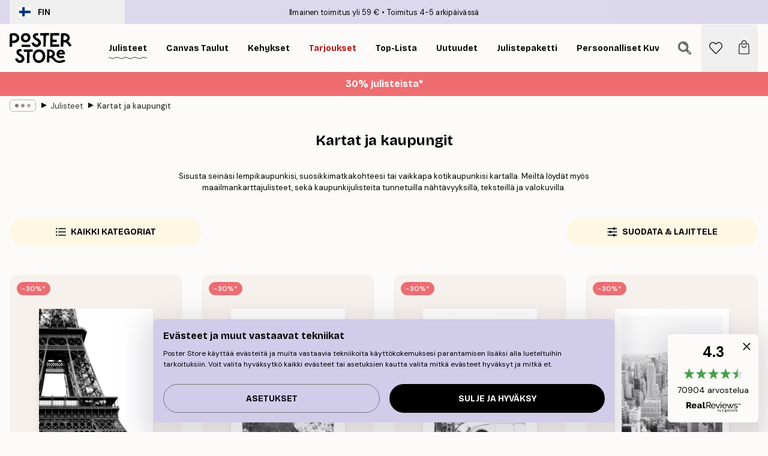

--- FILE ---
content_type: text/html; charset=utf-8
request_url: https://posterstore.fi/julisteet/kartta-ja-kaupunkijulisteet/
body_size: 47872
content:
<!DOCTYPE html><html dir="ltr" lang="fi"><head><title>Julisteet kartoilla ja kaupungeilla - Maailmankartta taulut</title><meta name="description" content="Julisteet kartoilla ja kaupungeilla. Tyylikkäitä julisteita, New Yorkin, Kööpenhaminan, Berliinin, Lontoon ja Pariisin kartoilla ja nähtävyyksillä. Ilmainen toimitus yli 39€ tilauksille. Nopea toimitus."/><meta charSet="utf-8"/><meta name="viewport" content="initial-scale=1.0, width=device-width"/><link rel="canonical" href="https://posterstore.fi/julisteet/kartta-ja-kaupunkijulisteet/"/><link rel="alternate" hrefLang="en-ie" href="https://posterstore.ie/posters-prints/maps-cities/"/><link rel="alternate" hrefLang="no-no" href="https://posterstore.no/plakater-posters/kart-byer/"/><link rel="alternate" hrefLang="en-ca" href="https://posterstore.ca/posters-prints/maps-cities/"/><link rel="alternate" hrefLang="en-us" href="https://posterstore.com/posters-prints/maps-cities/"/><link rel="alternate" hrefLang="en-au" href="https://posterstore.com/au/posters-prints/maps-cities/"/><link rel="alternate" hrefLang="ro-ro" href="https://posterstore.com/ro/postere/harti-orase/"/><link rel="alternate" hrefLang="hu-hu" href="https://posterstore.hu/falikepek-poszterek/varosok-terkepek/"/><link rel="alternate" hrefLang="en-hr" href="https://posterstore.eu/posters-prints/maps-cities/"/><link rel="alternate" hrefLang="cs-cz" href="https://posterstore.cz/plakaty-obrazy/poster-mapy/"/><link rel="alternate" hrefLang="en-nz" href="https://posterstore.nz/posters-prints/maps-cities/"/><link rel="alternate" hrefLang="ja-jp" href="https://posterstore.jp/E3-83-9D-E3-82-B9-E3-82-BF-E3-83-BC/E5-9C-B0-E5-9B-B3--E3-83-9E-E3-83-83-E3-83-97--E8-A1-97/"/><link rel="alternate" hrefLang="ko-kr" href="https://posterstore.kr/EC-95-84-ED-8A-B8-EC-9B-8C-ED-81-AC--ED-8F-AC-EC-8A-A4-ED-84-B0/EC-84-B8-EA-B3-84--EB-8F-84-EC-8B-9C--EC-A7-80-EB-8F-84/"/><link rel="alternate" hrefLang="de-de" href="https://posterstore.de/bilder-poster/stadte-karten/"/><link rel="alternate" hrefLang="fr-fr" href="https://posterstore.fr/affiches-posters/cartes-villes/"/><link rel="alternate" hrefLang="en-gb" href="https://posterstore.co.uk/posters-prints/maps-cities/"/><link rel="alternate" hrefLang="sv-se" href="https://posterstore.se/tavlor-posters/kartor-stader/"/><link rel="alternate" hrefLang="da-dk" href="https://posterstore.dk/plakater/kort-byer/"/><link rel="alternate" hrefLang="nl-nl" href="https://posterstore.nl/posters/kaarten-steden/"/><link rel="alternate" hrefLang="de-at" href="https://posterstore.at/poster/stadte-karten/"/><link rel="alternate" hrefLang="it-it" href="https://posterstore.it/stampe-poster/mappe-citta/"/><link rel="alternate" hrefLang="es-es" href="https://posterstore.es/posters/mapas-ciudades/"/><link rel="alternate" hrefLang="nl-be" href="https://posterstore.be/posters/kaarten-steden/"/><link rel="alternate" hrefLang="fi-fi" href="https://posterstore.fi/julisteet/kartta-ja-kaupunkijulisteet/"/><link rel="alternate" hrefLang="de-ch" href="https://posterstore.ch/bilder-poster/stadte-karten/"/><link rel="alternate" hrefLang="ar-ae" href="https://posterstore.ae/D8-A7-D9-84-D9-84-D9-88-D8-AD-D8-A7-D8-AA--D9-88-D8-A7-D9-84-D9-85-D8-B7-D8-A8-D9-88-D8-B9-D8-A7-D8-AA/D8-AE-D8-B1-D8-A7-D8-A6-D8-B7--D9-88-D9-85-D8-AF-D9-86/"/><link rel="alternate" hrefLang="pl-pl" href="https://posterstore.pl/plakaty-obrazy/mapy-miasta/"/><link rel="alternate" hrefLang="fr-ca" href="https://posterstore.ca/fr-ca/affiches-posters/cartes-villes/"/><link rel="alternate" hrefLang="es-us" href="https://posterstore.com/es-us/posters/mapas-ciudades/"/><link rel="alternate" hrefLang="it-ch" href="https://posterstore.ch/it-ch/stampe-poster/mappe-citta/"/><link rel="alternate" hrefLang="fr-ch" href="https://posterstore.ch/fr-ch/affiches-posters/cartes-villes/"/><link rel="alternate" hrefLang="fr-be" href="https://posterstore.be/fr-be/affiches-posters/cartes-villes/"/><link rel="alternate" hrefLang="de-be" href="https://posterstore.be/de-be/bilder-poster/stadte-karten/"/><link rel="alternate" hrefLang="x-default" href="https://posterstore.com/posters-prints/maps-cities/"/><meta property="og:description" content="Julisteet kartoilla ja kaupungeilla. Tyylikkäitä julisteita, New Yorkin, Kööpenhaminan, Berliinin, Lontoon ja Pariisin kartoilla ja nähtävyyksillä. Ilmainen toimitus yli 39€ tilauksille. Nopea toimitus."/><meta property="og:url" content="https://posterstore.fi/julisteet/kartta-ja-kaupunkijulisteet/"/><meta property="og:site_name" content="Poster Store"/><link rel="preload" as="image" imageSrcSet="https://media.posterstore.com/site_images/68598edfae7bb3fe3e426133_862616074_11330-8.jpg?auto=compress%2Cformat&amp;fit=max&amp;w=256 256w, https://media.posterstore.com/site_images/68598edfae7bb3fe3e426133_862616074_11330-8.jpg?auto=compress%2Cformat&amp;fit=max&amp;w=384 384w, https://media.posterstore.com/site_images/68598edfae7bb3fe3e426133_862616074_11330-8.jpg?auto=compress%2Cformat&amp;fit=max&amp;w=640 640w, https://media.posterstore.com/site_images/68598edfae7bb3fe3e426133_862616074_11330-8.jpg?auto=compress%2Cformat&amp;fit=max&amp;w=750 750w, https://media.posterstore.com/site_images/68598edfae7bb3fe3e426133_862616074_11330-8.jpg?auto=compress%2Cformat&amp;fit=max&amp;w=828 828w, https://media.posterstore.com/site_images/68598edfae7bb3fe3e426133_862616074_11330-8.jpg?auto=compress%2Cformat&amp;fit=max&amp;w=1080 1080w, https://media.posterstore.com/site_images/68598edfae7bb3fe3e426133_862616074_11330-8.jpg?auto=compress%2Cformat&amp;fit=max&amp;w=1200 1200w, https://media.posterstore.com/site_images/68598edfae7bb3fe3e426133_862616074_11330-8.jpg?auto=compress%2Cformat&amp;fit=max&amp;w=1920 1920w, https://media.posterstore.com/site_images/68598edfae7bb3fe3e426133_862616074_11330-8.jpg?auto=compress%2Cformat&amp;fit=max&amp;w=2048 2048w, https://media.posterstore.com/site_images/68598edfae7bb3fe3e426133_862616074_11330-8.jpg?auto=compress%2Cformat&amp;fit=max&amp;w=3840 3840w" imageSizes="25vw" fetchpriority="high"/><link rel="preload" as="image" imageSrcSet="https://media.posterstore.com/site_images/6862b4a47d2ae084e1826290_68910107_PS51203-8.jpg?auto=compress%2Cformat&amp;fit=max&amp;w=256 256w, https://media.posterstore.com/site_images/6862b4a47d2ae084e1826290_68910107_PS51203-8.jpg?auto=compress%2Cformat&amp;fit=max&amp;w=384 384w, https://media.posterstore.com/site_images/6862b4a47d2ae084e1826290_68910107_PS51203-8.jpg?auto=compress%2Cformat&amp;fit=max&amp;w=640 640w, https://media.posterstore.com/site_images/6862b4a47d2ae084e1826290_68910107_PS51203-8.jpg?auto=compress%2Cformat&amp;fit=max&amp;w=750 750w, https://media.posterstore.com/site_images/6862b4a47d2ae084e1826290_68910107_PS51203-8.jpg?auto=compress%2Cformat&amp;fit=max&amp;w=828 828w, https://media.posterstore.com/site_images/6862b4a47d2ae084e1826290_68910107_PS51203-8.jpg?auto=compress%2Cformat&amp;fit=max&amp;w=1080 1080w, https://media.posterstore.com/site_images/6862b4a47d2ae084e1826290_68910107_PS51203-8.jpg?auto=compress%2Cformat&amp;fit=max&amp;w=1200 1200w, https://media.posterstore.com/site_images/6862b4a47d2ae084e1826290_68910107_PS51203-8.jpg?auto=compress%2Cformat&amp;fit=max&amp;w=1920 1920w, https://media.posterstore.com/site_images/6862b4a47d2ae084e1826290_68910107_PS51203-8.jpg?auto=compress%2Cformat&amp;fit=max&amp;w=2048 2048w, https://media.posterstore.com/site_images/6862b4a47d2ae084e1826290_68910107_PS51203-8.jpg?auto=compress%2Cformat&amp;fit=max&amp;w=3840 3840w" imageSizes="25vw" fetchpriority="high"/><link rel="preload" as="image" imageSrcSet="https://media.posterstore.com/site_images/6862df20603ad773cc39a4a6_1871728301_PS52373-8.jpg?auto=compress%2Cformat&amp;fit=max&amp;w=256 256w, https://media.posterstore.com/site_images/6862df20603ad773cc39a4a6_1871728301_PS52373-8.jpg?auto=compress%2Cformat&amp;fit=max&amp;w=384 384w, https://media.posterstore.com/site_images/6862df20603ad773cc39a4a6_1871728301_PS52373-8.jpg?auto=compress%2Cformat&amp;fit=max&amp;w=640 640w, https://media.posterstore.com/site_images/6862df20603ad773cc39a4a6_1871728301_PS52373-8.jpg?auto=compress%2Cformat&amp;fit=max&amp;w=750 750w, https://media.posterstore.com/site_images/6862df20603ad773cc39a4a6_1871728301_PS52373-8.jpg?auto=compress%2Cformat&amp;fit=max&amp;w=828 828w, https://media.posterstore.com/site_images/6862df20603ad773cc39a4a6_1871728301_PS52373-8.jpg?auto=compress%2Cformat&amp;fit=max&amp;w=1080 1080w, https://media.posterstore.com/site_images/6862df20603ad773cc39a4a6_1871728301_PS52373-8.jpg?auto=compress%2Cformat&amp;fit=max&amp;w=1200 1200w, https://media.posterstore.com/site_images/6862df20603ad773cc39a4a6_1871728301_PS52373-8.jpg?auto=compress%2Cformat&amp;fit=max&amp;w=1920 1920w, https://media.posterstore.com/site_images/6862df20603ad773cc39a4a6_1871728301_PS52373-8.jpg?auto=compress%2Cformat&amp;fit=max&amp;w=2048 2048w, https://media.posterstore.com/site_images/6862df20603ad773cc39a4a6_1871728301_PS52373-8.jpg?auto=compress%2Cformat&amp;fit=max&amp;w=3840 3840w" imageSizes="25vw" fetchpriority="high"/><link rel="preload" as="image" imageSrcSet="https://media.posterstore.com/site_images/68629cb40b074212f55c5f4b_1793728992_PS50804-8.jpg?auto=compress%2Cformat&amp;fit=max&amp;w=256 256w, https://media.posterstore.com/site_images/68629cb40b074212f55c5f4b_1793728992_PS50804-8.jpg?auto=compress%2Cformat&amp;fit=max&amp;w=384 384w, https://media.posterstore.com/site_images/68629cb40b074212f55c5f4b_1793728992_PS50804-8.jpg?auto=compress%2Cformat&amp;fit=max&amp;w=640 640w, https://media.posterstore.com/site_images/68629cb40b074212f55c5f4b_1793728992_PS50804-8.jpg?auto=compress%2Cformat&amp;fit=max&amp;w=750 750w, https://media.posterstore.com/site_images/68629cb40b074212f55c5f4b_1793728992_PS50804-8.jpg?auto=compress%2Cformat&amp;fit=max&amp;w=828 828w, https://media.posterstore.com/site_images/68629cb40b074212f55c5f4b_1793728992_PS50804-8.jpg?auto=compress%2Cformat&amp;fit=max&amp;w=1080 1080w, https://media.posterstore.com/site_images/68629cb40b074212f55c5f4b_1793728992_PS50804-8.jpg?auto=compress%2Cformat&amp;fit=max&amp;w=1200 1200w, https://media.posterstore.com/site_images/68629cb40b074212f55c5f4b_1793728992_PS50804-8.jpg?auto=compress%2Cformat&amp;fit=max&amp;w=1920 1920w, https://media.posterstore.com/site_images/68629cb40b074212f55c5f4b_1793728992_PS50804-8.jpg?auto=compress%2Cformat&amp;fit=max&amp;w=2048 2048w, https://media.posterstore.com/site_images/68629cb40b074212f55c5f4b_1793728992_PS50804-8.jpg?auto=compress%2Cformat&amp;fit=max&amp;w=3840 3840w" imageSizes="25vw" fetchpriority="high"/><link rel="preload" as="image" imageSrcSet="https://media.posterstore.com/site_images/685b35b820f7978d2595cbea_1445614016_14778-8.jpg?auto=compress%2Cformat&amp;fit=max&amp;w=256 256w, https://media.posterstore.com/site_images/685b35b820f7978d2595cbea_1445614016_14778-8.jpg?auto=compress%2Cformat&amp;fit=max&amp;w=384 384w, https://media.posterstore.com/site_images/685b35b820f7978d2595cbea_1445614016_14778-8.jpg?auto=compress%2Cformat&amp;fit=max&amp;w=640 640w, https://media.posterstore.com/site_images/685b35b820f7978d2595cbea_1445614016_14778-8.jpg?auto=compress%2Cformat&amp;fit=max&amp;w=750 750w, https://media.posterstore.com/site_images/685b35b820f7978d2595cbea_1445614016_14778-8.jpg?auto=compress%2Cformat&amp;fit=max&amp;w=828 828w, https://media.posterstore.com/site_images/685b35b820f7978d2595cbea_1445614016_14778-8.jpg?auto=compress%2Cformat&amp;fit=max&amp;w=1080 1080w, https://media.posterstore.com/site_images/685b35b820f7978d2595cbea_1445614016_14778-8.jpg?auto=compress%2Cformat&amp;fit=max&amp;w=1200 1200w, https://media.posterstore.com/site_images/685b35b820f7978d2595cbea_1445614016_14778-8.jpg?auto=compress%2Cformat&amp;fit=max&amp;w=1920 1920w, https://media.posterstore.com/site_images/685b35b820f7978d2595cbea_1445614016_14778-8.jpg?auto=compress%2Cformat&amp;fit=max&amp;w=2048 2048w, https://media.posterstore.com/site_images/685b35b820f7978d2595cbea_1445614016_14778-8.jpg?auto=compress%2Cformat&amp;fit=max&amp;w=3840 3840w" imageSizes="25vw" fetchpriority="high"/><link rel="preload" as="image" imageSrcSet="https://media.posterstore.com/site_images/6862aa497d2ae084e182604b_1531399704_PS50997-8.jpg?auto=compress%2Cformat&amp;fit=max&amp;w=256 256w, https://media.posterstore.com/site_images/6862aa497d2ae084e182604b_1531399704_PS50997-8.jpg?auto=compress%2Cformat&amp;fit=max&amp;w=384 384w, https://media.posterstore.com/site_images/6862aa497d2ae084e182604b_1531399704_PS50997-8.jpg?auto=compress%2Cformat&amp;fit=max&amp;w=640 640w, https://media.posterstore.com/site_images/6862aa497d2ae084e182604b_1531399704_PS50997-8.jpg?auto=compress%2Cformat&amp;fit=max&amp;w=750 750w, https://media.posterstore.com/site_images/6862aa497d2ae084e182604b_1531399704_PS50997-8.jpg?auto=compress%2Cformat&amp;fit=max&amp;w=828 828w, https://media.posterstore.com/site_images/6862aa497d2ae084e182604b_1531399704_PS50997-8.jpg?auto=compress%2Cformat&amp;fit=max&amp;w=1080 1080w, https://media.posterstore.com/site_images/6862aa497d2ae084e182604b_1531399704_PS50997-8.jpg?auto=compress%2Cformat&amp;fit=max&amp;w=1200 1200w, https://media.posterstore.com/site_images/6862aa497d2ae084e182604b_1531399704_PS50997-8.jpg?auto=compress%2Cformat&amp;fit=max&amp;w=1920 1920w, https://media.posterstore.com/site_images/6862aa497d2ae084e182604b_1531399704_PS50997-8.jpg?auto=compress%2Cformat&amp;fit=max&amp;w=2048 2048w, https://media.posterstore.com/site_images/6862aa497d2ae084e182604b_1531399704_PS50997-8.jpg?auto=compress%2Cformat&amp;fit=max&amp;w=3840 3840w" imageSizes="25vw" fetchpriority="high"/><link rel="preload" as="image" imageSrcSet="https://media.posterstore.com/site_images/6862cd61a5da07dc44256930_522685193_PS51617-8.jpg?auto=compress%2Cformat&amp;fit=max&amp;w=256 256w, https://media.posterstore.com/site_images/6862cd61a5da07dc44256930_522685193_PS51617-8.jpg?auto=compress%2Cformat&amp;fit=max&amp;w=384 384w, https://media.posterstore.com/site_images/6862cd61a5da07dc44256930_522685193_PS51617-8.jpg?auto=compress%2Cformat&amp;fit=max&amp;w=640 640w, https://media.posterstore.com/site_images/6862cd61a5da07dc44256930_522685193_PS51617-8.jpg?auto=compress%2Cformat&amp;fit=max&amp;w=750 750w, https://media.posterstore.com/site_images/6862cd61a5da07dc44256930_522685193_PS51617-8.jpg?auto=compress%2Cformat&amp;fit=max&amp;w=828 828w, https://media.posterstore.com/site_images/6862cd61a5da07dc44256930_522685193_PS51617-8.jpg?auto=compress%2Cformat&amp;fit=max&amp;w=1080 1080w, https://media.posterstore.com/site_images/6862cd61a5da07dc44256930_522685193_PS51617-8.jpg?auto=compress%2Cformat&amp;fit=max&amp;w=1200 1200w, https://media.posterstore.com/site_images/6862cd61a5da07dc44256930_522685193_PS51617-8.jpg?auto=compress%2Cformat&amp;fit=max&amp;w=1920 1920w, https://media.posterstore.com/site_images/6862cd61a5da07dc44256930_522685193_PS51617-8.jpg?auto=compress%2Cformat&amp;fit=max&amp;w=2048 2048w, https://media.posterstore.com/site_images/6862cd61a5da07dc44256930_522685193_PS51617-8.jpg?auto=compress%2Cformat&amp;fit=max&amp;w=3840 3840w" imageSizes="25vw" fetchpriority="high"/><link rel="preload" as="image" imageSrcSet="https://media.posterstore.com/site_images/685ae97667a76f972c741985_1130526016_12932-8.jpg?auto=compress%2Cformat&amp;fit=max&amp;w=256 256w, https://media.posterstore.com/site_images/685ae97667a76f972c741985_1130526016_12932-8.jpg?auto=compress%2Cformat&amp;fit=max&amp;w=384 384w, https://media.posterstore.com/site_images/685ae97667a76f972c741985_1130526016_12932-8.jpg?auto=compress%2Cformat&amp;fit=max&amp;w=640 640w, https://media.posterstore.com/site_images/685ae97667a76f972c741985_1130526016_12932-8.jpg?auto=compress%2Cformat&amp;fit=max&amp;w=750 750w, https://media.posterstore.com/site_images/685ae97667a76f972c741985_1130526016_12932-8.jpg?auto=compress%2Cformat&amp;fit=max&amp;w=828 828w, https://media.posterstore.com/site_images/685ae97667a76f972c741985_1130526016_12932-8.jpg?auto=compress%2Cformat&amp;fit=max&amp;w=1080 1080w, https://media.posterstore.com/site_images/685ae97667a76f972c741985_1130526016_12932-8.jpg?auto=compress%2Cformat&amp;fit=max&amp;w=1200 1200w, https://media.posterstore.com/site_images/685ae97667a76f972c741985_1130526016_12932-8.jpg?auto=compress%2Cformat&amp;fit=max&amp;w=1920 1920w, https://media.posterstore.com/site_images/685ae97667a76f972c741985_1130526016_12932-8.jpg?auto=compress%2Cformat&amp;fit=max&amp;w=2048 2048w, https://media.posterstore.com/site_images/685ae97667a76f972c741985_1130526016_12932-8.jpg?auto=compress%2Cformat&amp;fit=max&amp;w=3840 3840w" imageSizes="25vw" fetchpriority="high"/><link rel="preload" href="/_next/static/media/heart-outline.a7762d83.svg" as="image" fetchpriority="high"/><meta name="next-head-count" content="50"/><link rel="shortcut icon" href="/favicon.ico" type="image/x-icon"/><link rel="mask-icon" href="/mask-icon.svg" color="black"/><link rel="apple-touch-icon" href="/touch-icon.png"/><meta name="theme-color" content="#fff" media="(prefers-color-scheme: light)"/><meta name="theme-color" content="#fff" media="(prefers-color-scheme: dark)"/><meta name="theme-color" content="#fff"/><meta name="google" content="notranslate"/><link rel="preload" href="/_next/static/css/5183896d6e42ab29.css" as="style" crossorigin="anonymous"/><link rel="stylesheet" href="/_next/static/css/5183896d6e42ab29.css" crossorigin="anonymous" data-n-g=""/><link rel="preload" href="/_next/static/css/5f9502f05fa05a11.css" as="style" crossorigin="anonymous"/><link rel="stylesheet" href="/_next/static/css/5f9502f05fa05a11.css" crossorigin="anonymous" data-n-p=""/><noscript data-n-css=""></noscript><script defer="" crossorigin="anonymous" nomodule="" src="/_next/static/chunks/polyfills-42372ed130431b0a.js"></script><script defer="" src="/_next/static/chunks/2835-4bc3c0f7e336ac5a.js" crossorigin="anonymous"></script><script defer="" src="/_next/static/chunks/8873.300c9f0da21c1cce.js" crossorigin="anonymous"></script><script defer="" src="/_next/static/chunks/5921.5ccbfc10af8a5db7.js" crossorigin="anonymous"></script><script defer="" src="/_next/static/chunks/6329.c2ddccd701c6e831.js" crossorigin="anonymous"></script><script src="/_next/static/chunks/webpack-f412cb75a3fb2538.js" defer="" crossorigin="anonymous"></script><script src="/_next/static/chunks/framework-ad5a2060caaa3ac5.js" defer="" crossorigin="anonymous"></script><script src="/_next/static/chunks/main-bef785a8afe73322.js" defer="" crossorigin="anonymous"></script><script src="/_next/static/chunks/pages/_app-50fd63bcd540bdd5.js" defer="" crossorigin="anonymous"></script><script src="/_next/static/chunks/6028-bba8a1ef98af8e53.js" defer="" crossorigin="anonymous"></script><script src="/_next/static/chunks/3304-e3a129aeef24ad29.js" defer="" crossorigin="anonymous"></script><script src="/_next/static/chunks/7765-9cd804f32efda6e4.js" defer="" crossorigin="anonymous"></script><script src="/_next/static/chunks/5608-27c8be148ad06f18.js" defer="" crossorigin="anonymous"></script><script src="/_next/static/chunks/pages/%5B...slug%5D-ff12416d12a59a0e.js" defer="" crossorigin="anonymous"></script><script src="/_next/static/IVjfnzbWWCgDK2W1eKXE-/_buildManifest.js" defer="" crossorigin="anonymous"></script><script src="/_next/static/IVjfnzbWWCgDK2W1eKXE-/_ssgManifest.js" defer="" crossorigin="anonymous"></script></head><body class="notranslate" lang="fi"><noscript><iframe title="Google Tag Manager" src="https://www.googletagmanager.com/ns.html?id=GTM-T9G5H8D" height="0" width="0" style="display:none;visibility:hidden"></iframe></noscript><div id="__loading-indicator"></div><div id="__next"><script>history.scrollRestoration = "manual"</script><div id="app" data-project="PS" class="__variable_6e5d6a __variable_fc1bc1 font-body flex min-h-full flex-col"><a href="#main" class="visually-hidden">Skip to main content.</a><aside id="status" class="relative z-40 h-6 bg-brand-purple/75 px-4 w-content:h-10 z-40" aria-label="Status bar"><div class="relative m-auto flex h-full w-full max-w-header items-center"><button class="absolute z-10 hidden h-full w-48 items-center py-1 w-content:flex"><div class="relative flex h-full items-center rounded-md px-4 text-xs uppercase hover:bg-brand-purple active:bg-brand-purple ltr:-left-4 rtl:-right-4"><div class="relative me-3 flex" style="min-height:15.4px;min-width:19px"><img alt="Finland flag icon" aria-hidden="true" loading="lazy" width="640" height="480" decoding="async" data-nimg="1" class="absolute h-full w-full object-cover" style="color:transparent" src="/_next/static/media/fi.3be6b378.svg"/></div><div class="flex h-4 items-center"><span class="font-bold" title="Finland">FIN</span></div></div></button><span></span><div role="region" aria-label="Announcements" class="w-full h-full flex-1 relative"><ul class="flex w-full flex-center h-full"><li aria-posinset="1" aria-setsize="2" class="transition-opacity absolute w-full overflow-hidden flex flex-center opacity-100" style="transition-duration:500ms"><p class="truncate w-content:scale-90">Ilmainen toimitus yli 59 €</p></li><li aria-posinset="2" aria-setsize="2" class="transition-opacity absolute w-full overflow-hidden flex flex-center opacity-0 pointer-events-none" style="transition-duration:200ms"><p class="truncate w-content:scale-90">Toimitus 4-5 arkipäivässä</p></li></ul></div></div></aside><header role="banner" class="sticky top-0 z-30" aria-label="Main navigation"><div class="flex h-16 items-center bg-brand-white px-1 shadow-sm lg:h-20 lg:px-4"><nav role="navigation" class="mx-auto flex w-full max-w-header items-center justify-between transition-all duration-500"><a class="flex transition-opacity duration-150 items-center justify-center lg:justify-start active:hover:opacity-60 active:hover:delay-0 active:hover:transition-none lg:w-[165px] max-w-content opacity-0" aria-current="false" href="https://posterstore.fi/"><img alt="Poster Store logo" loading="lazy" width="1143" height="557" decoding="async" data-nimg="1" class="lg:h-[50px] h-[32px] lg:my-4 w-auto lg:m-0 m-auto transition-opacity opacity-100 delay-300 lg:delay-500 w-content:delay-0 transition-opacity duration-500 opacity-100 delay-300" style="color:transparent" src="/_next/static/media/logo.efc2cd70.svg"/></a><section id="synapse-popover-group-Rqhr6" aria-label="Site navigation" class="hide-scrollbar me-4 hidden flex-1 overflow-x-auto lg:flex"><div class="group static" data-ph="top-nav"><a class="popover-button flex-center flex flex items-center capitalize font-display font-bold tracking-[0.5px] lg:tracking-[0.56px] text-xs lg:text-sm h-20 px-2.5 lg:px-4 whitespace-nowrap transition-colors duration-300 button-tertiary-active !ps-0" id="synapse-popover-R6qhr6-button" aria-expanded="false" href="https://posterstore.fi/julisteet/"><span class="relative flex h-full items-center"><span class="relative tracking-normal">Julisteet<div class="absolute" style="overflow:hidden;background-image:url(&#x27;data:image/svg+xml;utf8,&lt;svg xmlns=&quot;http://www.w3.org/2000/svg&quot; viewBox=&quot;0 0 100 20&quot; preserveAspectRatio=&quot;none&quot;&gt;&lt;path d=&quot;M0,10 Q25,0 50,10 T100,10&quot; fill=&quot;none&quot; stroke=&quot;%23000&quot; stroke-width=&quot;4&quot; /&gt;&lt;/svg&gt;&#x27;);background-repeat:repeat-x;background-position:center;background-size:15px 5px;width:100%;height:10px;opacity:1"></div></span></span></a></div><div class="group static" data-ph="top-nav"><a class="popover-button flex-center flex flex items-center capitalize font-display font-bold tracking-[0.5px] lg:tracking-[0.56px] text-xs lg:text-sm h-20 px-2.5 lg:px-4 whitespace-nowrap transition-colors duration-300 button-tertiary-active" id="synapse-popover-Raqhr6-button" aria-expanded="false" href="https://posterstore.fi/canvas/"><span class="relative flex h-full items-center"><span class="relative tracking-normal">Canvas Taulut<div class="absolute !opacity-0 group-hover:!opacity-50" style="overflow:hidden;background-image:url(&#x27;data:image/svg+xml;utf8,&lt;svg xmlns=&quot;http://www.w3.org/2000/svg&quot; viewBox=&quot;0 0 100 20&quot; preserveAspectRatio=&quot;none&quot;&gt;&lt;path d=&quot;M0,10 Q25,0 50,10 T100,10&quot; fill=&quot;none&quot; stroke=&quot;%23000&quot; stroke-width=&quot;4&quot; /&gt;&lt;/svg&gt;&#x27;);background-repeat:repeat-x;background-position:center;background-size:15px 5px;width:100%;height:10px;opacity:1"></div></span></span></a></div><div class="group static" data-ph="top-nav"><a class="popover-button flex-center flex flex items-center capitalize font-display font-bold tracking-[0.5px] lg:tracking-[0.56px] text-xs lg:text-sm h-20 px-2.5 lg:px-4 whitespace-nowrap transition-colors duration-300 button-tertiary-active" id="synapse-popover-Reqhr6-button" aria-expanded="false" href="https://posterstore.fi/taulunkehykset/"><span class="relative flex h-full items-center"><span class="relative tracking-normal">Kehykset<div class="absolute !opacity-0 group-hover:!opacity-50" style="overflow:hidden;background-image:url(&#x27;data:image/svg+xml;utf8,&lt;svg xmlns=&quot;http://www.w3.org/2000/svg&quot; viewBox=&quot;0 0 100 20&quot; preserveAspectRatio=&quot;none&quot;&gt;&lt;path d=&quot;M0,10 Q25,0 50,10 T100,10&quot; fill=&quot;none&quot; stroke=&quot;%23000&quot; stroke-width=&quot;4&quot; /&gt;&lt;/svg&gt;&#x27;);background-repeat:repeat-x;background-position:center;background-size:15px 5px;width:100%;height:10px;opacity:1"></div></span></span></a></div><div class="group" data-ph="top-nav"><a class="popover-button flex-center flex flex items-center capitalize font-display font-bold tracking-[0.5px] lg:tracking-[0.56px] text-xs lg:text-sm h-20 px-2.5 lg:px-4 whitespace-nowrap transition-colors duration-300 button-tertiary-active text-urgent" id="synapse-popover-Riqhr6-button" aria-expanded="false" aria-controls="synapse-popover-Riqhr6" href="https://posterstore.fi/ale/"><span class="relative">Tarjoukset<div class="absolute !opacity-0 group-hover:!opacity-50" style="overflow:hidden;background-image:url(&#x27;data:image/svg+xml;utf8,&lt;svg xmlns=&quot;http://www.w3.org/2000/svg&quot; viewBox=&quot;0 0 100 20&quot; preserveAspectRatio=&quot;none&quot;&gt;&lt;path d=&quot;M0,10 Q25,0 50,10 T100,10&quot; fill=&quot;none&quot; stroke=&quot;%23B21010&quot; stroke-width=&quot;4&quot; /&gt;&lt;/svg&gt;&#x27;);background-repeat:repeat-x;background-position:center;background-size:15px 5px;width:100%;height:10px;opacity:1"></div></span></a></div><div class="group" data-ph="top-nav"><a class="popover-button flex-center flex flex items-center capitalize font-display font-bold tracking-[0.5px] lg:tracking-[0.56px] text-xs lg:text-sm h-20 px-2.5 lg:px-4 whitespace-nowrap transition-colors duration-300 button-tertiary-active" id="synapse-popover-Rmqhr6-button" aria-expanded="false" aria-controls="synapse-popover-Rmqhr6" href="https://posterstore.fi/julisteet/top-lista-julisteet/"><span class="relative">Top-lista<div class="absolute !opacity-0 group-hover:!opacity-50" style="overflow:hidden;background-image:url(&#x27;data:image/svg+xml;utf8,&lt;svg xmlns=&quot;http://www.w3.org/2000/svg&quot; viewBox=&quot;0 0 100 20&quot; preserveAspectRatio=&quot;none&quot;&gt;&lt;path d=&quot;M0,10 Q25,0 50,10 T100,10&quot; fill=&quot;none&quot; stroke=&quot;%23000&quot; stroke-width=&quot;4&quot; /&gt;&lt;/svg&gt;&#x27;);background-repeat:repeat-x;background-position:center;background-size:15px 5px;width:100%;height:10px;opacity:1"></div></span></a></div><div class="group" data-ph="top-nav"><a class="popover-button flex-center flex flex items-center capitalize font-display font-bold tracking-[0.5px] lg:tracking-[0.56px] text-xs lg:text-sm h-20 px-2.5 lg:px-4 whitespace-nowrap transition-colors duration-300 button-tertiary-active" id="synapse-popover-Rqqhr6-button" aria-expanded="false" aria-controls="synapse-popover-Rqqhr6" href="https://posterstore.fi/julisteet/uutuudet/"><span class="relative">Uutuudet<div class="absolute !opacity-0 group-hover:!opacity-50" style="overflow:hidden;background-image:url(&#x27;data:image/svg+xml;utf8,&lt;svg xmlns=&quot;http://www.w3.org/2000/svg&quot; viewBox=&quot;0 0 100 20&quot; preserveAspectRatio=&quot;none&quot;&gt;&lt;path d=&quot;M0,10 Q25,0 50,10 T100,10&quot; fill=&quot;none&quot; stroke=&quot;%23000&quot; stroke-width=&quot;4&quot; /&gt;&lt;/svg&gt;&#x27;);background-repeat:repeat-x;background-position:center;background-size:15px 5px;width:100%;height:10px;opacity:1"></div></span></a></div><div class="group" data-ph="top-nav"><a class="popover-button flex-center flex flex items-center capitalize font-display font-bold tracking-[0.5px] lg:tracking-[0.56px] text-xs lg:text-sm h-20 px-2.5 lg:px-4 whitespace-nowrap transition-colors duration-300 button-tertiary-active" id="synapse-popover-Ruqhr6-button" aria-expanded="false" aria-controls="synapse-popover-Ruqhr6" href="https://posterstore.fi/julisteet/julistepaketti/"><span class="relative">Julistepaketti<div class="absolute !opacity-0 group-hover:!opacity-50" style="overflow:hidden;background-image:url(&#x27;data:image/svg+xml;utf8,&lt;svg xmlns=&quot;http://www.w3.org/2000/svg&quot; viewBox=&quot;0 0 100 20&quot; preserveAspectRatio=&quot;none&quot;&gt;&lt;path d=&quot;M0,10 Q25,0 50,10 T100,10&quot; fill=&quot;none&quot; stroke=&quot;%23000&quot; stroke-width=&quot;4&quot; /&gt;&lt;/svg&gt;&#x27;);background-repeat:repeat-x;background-position:center;background-size:15px 5px;width:100%;height:10px;opacity:1"></div></span></a></div><div class="group" data-ph="top-nav"><a class="popover-button flex-center flex flex items-center capitalize font-display font-bold tracking-[0.5px] lg:tracking-[0.56px] text-xs lg:text-sm h-20 px-2.5 lg:px-4 whitespace-nowrap transition-colors duration-300 button-tertiary-active" id="synapse-popover-R12qhr6-button" aria-expanded="false" aria-controls="synapse-popover-R12qhr6" href="https://posterstore.fi/artwork/"><span class="relative">Persoonalliset Kuvaprintit<div class="absolute !opacity-0 group-hover:!opacity-50" style="overflow:hidden;background-image:url(&#x27;data:image/svg+xml;utf8,&lt;svg xmlns=&quot;http://www.w3.org/2000/svg&quot; viewBox=&quot;0 0 100 20&quot; preserveAspectRatio=&quot;none&quot;&gt;&lt;path d=&quot;M0,10 Q25,0 50,10 T100,10&quot; fill=&quot;none&quot; stroke=&quot;%23000&quot; stroke-width=&quot;4&quot; /&gt;&lt;/svg&gt;&#x27;);background-repeat:repeat-x;background-position:center;background-size:15px 5px;width:100%;height:10px;opacity:1"></div></span></a></div><div class="group" data-ph="top-nav"><a class="popover-button flex-center flex flex items-center capitalize font-display font-bold tracking-[0.5px] lg:tracking-[0.56px] text-xs lg:text-sm h-20 px-2.5 lg:px-4 whitespace-nowrap transition-colors duration-300 button-tertiary-active" id="synapse-popover-R16qhr6-button" aria-expanded="false" aria-controls="synapse-popover-R16qhr6" href="https://posterstore.fi/g/inspiraatiota-tauluseinallesi/"><span class="relative">Tauluseinät<div class="absolute !opacity-0 group-hover:!opacity-50" style="overflow:hidden;background-image:url(&#x27;data:image/svg+xml;utf8,&lt;svg xmlns=&quot;http://www.w3.org/2000/svg&quot; viewBox=&quot;0 0 100 20&quot; preserveAspectRatio=&quot;none&quot;&gt;&lt;path d=&quot;M0,10 Q25,0 50,10 T100,10&quot; fill=&quot;none&quot; stroke=&quot;%23000&quot; stroke-width=&quot;4&quot; /&gt;&lt;/svg&gt;&#x27;);background-repeat:repeat-x;background-position:center;background-size:15px 5px;width:100%;height:10px;opacity:1"></div></span></a></div><div class="group" data-ph="top-nav"><a class="popover-button flex-center flex flex items-center capitalize font-display font-bold tracking-[0.5px] lg:tracking-[0.56px] text-xs lg:text-sm h-20 px-2.5 lg:px-4 whitespace-nowrap transition-colors duration-300 button-tertiary-active" id="synapse-popover-R1aqhr6-button" aria-expanded="false" aria-controls="synapse-popover-R1aqhr6" href="https://posterstore.fi/nain-luot-taydellisen-tauluseinan/"><span class="relative">Vinkit &amp; ideat<div class="absolute !opacity-0 group-hover:!opacity-50" style="overflow:hidden;background-image:url(&#x27;data:image/svg+xml;utf8,&lt;svg xmlns=&quot;http://www.w3.org/2000/svg&quot; viewBox=&quot;0 0 100 20&quot; preserveAspectRatio=&quot;none&quot;&gt;&lt;path d=&quot;M0,10 Q25,0 50,10 T100,10&quot; fill=&quot;none&quot; stroke=&quot;%23000&quot; stroke-width=&quot;4&quot; /&gt;&lt;/svg&gt;&#x27;);background-repeat:repeat-x;background-position:center;background-size:15px 5px;width:100%;height:10px;opacity:1"></div></span></a></div></section></nav></div></header><div id="promotional-banner" class="sticky top-0 z-20" style="top:0px"><button class="w-full"><aside aria-labelledby="synapse-promotional-banner-R31r6-title" class="flex flex-col flex-center text-center py-2 px-4 z-20 relative group" style="background:#ed6d71;color:#fff"><div class="max-w-header relative w-full"><div class="flex flex-col px-8"><span id="synapse-promotional-banner-R31r6-title" class="h3">30% julisteista*</span></div></div></aside></button></div><a href="https://posterstore.fi/promotion/ale/"></a><span></span><main id="main" class="flex-1"><script type="application/ld+json">{
        "@context": "http://schema.org/",
        "@type": "CollectionPage",
        "name": "Julisteet kartoilla ja kaupungeilla - Maailmankartta taulut",
        "headline": "Kartat ja kaupungit",
        "description":
          "Kartta &amp; kaupunki julisteet Poster Storelta netist&auml;&nbsp;       Maailmankartta juliste   Rakastatko matkustamista yht&auml; paljon kuin me? Oletko luonteeltasi tutkimusmatkailija? Tai kiinnostunut maantiedosta? Maailmankartta juliste on t&auml;ydellinen uteliaille sieluille, sen avulla voit ottaa selv&auml;&auml; tulevasta m&auml;&auml;r&auml;np&auml;&auml;st&auml;si tai tutustua planeettaamme paremmin. Ripustamalla maailmankartta julisteen sein&auml;llesi voit tutustua&nbsp;ymp&auml;r&ouml;iv&auml;&auml;n maailmaan paremmin. T&auml;m&auml;n lis&auml;ksi valikoimastamme l&ouml;ytyy my&ouml;s maailmankartta el&auml;imist&auml;. Se on erityisesti lapsille sopiva, mutta my&ouml;s sinulle, joka olet kiinnostunut tiet&auml;m&auml;&auml;n miss&auml; maanosassa el&auml;&auml; mit&auml;kin el&auml;imi&auml;. Kuten vaihtelevat kulttuurit eri puolilla maailmaa, samoin tekev&auml;t el&auml;imet. Eri el&auml;inlajit asuttavat eri maanosia ja viihtyv&auml;t eri ilmastoissa maapallolla. Voit oppia maailmasta enemm&auml;n hauskan maailmankarttajulisteen avulla. Jos pid&auml;t enemm&auml;n minimalistisesta tyylist&auml;, l&ouml;ytyy valikoimastamme my&ouml;s mustavalkoinen maailmankarttajuliste. Valitse juliste vaakasuoralla tai pystysuoralla designilla juuri oman makusi mukaan verkosta Poster Storelta.   Julisteita maailman kaupungeista   Lontoosta, Los Angelesiin ja Tokiosta Berliiniin. Oletko rakastunut johonkin tiettyyn kaupunkiin tai asunut ymp&auml;ri maailmaa? Ehk&auml; suosikkikaupunkisi l&ouml;ytyy valikoimastamme. Kaupunkijulisteet ovat l&auml;hes v&auml;ltt&auml;m&auml;tt&ouml;mi&auml;&nbsp;jokaiselle matkaajalle, joka nauttii uusiin kaupunkeihin tutustumisesta. Voit my&ouml;s luoda upean kaupunkiaiheisen taulusein&auml;n kotiisi karttakuvista, jotka voit yhdist&auml;&auml; yksil&ouml;ityihin kuviin kaupunkiarkkitehtuurista. N&auml;iden kuvien yhdistelm&auml; tuo takuuvarmasti metropolin tunnelman kotiisi ja saattaa jopa inspiroida vieraitasi matkustamaan sinun suosikkikohteisiin. Osta edulliset kaupunkikartat verkosta Poster Storelta.&nbsp;  &nbsp;       Helsinki juliste   Oletko Helsingist&auml; tai rakastat Helsinki&auml; yht&auml; paljon kuin me Poster Storella?&nbsp;Miksi et siis hankkisi Helsinki-julistetta osoittamaan rakkauttasi kaupunkia kohtaan. N&auml;etk&ouml; kartalta oman kotisi? Pystytk&ouml; osoittamaan kartalta uuden kaupunginkirjaston Oodin sijainnin? Hahmotatko Keskuspuiston laajuuden? Karttakuva tuo kaupungin mittasuhteet esille paremmin ja tuo n&auml;kyv&auml;ksi Helsingin rannikkoisuuden. Kaupunki on t&auml;ydellinen sekoitus p&auml;&auml;kaupungin vilkkautta, puistoja ja rannikkoa, jonka voit tuoda kotiisi t&auml;m&auml;n julisteen muodossa. Osta Helsinki juliste koristamaan eteist&auml;si muistuttamaan ulos astuessasi kotikaupunkisi hienoudesta tai olohuoneeseen muiden taulujen kaveriksi taulusein&auml;&auml; t&auml;ydent&auml;m&auml;&auml;n.&nbsp;  &nbsp;  &nbsp;   Maailman eri kaupungit julisteissa&nbsp;   Kaupunkijulisteemme ovat yksi&auml; myydyimpi&auml; tuotteita, joita myymme verkkokaupassamme Poster Storella. Tiesitk&ouml; muuten miten kaupunki m&auml;&auml;ritell&auml;&auml;n? Yli 150 000:n asukkaan asuttamat alueet m&auml;&auml;ritell&auml;&auml;n kaupungeiksi ja maailmassa on t&auml;ll&auml; hetkell&auml; yli 4 000 kaupunkia, jotka ylitt&auml;v&auml;t tuon asukasm&auml;&auml;r&auml;n. Nelj&auml; viidest&auml; maailman suurimmasta kaupungista ovat Aasian mantereella. Myymme kaupunkijulisteita maailman monista miljoonakaupungeista Amsterdamista, Tukholmasta, Berliinist&auml;, Sydneist&auml; ja Tokiosta vsin muutamia mainittakoon. Kurkkaa nettikauppaamme ja l&ouml;yd&auml; kaupunkijulisteet Poster Storelta luomaan kansainv&auml;linen ilmapiirin kotiisi.&nbsp;  &nbsp;  &nbsp;",
        "breadcrumb": {
          "@type": "BreadcrumbList",
          "itemListElement": [{"@type":"ListItem","item":{"@id":"https://posterstore.fi/","name":"Poster Store"},"position":1},{"@type":"ListItem","item":{"@id":"https://posterstore.fi/julisteet/","name":"Julisteet"},"position":2},{"@type":"ListItem","item":{"@id":"https://posterstore.fi/julisteet/kartta-ja-kaupunkijulisteet/","name":"Kartat ja kaupungit"},"position":3}]
        },
        "url": "https://posterstore.fi/julisteet/kartta-ja-kaupunkijulisteet/",
        "mainEntity": {
          "@type": "ItemList",
          "url": "https://posterstore.fi/julisteet/kartta-ja-kaupunkijulisteet/",
          "numberOfItems": 71,
          "itemListOrder": "https://schema.org/ItemListUnordered",
          "itemListElement": [{"@type":"ListItem","position":1,"item":{"@type":"Product","name":"Eiffel-torni Lähikuvassa Juliste","description":"Eiffel-torni Lähikuvassa Juliste","sku":"11330-8","image":"https://media.posterstore.com/site_images/68598edfae7bb3fe3e426133_862616074_11330-8.jpg","url":"https://posterstore.fi/julisteet/mustavalkoiset-taulut/eiffel-torni-lahikuvassa-juliste/","brand":{"@type":"Brand","name":"Desenio"}}},{"@type":"ListItem","position":2,"item":{"@type":"Product","name":"Pariisin Kadut Juliste","description":"Pariisin Kadut Juliste","sku":"PS51203-14","image":"https://media.posterstore.com/site_images/6862b4a47d2ae084e1826290_68910107_PS51203-8.jpg","url":"https://posterstore.fi/julisteet/kartta-ja-kaupunkijulisteet/pariisin-kadut-juliste/","brand":{"@type":"Brand","name":"Desenio"}}},{"@type":"ListItem","position":3,"item":{"@type":"Product","name":"Pariisilainen Kadunkulma Juliste","description":"Pariisilainen Kadunkulma Juliste","sku":"PS52373-8","image":"https://media.posterstore.com/site_images/6862df20603ad773cc39a4a6_1871728301_PS52373-8.jpg","url":"https://posterstore.fi/all-products/pariisilainen-kadunkulma-juliste/","brand":{"@type":"Brand","name":"Desenio"}}},{"@type":"ListItem","position":4,"item":{"@type":"Product","name":"New York City Juliste","description":"New York City Juliste","sku":"PS50804-14","image":"https://media.posterstore.com/site_images/68629cb40b074212f55c5f4b_1793728992_PS50804-8.jpg","url":"https://posterstore.fi/julisteet/kartta-ja-kaupunkijulisteet/new-york-city-juliste/","brand":{"@type":"Brand","name":"Desenio"}}},{"@type":"ListItem","position":5,"item":{"@type":"Product","name":"Kukoistava Eiffel-torni Juliste","description":"Kukoistava Eiffel-torni Juliste","sku":"14778-8","image":"https://media.posterstore.com/site_images/685b35b820f7978d2595cbea_1445614016_14778-8.jpg","url":"https://posterstore.fi/julisteet/paris/kukoistava-eiffel-torni-juliste/","brand":{"@type":"Brand","name":"Desenio"}}},{"@type":"ListItem","position":6,"item":{"@type":"Product","name":"Pariisilainen Parveke Juliste","description":"Pariisilainen Parveke Juliste","sku":"PS50997-14","image":"https://media.posterstore.com/site_images/6862aa497d2ae084e182604b_1531399704_PS50997-8.jpg","url":"https://posterstore.fi/julisteet/valokuvat/pariisilainen-parveke-juliste/","brand":{"@type":"Brand","name":"Desenio"}}},{"@type":"ListItem","position":7,"item":{"@type":"Product","name":"Pinkit Kukat ja Ovi Juliste","description":"Pinkit Kukat ja Ovi Juliste","sku":"PS51617-24","image":"https://media.posterstore.com/site_images/6862cd61a5da07dc44256930_522685193_PS51617-8.jpg","url":"https://posterstore.fi/julisteet/valokuvat/pinkit-kukat-ja-ovi-juliste/","brand":{"@type":"Brand","name":"Desenio"}}},{"@type":"ListItem","position":8,"item":{"@type":"Product","name":"Venetsia Juliste","description":"Venetsia Juliste","sku":"12932-24","image":"https://media.posterstore.com/site_images/685ae97667a76f972c741985_1130526016_12932-8.jpg","url":"https://posterstore.fi/julisteet/kartta-ja-kaupunkijulisteet/venetsia-juliste/","brand":{"@type":"Brand","name":"Desenio"}}},{"@type":"ListItem","position":9,"item":{"@type":"Product","name":"Eläinten Maailmankartta Juliste","description":"Eläinten Maailmankartta Juliste","sku":"15082-14","image":"https://media.posterstore.com/site_images/685c169d5ddaca9ebef1fa6a_525970710_15082-8.jpg","url":"https://posterstore.fi/julisteet/kartta-ja-kaupunkijulisteet/elainten-maailmankartta-juliste/","brand":{"@type":"Brand","name":"Desenio"}}},{"@type":"ListItem","position":10,"item":{"@type":"Product","name":"Fantastic Beasts™ - Mappa Mundi Juliste","description":"Fantastic Beasts™ - Mappa Mundi Juliste","sku":"WB0024-5","image":"https://media.posterstore.com/site_images/68631b6d92c536b9cc92b03a_1013183790_WB0024-8.jpg","url":"https://posterstore.fi/julisteet/external-brands/fantastic-beasts-mappa-mundi-juliste/","brand":{"@type":"Brand","name":"Desenio"}}},{"@type":"ListItem","position":11,"item":{"@type":"Product","name":"New York Kyltti Juliste","description":"New York Kyltti Juliste","sku":"PS51567-4","image":"https://media.posterstore.com/site_images/6862cabbf416e9f1f4001f66_129613816_PS51567-8.jpg","url":"https://posterstore.fi/julisteet/kartta-ja-kaupunkijulisteet/new-york-kyltti-juliste/","brand":{"@type":"Brand","name":"Desenio"}}},{"@type":"ListItem","position":12,"item":{"@type":"Product","name":"Lontoon Näkymä Juliste","description":"Lontoon Näkymä Juliste","sku":"PS51319-14","image":"https://media.posterstore.com/site_images/6862bb67f416e9f1f4001b73_976645892_PS51319-8.jpg","url":"https://posterstore.fi/julisteet/kartta-ja-kaupunkijulisteet/lontoon-nakyma-juliste/","brand":{"@type":"Brand","name":"Desenio"}}},{"@type":"ListItem","position":13,"item":{"@type":"Product","name":"Shop Juliste","description":"Shop Juliste","sku":"PS52172-4","image":"https://media.posterstore.com/site_images/6862d4db92c536b9cc929c24_1890454637_PS52172-8.jpg","url":"https://posterstore.fi/julisteet/muoti/shop-juliste/","brand":{"@type":"Brand","name":"Desenio"}}},{"@type":"ListItem","position":14,"item":{"@type":"Product","name":"Chureito Pagoda Juliste","description":"Chureito Pagoda Juliste","sku":"PS51292-14","image":"https://media.posterstore.com/site_images/6862b9a10b074212f55c6830_1117338160_PS51292-8.jpg","url":"https://posterstore.fi/julisteet/arkkitehtuuri/chureito-pagoda-juliste/","brand":{"@type":"Brand","name":"Desenio"}}},{"@type":"ListItem","position":15,"item":{"@type":"Product","name":"Pariisi & Aamunkoitto Juliste","description":"Pariisi & Aamunkoitto Juliste","sku":"PS51195-14","image":"https://media.posterstore.com/site_images/6862b44ff416e9f1f4001932_450876901_PS51195-8.jpg","url":"https://posterstore.fi/julisteet/kartta-ja-kaupunkijulisteet/pariisi-aamunkoitto-juliste/","brand":{"@type":"Brand","name":"Desenio"}}},{"@type":"ListItem","position":16,"item":{"@type":"Product","name":"Kukkiva Santorini Juliste","description":"Kukkiva Santorini Juliste","sku":"PS51618-14","image":"https://media.posterstore.com/site_images/6862cd78a5da07dc44256938_485353287_PS51618-8.jpg","url":"https://posterstore.fi/julisteet/arkkitehtuuri/kukkiva-santorini-juliste/","brand":{"@type":"Brand","name":"Desenio"}}},{"@type":"ListItem","position":17,"item":{"@type":"Product","name":"Paris Juliste","description":"Paris Juliste","sku":"PS50210-14","image":"https://media.posterstore.com/site_images/685dc49c8fdef2fa155e178b_858865096_PS50210-8.jpg","url":"https://posterstore.fi/julisteet/kartta-ja-kaupunkijulisteet/paris-juliste/","brand":{"@type":"Brand","name":"Desenio"}}},{"@type":"ListItem","position":18,"item":{"@type":"Product","name":"Tie Gardajärvellä Juliste","description":"Tie Gardajärvellä Juliste","sku":"PS51449-5","image":"https://media.posterstore.com/site_images/6862ca0992c536b9cc92988e_695229453_PS51449-8.jpg","url":"https://posterstore.fi/julisteet/luontoaiheet/maisemat/tie-gardajarvella-juliste/","brand":{"@type":"Brand","name":"Desenio"}}},{"@type":"ListItem","position":19,"item":{"@type":"Product","name":"Amalfin Rannikko ja Sitruuna Juliste","description":"Amalfin Rannikko ja Sitruuna Juliste","sku":"PS52538-24","image":"https://media.posterstore.com/site_images/6862e6b025436f8361d75a11_763212601_PS52538-8.jpg","url":"https://posterstore.fi/julisteet/travel/amalfin-rannikko-ja-sitruuna-juliste/","brand":{"@type":"Brand","name":"Desenio"}}},{"@type":"ListItem","position":20,"item":{"@type":"Product","name":"Venetsia Canal Grande Juliste","description":"Venetsia Canal Grande Juliste","sku":"PS50949-14","image":"https://media.posterstore.com/site_images/6862a3f07d2ae084e1825e32_732931457_PS50949-8.jpg","url":"https://posterstore.fi/julisteet/kartta-ja-kaupunkijulisteet/venetsia-canal-grande-juliste/","brand":{"@type":"Brand","name":"Desenio"}}},{"@type":"ListItem","position":21,"item":{"@type":"Product","name":"Kyoton Kadut Juliste","description":"Kyoton Kadut Juliste","sku":"PS51291-14","image":"https://media.posterstore.com/site_images/6862b98fa5da07dc44256439_396397191_PS51291-8.jpg","url":"https://posterstore.fi/julisteet/arkkitehtuuri/kyoton-kadut-juliste/","brand":{"@type":"Brand","name":"Desenio"}}},{"@type":"ListItem","position":22,"item":{"@type":"Product","name":"Golden Gate Juliste","description":"Golden Gate Juliste","sku":"PS52066-8","image":"https://media.posterstore.com/site_images/6862cf5b603ad773cc399f28_1789656356_PS52066-8.jpg","url":"https://posterstore.fi/julisteet/kartta-ja-kaupunkijulisteet/golden-gate-juliste/","brand":{"@type":"Brand","name":"Desenio"}}},{"@type":"ListItem","position":23,"item":{"@type":"Product","name":"Gondooli Venetsiassa Juliste","description":"Gondooli Venetsiassa Juliste","sku":"PS52462-8","image":"https://media.posterstore.com/site_images/6862e3807d2ae084e1827202_1364614317_PS52462-8.jpg","url":"https://posterstore.fi/julisteet/kartta-ja-kaupunkijulisteet/gondooli-venetsiassa-juliste/","brand":{"@type":"Brand","name":"Desenio"}}},{"@type":"ListItem","position":24,"item":{"@type":"Product","name":"Klassinen New Yorkin näkymä nro 1 -juliste","description":"Klassinen New Yorkin näkymä nro 1 -juliste","sku":"PS53099-5","image":"https://media.posterstore.com/site_images/68630946603ad773cc39b1c8_365562412_PS53099-8.jpg","url":"https://posterstore.fi/julisteet/kartta-ja-kaupunkijulisteet/klassinen-new-yorkin-nakyma-nro-1-juliste/","brand":{"@type":"Brand","name":"Desenio"}}},{"@type":"ListItem","position":25,"item":{"@type":"Product","name":"Manhattan Bridge Juliste","description":"Manhattan Bridge Juliste","sku":"PS50638-14","image":"https://media.posterstore.com/site_images/685dddf297bfddc5cb9dbc2b_1702824408_PS50638-8.jpg","url":"https://posterstore.fi/julisteet/arkkitehtuuri/manhattan-bridge-juliste/","brand":{"@type":"Brand","name":"Desenio"}}},{"@type":"ListItem","position":26,"item":{"@type":"Product","name":"Amalfi Seaside Juliste","description":"Amalfi Seaside Juliste","sku":"PS50662-24","image":"https://media.posterstore.com/site_images/685ddebf97bfddc5cb9dbc3a_293530853_PS50662-8.jpg","url":"https://posterstore.fi/julisteet/kartta-ja-kaupunkijulisteet/amalfi-seaside-juliste/","brand":{"@type":"Brand","name":"Desenio"}}},{"@type":"ListItem","position":27,"item":{"@type":"Product","name":"Amalfin Rannikko Juliste","description":"Amalfin Rannikko Juliste","sku":"12931-24","image":"https://media.posterstore.com/site_images/685ae9586e3c869838331737_1858859599_12931-8.jpg","url":"https://posterstore.fi/julisteet/valokuvat/amalfin-rannikko-juliste/","brand":{"@type":"Brand","name":"Desenio"}}},{"@type":"ListItem","position":28,"item":{"@type":"Product","name":"Kappadokia Kuumailmapallot Juliste","description":"Kappadokia Kuumailmapallot Juliste","sku":"13385-1","image":"https://media.posterstore.com/site_images/685af6f26e3c869838331a27_1419616155_13385-8.jpg","url":"https://posterstore.fi/julisteet/valokuvat/kappadokia-kuumailmapallot-juliste/","brand":{"@type":"Brand","name":"Desenio"}}},{"@type":"ListItem","position":29,"item":{"@type":"Product","name":"San Franciscon Kadut Juliste","description":"San Franciscon Kadut Juliste","sku":"3363-5","image":"https://media.posterstore.com/site_images/6859c64e227f10efd5fe56a5_1523201_3363-8.jpg","url":"https://posterstore.fi/julisteet/kartta-ja-kaupunkijulisteet/san-franciscon-kadut-juliste/","brand":{"@type":"Brand","name":"Desenio"}}},{"@type":"ListItem","position":30,"item":{"@type":"Product","name":"Amsterdam Dreams Juliste","description":"Amsterdam Dreams Juliste","sku":"PS53360-5","image":"https://media.posterstore.com/site_images/686311847d2ae084e1827ed7_1243049740_PS53360-8.jpg","url":"https://posterstore.fi/julisteet/kartta-ja-kaupunkijulisteet/amsterdam-dreams-juliste/","brand":{"@type":"Brand","name":"Desenio"}}},{"@type":"ListItem","position":31,"item":{"@type":"Product","name":"Portaat Mereen Juliste","description":"Portaat Mereen Juliste","sku":"PS50786-14","image":"https://media.posterstore.com/site_images/685de3b897bfddc5cb9dbcf2_621439588_PS50786-8.jpg","url":"https://posterstore.fi/julisteet/kartta-ja-kaupunkijulisteet/portaat-mereen-juliste/","brand":{"@type":"Brand","name":"Desenio"}}},{"@type":"ListItem","position":32,"item":{"@type":"Product","name":"Colosseum Juliste","description":"Colosseum Juliste","sku":"PS50783-4","image":"https://media.posterstore.com/site_images/685de3788b7ca77dcb8afa74_1747160676_PS50783-8.jpg","url":"https://posterstore.fi/julisteet/arkkitehtuuri/colosseum-juliste/","brand":{"@type":"Brand","name":"Desenio"}}},{"@type":"ListItem","position":33,"item":{"@type":"Product","name":"Chrysler Building Juliste","description":"Chrysler Building Juliste","sku":"11306-8","image":"https://media.posterstore.com/site_images/68598df177e838b230d36239_1290686661_11306-8.jpg","url":"https://posterstore.fi/julisteet/arkkitehtuuri/chrysler-building-juliste/","brand":{"@type":"Brand","name":"Desenio"}}},{"@type":"ListItem","position":34,"item":{"@type":"Product","name":"Broadway Kyltti Juliste","description":"Broadway Kyltti Juliste","sku":"PS50802-4","image":"https://media.posterstore.com/site_images/68629c9985731f3c2fe543b8_574907518_PS50802-8.jpg","url":"https://posterstore.fi/julisteet/mustavalkoiset-taulut/broadway-kyltti-juliste/","brand":{"@type":"Brand","name":"Desenio"}}},{"@type":"ListItem","position":35,"item":{"@type":"Product","name":"Maailmankartta Juliste","description":"Maailmankartta Juliste","sku":"7314-14","image":"https://media.posterstore.com/site_images/6859d68477e838b230d371cc_1605860568_7314-8.jpg","url":"https://posterstore.fi/julisteet/kartta-ja-kaupunkijulisteet/maailmankartta-juliste-0/","brand":{"@type":"Brand","name":"Desenio"}}},{"@type":"ListItem","position":36,"item":{"@type":"Product","name":"Santorinin Kukat Juliste","description":"Santorinin Kukat Juliste","sku":"PS50875-24","image":"https://media.posterstore.com/site_images/6862a0717d2ae084e1825de0_686587895_PS50875-8.jpg","url":"https://posterstore.fi/julisteet/luontoaiheet/maisemat/santorinin-kukat-juliste/","brand":{"@type":"Brand","name":"Desenio"}}},{"@type":"ListItem","position":37,"item":{"@type":"Product","name":"Maailmankartta Juliste","description":"Maailmankartta Juliste","sku":"PS50290-8","image":"https://media.posterstore.com/site_images/685dc63867fd6077b6f2f324_1036832615_PS50290-8.jpg","url":"https://posterstore.fi/julisteet/kartta-ja-kaupunkijulisteet/maailmankartta-juliste/","brand":{"@type":"Brand","name":"Desenio"}}},{"@type":"ListItem","position":38,"item":{"@type":"Product","name":"Taj Mahal Juliste","description":"Taj Mahal Juliste","sku":"PS51039-14","image":"https://media.posterstore.com/site_images/6862ab7a7d2ae084e1826099_1344120743_PS51039-8.jpg","url":"https://posterstore.fi/julisteet/arkkitehtuuri/taj-mahal-juliste/","brand":{"@type":"Brand","name":"Desenio"}}},{"@type":"ListItem","position":39,"item":{"@type":"Product","name":"Kukoistava Notre Dame Juliste","description":"Kukoistava Notre Dame Juliste","sku":"PS51196-4","image":"https://media.posterstore.com/site_images/6862b4590b074212f55c6555_1635706105_PS51196-8.jpg","url":"https://posterstore.fi/julisteet/valokuvat/kukoistava-notre-dame-juliste/","brand":{"@type":"Brand","name":"Desenio"}}},{"@type":"ListItem","position":40,"item":{"@type":"Product","name":"Venetsian Kanaali Juliste","description":"Venetsian Kanaali Juliste","sku":"PS50872-8","image":"https://media.posterstore.com/site_images/6862a008f416e9f1f400144a_390261062_PS50872-8.jpg","url":"https://posterstore.fi/julisteet/valokuvat/venetsian-kanaali-juliste/","brand":{"@type":"Brand","name":"Desenio"}}},{"@type":"ListItem","position":41,"item":{"@type":"Product","name":"Talo Rannikolla Juliste","description":"Talo Rannikolla Juliste","sku":"PS51450-14","image":"https://media.posterstore.com/site_images/6862ca1a85731f3c2fe54f1f_2139930854_PS51450-8.jpg","url":"https://posterstore.fi/julisteet/kartta-ja-kaupunkijulisteet/talo-rannikolla-juliste/","brand":{"@type":"Brand","name":"Desenio"}}},{"@type":"ListItem","position":42,"item":{"@type":"Product","name":"Fuore-sillan Vuono Juliste","description":"Fuore-sillan Vuono Juliste","sku":"14323-8","image":"https://media.posterstore.com/site_images/685b1eab20f7978d2595c7aa_446861585_14323-8.jpg","url":"https://posterstore.fi/julisteet/valokuvat/fuore-sillan-vuono-juliste/","brand":{"@type":"Brand","name":"Desenio"}}},{"@type":"ListItem","position":43,"item":{"@type":"Product","name":"Big Ben Juliste","description":"Big Ben Juliste","sku":"8240-8","image":"https://media.posterstore.com/site_images/6859ea27227f10efd5fe5cdd_1344842412_8240-8.jpg","url":"https://posterstore.fi/julisteet/kartta-ja-kaupunkijulisteet/big-ben-juliste/","brand":{"@type":"Brand","name":"Desenio"}}},{"@type":"ListItem","position":44,"item":{"@type":"Product","name":"Santorini Maisema Juliste","description":"Santorini Maisema Juliste","sku":"PS51616-8","image":"https://media.posterstore.com/site_images/6862cd3d7d2ae084e1826902_1526731835_PS51616-8.jpg","url":"https://posterstore.fi/julisteet/kartta-ja-kaupunkijulisteet/santorini-maisema-juliste/","brand":{"@type":"Brand","name":"Desenio"}}},{"@type":"ListItem","position":45,"item":{"@type":"Product","name":"Sydämenmuotoiset Kalliot Juliste","description":"Sydämenmuotoiset Kalliot Juliste","sku":"PS52527-8","image":"https://media.posterstore.com/site_images/6862e62e25436f8361d75a03_286676255_PS52527-8.jpg","url":"https://posterstore.fi/julisteet/valokuvat/sydamenmuotoiset-kalliot-juliste/","brand":{"@type":"Brand","name":"Desenio"}}},{"@type":"ListItem","position":46,"item":{"@type":"Product","name":"Vernzza Juliste","description":"Vernzza Juliste","sku":"PS52532-14","image":"https://media.posterstore.com/site_images/6862e660f416e9f1f4002a6b_199807714_PS52532-8.jpg","url":"https://posterstore.fi/julisteet/valokuvat/vernzza-juliste/","brand":{"@type":"Brand","name":"Desenio"}}},{"@type":"ListItem","position":47,"item":{"@type":"Product","name":"Katu Pariisissa Juliste","description":"Katu Pariisissa Juliste","sku":"PS52437-14","image":"https://media.posterstore.com/site_images/6862e2657d2ae084e1827146_385025962_PS52437-8.jpg","url":"https://posterstore.fi/julisteet/kartta-ja-kaupunkijulisteet/katu-pariisissa-juliste/","brand":{"@type":"Brand","name":"Desenio"}}},{"@type":"ListItem","position":48,"item":{"@type":"Product","name":"Ranskalainen Boulangerie Juliste","description":"Ranskalainen Boulangerie Juliste","sku":"PS52374-14","image":"https://media.posterstore.com/site_images/6862df32f416e9f1f4002671_83478854_PS52374-8.jpg","url":"https://posterstore.fi/all-products/ranskalainen-boulangerie-juliste/","brand":{"@type":"Brand","name":"Desenio"}}}]
        },
        "potentialAction": {
          "@type": "SearchAction",
          "target": "https://posterstore.fi/search/?query={term}",
          "query": "required",
          "query-input": "required name=term"
        }
      }</script><div class="relative"><div></div><div class="transform bg-brand-white md:mx-4"><div class="flex max-w-header justify-between gap-12 md:mx-auto"><span></span><div class="relative flex w-full flex-col"><nav id="breadcrumbs" class="flex items-center w-full overflow-x-auto hide-scrollbar mask-x-scroll px-4 py-1 mb-6 md:ms-[-16px]" aria-label="Breadcrumb" data-ph="breadcrumbs"><div class="sticky start-0 z-10 flex items-center transition-opacity duration-150 shrink-0 opacity-100 delay-150"><div role="presentation" class="flex flex-center h-5 px-2 rounded-md me-2 border border-brand-500"><div class="rounded-full bg-black me-1 last:me-0" style="height:6px;width:6px;opacity:calc(0.5 - 0 * 0.1)"></div><div class="rounded-full bg-black me-1 last:me-0" style="height:6px;width:6px;opacity:calc(0.5 - 1 * 0.1)"></div><div class="rounded-full bg-black me-1 last:me-0" style="height:6px;width:6px;opacity:calc(0.5 - 2 * 0.1)"></div></div><div role="separator" aria-orientation="vertical" class="relative font-bold -top-px text-md start-px rtl-mirror">▸</div></div><ol class="flex flex-nowrap ps-1 ms-2" style="transform:translate3d(0px, 0px, 0px)"><li class="flex flex-nowrap mx-1 transition-opacity group duration-300 ltr:first:-ml-3 rtl:first:-mr-3 opacity-0 pointer-events-none"><a class="flex items-center me-2 group-last:me-0 whitespace-nowrap hover:underline truncate text-black/80 text-xs button-tertiary-active duration-300 transition-colors" tabindex="0" style="max-width:15rem" href="https://posterstore.fi/">Poster Store</a><div role="separator" aria-orientation="vertical" class="relative font-bold -top-px text-md start-px rtl-mirror">▸</div></li><li class="flex flex-nowrap mx-1 transition-opacity group duration-300 ltr:first:-ml-3 rtl:first:-mr-3 opacity-100"><a class="flex items-center me-2 group-last:me-0 whitespace-nowrap hover:underline truncate text-black/80 text-xs button-tertiary-active duration-300 transition-colors" tabindex="0" style="max-width:15rem" href="https://posterstore.fi/julisteet/">Julisteet</a><div role="separator" aria-orientation="vertical" class="relative font-bold -top-px text-md start-px rtl-mirror">▸</div></li><li class="flex flex-nowrap mx-1 transition-opacity group duration-300 ltr:first:-ml-3 rtl:first:-mr-3 opacity-100"><a class="flex items-center me-2 group-last:me-0 whitespace-nowrap hover:underline truncate font-medium pe-3 text-black/80 text-xs button-tertiary-active duration-300 transition-colors" aria-current="page" tabindex="0" style="max-width:15rem" href="https://posterstore.fi/julisteet/kartta-ja-kaupunkijulisteet/">Kartat ja kaupungit</a></li></ol></nav><div class="flex flex-col-reverse"><h1 class="h1 mb-8 px-4 text-center">Kartat ja kaupungit</h1></div><div class="relative mb-10"><div class="brand-defaults category-description fallback"><p>Sisusta sein&auml;si lempikaupunkisi, suosikkimatkakohteesi tai vaikkapa kotikaupunkisi kartalla. Meilt&auml; l&ouml;yd&auml;t my&ouml;s maailmankarttajulisteet, sek&auml; kaupunkijulisteita tunnetuilla n&auml;ht&auml;vyyksill&auml;, teksteill&auml; ja valokuvilla.</p></div></div><div class="z-10 mx-4 flex items-center rounded-3xl bg-brand-beige md:mx-0 md:bg-transparent justify-between"><button data-ph="category-nav" class="md:button-primary-beige w-full md:max-w-xs md:button px-4 flex flex-center md:py-0 py-3 group disabled:opacity-50"><img alt="Category toolbar icon" aria-hidden="true" loading="lazy" width="17" height="17" decoding="async" data-nimg="1" class="rtl-mirror" style="color:transparent" src="/_next/static/media/categories.4ad0298a.svg"/><span class="ms-2 truncate hidden xs:inline">Kaikki kategoriat</span></button><div class="h-5"><div class="md:hidden" style="overflow:hidden;background-image:url(&#x27;data:image/svg+xml;utf8,&lt;svg xmlns=&quot;http://www.w3.org/2000/svg&quot; viewBox=&quot;0 0 20 100&quot; preserveAspectRatio=&quot;none&quot;&gt;&lt;path d=&quot;M10,0 Q0,25 10,50 T10,100&quot; fill=&quot;none&quot; stroke=&quot;%23000&quot; stroke-width=&quot;4&quot; /&gt;&lt;/svg&gt;&#x27;);background-repeat:repeat-y;background-position:center;background-size:7px 10px;width:12px;height:100%;opacity:0.5"></div></div><button data-ph="category-filter-sort" sorting="custom" class="w-full md:max-w-xs md:button px-4 flex flex-center md:py-0 py-3 group disabled:opacity-50 md:button-primary-beige"><img alt="Category toolbar icon" aria-hidden="true" loading="lazy" width="17" height="17" decoding="async" data-nimg="1" style="color:transparent" src="/_next/static/media/filter.96470d11.svg"/><span class="ms-2 truncate hidden xs:inline">Suodata &amp; Lajittele</span><span class="relative left-1 top-0 font-body sm:-top-px"></span></button></div><span></span><div class="mx-4 md:mx-0"><section class="grid grid-cols-2 mt-8 mb-auto md:mt-12 gap-x-4 gap-y-8 sm:gap-x-6 sm:gap-y-8 sm:grid-cols-3 lg:grid-cols-4 lg:gap-x-8 lg:gap-y-8" id="synapse-product-list-Rm9kab6" role="feed" aria-live="polite" aria-atomic="false" aria-relevant="all" aria-busy="false" aria-label="Kartat ja kaupungit"><article id="synapse-product-card-R6m9kab6" aria-setsize="8" aria-posinset="1" aria-labelledby="synapse-product-card-R6m9kab6-title" aria-describedby="synapse-product-card-R6m9kab6-price" class="w-full"><a class="block pinterest-enabled mb-3 lg:mb-6 pinterest-enabled" href="https://posterstore.fi/p/julisteet/mustavalkoiset-taulut/eiffel-torni-lahikuvassa-juliste/"><div class="relative"><div class="group relative h-0 w-full rounded-xl overflow-hidden bg-brand-ivory-300" style="padding-bottom:132%"><div class="absolute w-full transition-opacity transform-center px-[20%] sm:px-[17%]"><img alt="Mustavalkoinen juliste Eiffel-tornin yksityiskohdasta, jossa näkyy tornin metallirakenne ja sen toinen kerros." fetchpriority="high" width="154" height="215.6" decoding="async" data-nimg="1" class="h-full w-full shadow-md md:shadow-lg" style="color:transparent;max-width:100%;background-size:cover;background-position:50% 50%;background-repeat:no-repeat;background-image:url(&quot;data:image/svg+xml;charset=utf-8,%3Csvg xmlns=&#x27;http://www.w3.org/2000/svg&#x27; viewBox=&#x27;0 0 154 215.6&#x27;%3E%3Cfilter id=&#x27;b&#x27; color-interpolation-filters=&#x27;sRGB&#x27;%3E%3CfeGaussianBlur stdDeviation=&#x27;20&#x27;/%3E%3CfeColorMatrix values=&#x27;1 0 0 0 0 0 1 0 0 0 0 0 1 0 0 0 0 0 100 -1&#x27; result=&#x27;s&#x27;/%3E%3CfeFlood x=&#x27;0&#x27; y=&#x27;0&#x27; width=&#x27;100%25&#x27; height=&#x27;100%25&#x27;/%3E%3CfeComposite operator=&#x27;out&#x27; in=&#x27;s&#x27;/%3E%3CfeComposite in2=&#x27;SourceGraphic&#x27;/%3E%3CfeGaussianBlur stdDeviation=&#x27;20&#x27;/%3E%3C/filter%3E%3Cimage width=&#x27;100%25&#x27; height=&#x27;100%25&#x27; x=&#x27;0&#x27; y=&#x27;0&#x27; preserveAspectRatio=&#x27;none&#x27; style=&#x27;filter: url(%23b);&#x27; href=&#x27;[data-uri]&#x27;/%3E%3C/svg%3E&quot;)" sizes="25vw" srcSet="https://media.posterstore.com/site_images/68598edfae7bb3fe3e426133_862616074_11330-8.jpg?auto=compress%2Cformat&amp;fit=max&amp;w=256 256w, https://media.posterstore.com/site_images/68598edfae7bb3fe3e426133_862616074_11330-8.jpg?auto=compress%2Cformat&amp;fit=max&amp;w=384 384w, https://media.posterstore.com/site_images/68598edfae7bb3fe3e426133_862616074_11330-8.jpg?auto=compress%2Cformat&amp;fit=max&amp;w=640 640w, https://media.posterstore.com/site_images/68598edfae7bb3fe3e426133_862616074_11330-8.jpg?auto=compress%2Cformat&amp;fit=max&amp;w=750 750w, https://media.posterstore.com/site_images/68598edfae7bb3fe3e426133_862616074_11330-8.jpg?auto=compress%2Cformat&amp;fit=max&amp;w=828 828w, https://media.posterstore.com/site_images/68598edfae7bb3fe3e426133_862616074_11330-8.jpg?auto=compress%2Cformat&amp;fit=max&amp;w=1080 1080w, https://media.posterstore.com/site_images/68598edfae7bb3fe3e426133_862616074_11330-8.jpg?auto=compress%2Cformat&amp;fit=max&amp;w=1200 1200w, https://media.posterstore.com/site_images/68598edfae7bb3fe3e426133_862616074_11330-8.jpg?auto=compress%2Cformat&amp;fit=max&amp;w=1920 1920w, https://media.posterstore.com/site_images/68598edfae7bb3fe3e426133_862616074_11330-8.jpg?auto=compress%2Cformat&amp;fit=max&amp;w=2048 2048w, https://media.posterstore.com/site_images/68598edfae7bb3fe3e426133_862616074_11330-8.jpg?auto=compress%2Cformat&amp;fit=max&amp;w=3840 3840w" src="https://media.posterstore.com/site_images/68598edfae7bb3fe3e426133_862616074_11330-8.jpg?auto=compress%2Cformat&amp;fit=max&amp;w=3840"/></div></div><div class="flex flex-wrap items-baseline gap-2 absolute top-2 start-2 md:top-3 md:start-3"><span class="text-center font-medium py-0.5 px-2 font-bold text-tiny !rounded-full" style="background-color:#ed6d71;color:#fff">-30%*</span></div><button data-ph="product-card-favorite-button" aria-label="Remove this product from wishlist" class="absolute p-3 md:p-4 end-0 bottom-0 transition duration-300 active:duration-0 active:scale-90 scale-100" style="min-height:20px;min-width:20px"><img alt="Heart icon" aria-hidden="true" fetchpriority="high" width="20" height="20" decoding="async" data-nimg="1" style="color:transparent;width:20px;height:20px" src="/_next/static/media/heart-outline.a7762d83.svg"/></button></div><span class="-mb-2 mt-3 flex truncate text-xs text-brand-900 sm:mt-1"> </span><section class="relative mt-2 flex h-full flex-1 flex-col overflow-hidden"><p id="synapse-product-card-R6m9kab6-title" class="truncate pe-7 font-display font-bold hover:underline">Eiffel-torni Lähikuvassa Juliste</p><span id="synapse-product-card-R6m9kab6-price" class="font-medium text-xs whitespace-nowrap"><ins class="text-urgent" aria-label="Sale price: From 9,07 €">Alkaen 9,07 €</ins><del class="text-gray-600 ms-1" aria-label="Original price: 12,95 €">12,95 €</del></span></section></a></article><article id="synapse-product-card-Ram9kab6" aria-setsize="8" aria-posinset="2" aria-labelledby="synapse-product-card-Ram9kab6-title" aria-describedby="synapse-product-card-Ram9kab6-price" class="w-full"><a class="block pinterest-enabled mb-3 lg:mb-6 pinterest-enabled" href="https://posterstore.fi/p/julisteet/kartta-ja-kaupunkijulisteet/pariisin-kadut-juliste/"><div class="relative"><div class="group relative h-0 w-full rounded-xl overflow-hidden bg-brand-ivory-300" style="padding-bottom:132%"><div class="absolute w-full transition-opacity transform-center px-[20%] sm:px-[17%] opacity-100"><img alt="Mustavalkoinen Pariisi-juliste, jossa nähdään Eiffel-torni, lyhtypylväs, lentävä lintu ja kirsikankukkia." fetchpriority="high" width="154" height="215.6" decoding="async" data-nimg="1" class="h-full w-full shadow-md md:shadow-lg" style="color:transparent;max-width:100%;background-size:cover;background-position:50% 50%;background-repeat:no-repeat;background-image:url(&quot;data:image/svg+xml;charset=utf-8,%3Csvg xmlns=&#x27;http://www.w3.org/2000/svg&#x27; viewBox=&#x27;0 0 154 215.6&#x27;%3E%3Cfilter id=&#x27;b&#x27; color-interpolation-filters=&#x27;sRGB&#x27;%3E%3CfeGaussianBlur stdDeviation=&#x27;20&#x27;/%3E%3CfeColorMatrix values=&#x27;1 0 0 0 0 0 1 0 0 0 0 0 1 0 0 0 0 0 100 -1&#x27; result=&#x27;s&#x27;/%3E%3CfeFlood x=&#x27;0&#x27; y=&#x27;0&#x27; width=&#x27;100%25&#x27; height=&#x27;100%25&#x27;/%3E%3CfeComposite operator=&#x27;out&#x27; in=&#x27;s&#x27;/%3E%3CfeComposite in2=&#x27;SourceGraphic&#x27;/%3E%3CfeGaussianBlur stdDeviation=&#x27;20&#x27;/%3E%3C/filter%3E%3Cimage width=&#x27;100%25&#x27; height=&#x27;100%25&#x27; x=&#x27;0&#x27; y=&#x27;0&#x27; preserveAspectRatio=&#x27;none&#x27; style=&#x27;filter: url(%23b);&#x27; href=&#x27;[data-uri]&#x27;/%3E%3C/svg%3E&quot;)" sizes="25vw" srcSet="https://media.posterstore.com/site_images/6862b4a47d2ae084e1826290_68910107_PS51203-8.jpg?auto=compress%2Cformat&amp;fit=max&amp;w=256 256w, https://media.posterstore.com/site_images/6862b4a47d2ae084e1826290_68910107_PS51203-8.jpg?auto=compress%2Cformat&amp;fit=max&amp;w=384 384w, https://media.posterstore.com/site_images/6862b4a47d2ae084e1826290_68910107_PS51203-8.jpg?auto=compress%2Cformat&amp;fit=max&amp;w=640 640w, https://media.posterstore.com/site_images/6862b4a47d2ae084e1826290_68910107_PS51203-8.jpg?auto=compress%2Cformat&amp;fit=max&amp;w=750 750w, https://media.posterstore.com/site_images/6862b4a47d2ae084e1826290_68910107_PS51203-8.jpg?auto=compress%2Cformat&amp;fit=max&amp;w=828 828w, https://media.posterstore.com/site_images/6862b4a47d2ae084e1826290_68910107_PS51203-8.jpg?auto=compress%2Cformat&amp;fit=max&amp;w=1080 1080w, https://media.posterstore.com/site_images/6862b4a47d2ae084e1826290_68910107_PS51203-8.jpg?auto=compress%2Cformat&amp;fit=max&amp;w=1200 1200w, https://media.posterstore.com/site_images/6862b4a47d2ae084e1826290_68910107_PS51203-8.jpg?auto=compress%2Cformat&amp;fit=max&amp;w=1920 1920w, https://media.posterstore.com/site_images/6862b4a47d2ae084e1826290_68910107_PS51203-8.jpg?auto=compress%2Cformat&amp;fit=max&amp;w=2048 2048w, https://media.posterstore.com/site_images/6862b4a47d2ae084e1826290_68910107_PS51203-8.jpg?auto=compress%2Cformat&amp;fit=max&amp;w=3840 3840w" src="https://media.posterstore.com/site_images/6862b4a47d2ae084e1826290_68910107_PS51203-8.jpg?auto=compress%2Cformat&amp;fit=max&amp;w=3840"/></div></div><div class="flex flex-wrap items-baseline gap-2 absolute top-2 start-2 md:top-3 md:start-3"><span class="text-center font-medium py-0.5 px-2 font-bold text-tiny !rounded-full" style="background-color:#ed6d71;color:#fff">-30%*</span></div><button data-ph="product-card-favorite-button" aria-label="Remove this product from wishlist" class="absolute p-3 md:p-4 end-0 bottom-0 transition duration-300 active:duration-0 active:scale-90 scale-100" style="min-height:20px;min-width:20px"><img alt="Heart icon" aria-hidden="true" fetchpriority="high" width="20" height="20" decoding="async" data-nimg="1" style="color:transparent;width:20px;height:20px" src="/_next/static/media/heart-outline.a7762d83.svg"/></button></div><span class="-mb-2 mt-3 flex truncate text-xs text-brand-900 sm:mt-1"> </span><section class="relative mt-2 flex h-full flex-1 flex-col overflow-hidden"><p id="synapse-product-card-Ram9kab6-title" class="truncate pe-7 font-display font-bold hover:underline">Pariisin Kadut Juliste</p><span id="synapse-product-card-Ram9kab6-price" class="font-medium text-xs whitespace-nowrap"><ins class="text-urgent" aria-label="Sale price: From 9,07 €">Alkaen 9,07 €</ins><del class="text-gray-600 ms-1" aria-label="Original price: 12,95 €">12,95 €</del></span></section></a></article><article id="synapse-product-card-Rem9kab6" aria-setsize="8" aria-posinset="3" aria-labelledby="synapse-product-card-Rem9kab6-title" aria-describedby="synapse-product-card-Rem9kab6-price" class="w-full"><a class="block pinterest-enabled mb-3 lg:mb-6 pinterest-enabled" href="https://posterstore.fi/p/all-products/pariisilainen-kadunkulma-juliste/"><div class="relative"><div class="group relative h-0 w-full rounded-xl overflow-hidden bg-brand-ivory-300" style="padding-bottom:132%"><div class="absolute w-full transition-opacity transform-center px-[20%] sm:px-[17%] opacity-100"><img alt="Mustavalkoinen juliste, jossa näkyy pariisilainen kahvila punaisine markiiseineen, lyhtypylväs ja vanha auto." fetchpriority="high" width="154" height="215.6" decoding="async" data-nimg="1" class="h-full w-full shadow-md md:shadow-lg" style="color:transparent;max-width:100%;background-size:cover;background-position:50% 50%;background-repeat:no-repeat;background-image:url(&quot;data:image/svg+xml;charset=utf-8,%3Csvg xmlns=&#x27;http://www.w3.org/2000/svg&#x27; viewBox=&#x27;0 0 154 215.6&#x27;%3E%3Cfilter id=&#x27;b&#x27; color-interpolation-filters=&#x27;sRGB&#x27;%3E%3CfeGaussianBlur stdDeviation=&#x27;20&#x27;/%3E%3CfeColorMatrix values=&#x27;1 0 0 0 0 0 1 0 0 0 0 0 1 0 0 0 0 0 100 -1&#x27; result=&#x27;s&#x27;/%3E%3CfeFlood x=&#x27;0&#x27; y=&#x27;0&#x27; width=&#x27;100%25&#x27; height=&#x27;100%25&#x27;/%3E%3CfeComposite operator=&#x27;out&#x27; in=&#x27;s&#x27;/%3E%3CfeComposite in2=&#x27;SourceGraphic&#x27;/%3E%3CfeGaussianBlur stdDeviation=&#x27;20&#x27;/%3E%3C/filter%3E%3Cimage width=&#x27;100%25&#x27; height=&#x27;100%25&#x27; x=&#x27;0&#x27; y=&#x27;0&#x27; preserveAspectRatio=&#x27;none&#x27; style=&#x27;filter: url(%23b);&#x27; href=&#x27;[data-uri]&#x27;/%3E%3C/svg%3E&quot;)" sizes="25vw" srcSet="https://media.posterstore.com/site_images/6862df20603ad773cc39a4a6_1871728301_PS52373-8.jpg?auto=compress%2Cformat&amp;fit=max&amp;w=256 256w, https://media.posterstore.com/site_images/6862df20603ad773cc39a4a6_1871728301_PS52373-8.jpg?auto=compress%2Cformat&amp;fit=max&amp;w=384 384w, https://media.posterstore.com/site_images/6862df20603ad773cc39a4a6_1871728301_PS52373-8.jpg?auto=compress%2Cformat&amp;fit=max&amp;w=640 640w, https://media.posterstore.com/site_images/6862df20603ad773cc39a4a6_1871728301_PS52373-8.jpg?auto=compress%2Cformat&amp;fit=max&amp;w=750 750w, https://media.posterstore.com/site_images/6862df20603ad773cc39a4a6_1871728301_PS52373-8.jpg?auto=compress%2Cformat&amp;fit=max&amp;w=828 828w, https://media.posterstore.com/site_images/6862df20603ad773cc39a4a6_1871728301_PS52373-8.jpg?auto=compress%2Cformat&amp;fit=max&amp;w=1080 1080w, https://media.posterstore.com/site_images/6862df20603ad773cc39a4a6_1871728301_PS52373-8.jpg?auto=compress%2Cformat&amp;fit=max&amp;w=1200 1200w, https://media.posterstore.com/site_images/6862df20603ad773cc39a4a6_1871728301_PS52373-8.jpg?auto=compress%2Cformat&amp;fit=max&amp;w=1920 1920w, https://media.posterstore.com/site_images/6862df20603ad773cc39a4a6_1871728301_PS52373-8.jpg?auto=compress%2Cformat&amp;fit=max&amp;w=2048 2048w, https://media.posterstore.com/site_images/6862df20603ad773cc39a4a6_1871728301_PS52373-8.jpg?auto=compress%2Cformat&amp;fit=max&amp;w=3840 3840w" src="https://media.posterstore.com/site_images/6862df20603ad773cc39a4a6_1871728301_PS52373-8.jpg?auto=compress%2Cformat&amp;fit=max&amp;w=3840"/></div></div><div class="flex flex-wrap items-baseline gap-2 absolute top-2 start-2 md:top-3 md:start-3"><span class="text-center font-medium py-0.5 px-2 font-bold text-tiny !rounded-full" style="background-color:#ed6d71;color:#fff">-30%*</span></div><button data-ph="product-card-favorite-button" aria-label="Remove this product from wishlist" class="absolute p-3 md:p-4 end-0 bottom-0 transition duration-300 active:duration-0 active:scale-90 scale-100" style="min-height:20px;min-width:20px"><img alt="Heart icon" aria-hidden="true" fetchpriority="high" width="20" height="20" decoding="async" data-nimg="1" style="color:transparent;width:20px;height:20px" src="/_next/static/media/heart-outline.a7762d83.svg"/></button></div><span class="-mb-2 mt-3 flex truncate text-xs text-brand-900 sm:mt-1"> </span><section class="relative mt-2 flex h-full flex-1 flex-col overflow-hidden"><p id="synapse-product-card-Rem9kab6-title" class="truncate pe-7 font-display font-bold hover:underline">Pariisilainen Kadunkulma Juliste</p><span id="synapse-product-card-Rem9kab6-price" class="font-medium text-xs whitespace-nowrap"><ins class="text-urgent" aria-label="Sale price: From 9,07 €">Alkaen 9,07 €</ins><del class="text-gray-600 ms-1" aria-label="Original price: 12,95 €">12,95 €</del></span></section></a></article><article id="synapse-product-card-Rim9kab6" aria-setsize="8" aria-posinset="4" aria-labelledby="synapse-product-card-Rim9kab6-title" aria-describedby="synapse-product-card-Rim9kab6-price" class="w-full"><a class="block pinterest-enabled mb-3 lg:mb-6 pinterest-enabled" href="https://posterstore.fi/p/julisteet/kartta-ja-kaupunkijulisteet/new-york-city-juliste/"><div class="relative"><div class="group relative h-0 w-full rounded-xl overflow-hidden bg-brand-ivory-300" style="padding-bottom:132%"><div class="absolute w-full transition-opacity transform-center px-[20%] sm:px-[17%] opacity-100"><img alt="Mustavalkoinen juliste New Yorkin kaupunkinäkymästä, jossa Empire State Building kohoaa pilvenpiirtäjien yläpuolelle." fetchpriority="high" width="154" height="215.6" decoding="async" data-nimg="1" class="h-full w-full shadow-md md:shadow-lg" style="color:transparent;max-width:100%;background-size:cover;background-position:50% 50%;background-repeat:no-repeat;background-image:url(&quot;data:image/svg+xml;charset=utf-8,%3Csvg xmlns=&#x27;http://www.w3.org/2000/svg&#x27; viewBox=&#x27;0 0 154 215.6&#x27;%3E%3Cfilter id=&#x27;b&#x27; color-interpolation-filters=&#x27;sRGB&#x27;%3E%3CfeGaussianBlur stdDeviation=&#x27;20&#x27;/%3E%3CfeColorMatrix values=&#x27;1 0 0 0 0 0 1 0 0 0 0 0 1 0 0 0 0 0 100 -1&#x27; result=&#x27;s&#x27;/%3E%3CfeFlood x=&#x27;0&#x27; y=&#x27;0&#x27; width=&#x27;100%25&#x27; height=&#x27;100%25&#x27;/%3E%3CfeComposite operator=&#x27;out&#x27; in=&#x27;s&#x27;/%3E%3CfeComposite in2=&#x27;SourceGraphic&#x27;/%3E%3CfeGaussianBlur stdDeviation=&#x27;20&#x27;/%3E%3C/filter%3E%3Cimage width=&#x27;100%25&#x27; height=&#x27;100%25&#x27; x=&#x27;0&#x27; y=&#x27;0&#x27; preserveAspectRatio=&#x27;none&#x27; style=&#x27;filter: url(%23b);&#x27; href=&#x27;[data-uri]&#x27;/%3E%3C/svg%3E&quot;)" sizes="25vw" srcSet="https://media.posterstore.com/site_images/68629cb40b074212f55c5f4b_1793728992_PS50804-8.jpg?auto=compress%2Cformat&amp;fit=max&amp;w=256 256w, https://media.posterstore.com/site_images/68629cb40b074212f55c5f4b_1793728992_PS50804-8.jpg?auto=compress%2Cformat&amp;fit=max&amp;w=384 384w, https://media.posterstore.com/site_images/68629cb40b074212f55c5f4b_1793728992_PS50804-8.jpg?auto=compress%2Cformat&amp;fit=max&amp;w=640 640w, https://media.posterstore.com/site_images/68629cb40b074212f55c5f4b_1793728992_PS50804-8.jpg?auto=compress%2Cformat&amp;fit=max&amp;w=750 750w, https://media.posterstore.com/site_images/68629cb40b074212f55c5f4b_1793728992_PS50804-8.jpg?auto=compress%2Cformat&amp;fit=max&amp;w=828 828w, https://media.posterstore.com/site_images/68629cb40b074212f55c5f4b_1793728992_PS50804-8.jpg?auto=compress%2Cformat&amp;fit=max&amp;w=1080 1080w, https://media.posterstore.com/site_images/68629cb40b074212f55c5f4b_1793728992_PS50804-8.jpg?auto=compress%2Cformat&amp;fit=max&amp;w=1200 1200w, https://media.posterstore.com/site_images/68629cb40b074212f55c5f4b_1793728992_PS50804-8.jpg?auto=compress%2Cformat&amp;fit=max&amp;w=1920 1920w, https://media.posterstore.com/site_images/68629cb40b074212f55c5f4b_1793728992_PS50804-8.jpg?auto=compress%2Cformat&amp;fit=max&amp;w=2048 2048w, https://media.posterstore.com/site_images/68629cb40b074212f55c5f4b_1793728992_PS50804-8.jpg?auto=compress%2Cformat&amp;fit=max&amp;w=3840 3840w" src="https://media.posterstore.com/site_images/68629cb40b074212f55c5f4b_1793728992_PS50804-8.jpg?auto=compress%2Cformat&amp;fit=max&amp;w=3840"/></div></div><div class="flex flex-wrap items-baseline gap-2 absolute top-2 start-2 md:top-3 md:start-3"><span class="text-center font-medium py-0.5 px-2 font-bold text-tiny !rounded-full" style="background-color:#ed6d71;color:#fff">-30%*</span></div><button data-ph="product-card-favorite-button" aria-label="Remove this product from wishlist" class="absolute p-3 md:p-4 end-0 bottom-0 transition duration-300 active:duration-0 active:scale-90 scale-100" style="min-height:20px;min-width:20px"><img alt="Heart icon" aria-hidden="true" fetchpriority="high" width="20" height="20" decoding="async" data-nimg="1" style="color:transparent;width:20px;height:20px" src="/_next/static/media/heart-outline.a7762d83.svg"/></button></div><span class="-mb-2 mt-3 flex truncate text-xs text-brand-900 sm:mt-1"> </span><section class="relative mt-2 flex h-full flex-1 flex-col overflow-hidden"><p id="synapse-product-card-Rim9kab6-title" class="truncate pe-7 font-display font-bold hover:underline">New York City Juliste</p><span id="synapse-product-card-Rim9kab6-price" class="font-medium text-xs whitespace-nowrap"><ins class="text-urgent" aria-label="Sale price: From 9,07 €">Alkaen 9,07 €</ins><del class="text-gray-600 ms-1" aria-label="Original price: 12,95 €">12,95 €</del></span></section></a></article><article id="synapse-product-card-Rmm9kab6" aria-setsize="8" aria-posinset="5" aria-labelledby="synapse-product-card-Rmm9kab6-title" aria-describedby="synapse-product-card-Rmm9kab6-price" class="w-full"><a class="block pinterest-enabled mb-3 lg:mb-6 pinterest-enabled" href="https://posterstore.fi/p/julisteet/paris/kukoistava-eiffel-torni-juliste/"><div class="relative"><div class="group relative h-0 w-full rounded-xl overflow-hidden bg-brand-ivory-300" style="padding-bottom:132%"><div class="absolute w-full transition-opacity transform-center px-[20%] sm:px-[17%] opacity-100"><img alt="Juliste, jossa näkyy Eiffel-torni puiden ja vaaleanpunaisten kirsikankukkien takaa Pariisissa." fetchpriority="high" width="154" height="215.6" decoding="async" data-nimg="1" class="h-full w-full shadow-md md:shadow-lg" style="color:transparent;max-width:100%;background-size:cover;background-position:50% 50%;background-repeat:no-repeat;background-image:url(&quot;data:image/svg+xml;charset=utf-8,%3Csvg xmlns=&#x27;http://www.w3.org/2000/svg&#x27; viewBox=&#x27;0 0 154 215.6&#x27;%3E%3Cfilter id=&#x27;b&#x27; color-interpolation-filters=&#x27;sRGB&#x27;%3E%3CfeGaussianBlur stdDeviation=&#x27;20&#x27;/%3E%3CfeColorMatrix values=&#x27;1 0 0 0 0 0 1 0 0 0 0 0 1 0 0 0 0 0 100 -1&#x27; result=&#x27;s&#x27;/%3E%3CfeFlood x=&#x27;0&#x27; y=&#x27;0&#x27; width=&#x27;100%25&#x27; height=&#x27;100%25&#x27;/%3E%3CfeComposite operator=&#x27;out&#x27; in=&#x27;s&#x27;/%3E%3CfeComposite in2=&#x27;SourceGraphic&#x27;/%3E%3CfeGaussianBlur stdDeviation=&#x27;20&#x27;/%3E%3C/filter%3E%3Cimage width=&#x27;100%25&#x27; height=&#x27;100%25&#x27; x=&#x27;0&#x27; y=&#x27;0&#x27; preserveAspectRatio=&#x27;none&#x27; style=&#x27;filter: url(%23b);&#x27; href=&#x27;[data-uri]&#x27;/%3E%3C/svg%3E&quot;)" sizes="25vw" srcSet="https://media.posterstore.com/site_images/685b35b820f7978d2595cbea_1445614016_14778-8.jpg?auto=compress%2Cformat&amp;fit=max&amp;w=256 256w, https://media.posterstore.com/site_images/685b35b820f7978d2595cbea_1445614016_14778-8.jpg?auto=compress%2Cformat&amp;fit=max&amp;w=384 384w, https://media.posterstore.com/site_images/685b35b820f7978d2595cbea_1445614016_14778-8.jpg?auto=compress%2Cformat&amp;fit=max&amp;w=640 640w, https://media.posterstore.com/site_images/685b35b820f7978d2595cbea_1445614016_14778-8.jpg?auto=compress%2Cformat&amp;fit=max&amp;w=750 750w, https://media.posterstore.com/site_images/685b35b820f7978d2595cbea_1445614016_14778-8.jpg?auto=compress%2Cformat&amp;fit=max&amp;w=828 828w, https://media.posterstore.com/site_images/685b35b820f7978d2595cbea_1445614016_14778-8.jpg?auto=compress%2Cformat&amp;fit=max&amp;w=1080 1080w, https://media.posterstore.com/site_images/685b35b820f7978d2595cbea_1445614016_14778-8.jpg?auto=compress%2Cformat&amp;fit=max&amp;w=1200 1200w, https://media.posterstore.com/site_images/685b35b820f7978d2595cbea_1445614016_14778-8.jpg?auto=compress%2Cformat&amp;fit=max&amp;w=1920 1920w, https://media.posterstore.com/site_images/685b35b820f7978d2595cbea_1445614016_14778-8.jpg?auto=compress%2Cformat&amp;fit=max&amp;w=2048 2048w, https://media.posterstore.com/site_images/685b35b820f7978d2595cbea_1445614016_14778-8.jpg?auto=compress%2Cformat&amp;fit=max&amp;w=3840 3840w" src="https://media.posterstore.com/site_images/685b35b820f7978d2595cbea_1445614016_14778-8.jpg?auto=compress%2Cformat&amp;fit=max&amp;w=3840"/></div></div><div class="flex flex-wrap items-baseline gap-2 absolute top-2 start-2 md:top-3 md:start-3"><span class="text-center font-medium py-0.5 px-2 font-bold text-tiny !rounded-full" style="background-color:#ed6d71;color:#fff">-30%*</span></div><button data-ph="product-card-favorite-button" aria-label="Remove this product from wishlist" class="absolute p-3 md:p-4 end-0 bottom-0 transition duration-300 active:duration-0 active:scale-90 scale-100" style="min-height:20px;min-width:20px"><img alt="Heart icon" aria-hidden="true" fetchpriority="high" width="20" height="20" decoding="async" data-nimg="1" style="color:transparent;width:20px;height:20px" src="/_next/static/media/heart-outline.a7762d83.svg"/></button></div><span class="-mb-2 mt-3 flex truncate text-xs text-brand-900 sm:mt-1"> </span><section class="relative mt-2 flex h-full flex-1 flex-col overflow-hidden"><p id="synapse-product-card-Rmm9kab6-title" class="truncate pe-7 font-display font-bold hover:underline">Kukoistava Eiffel-torni Juliste</p><span id="synapse-product-card-Rmm9kab6-price" class="font-medium text-xs whitespace-nowrap"><ins class="text-urgent" aria-label="Sale price: From 9,07 €">Alkaen 9,07 €</ins><del class="text-gray-600 ms-1" aria-label="Original price: 12,95 €">12,95 €</del></span></section></a></article><article id="synapse-product-card-Rqm9kab6" aria-setsize="8" aria-posinset="6" aria-labelledby="synapse-product-card-Rqm9kab6-title" aria-describedby="synapse-product-card-Rqm9kab6-price" class="w-full"><a class="block pinterest-enabled mb-3 lg:mb-6 pinterest-enabled" href="https://posterstore.fi/p/julisteet/valokuvat/pariisilainen-parveke-juliste/"><div class="relative"><div class="group relative h-0 w-full rounded-xl overflow-hidden bg-brand-ivory-300" style="padding-bottom:132%"><div class="absolute w-full transition-opacity transform-center px-[20%] sm:px-[17%]"><img alt="Juliste, jossa näkyy parvekeaamiainen Pariisissa ja vaaleanpunaisia rakennuksia taustalla." fetchpriority="high" width="154" height="215.6" decoding="async" data-nimg="1" class="h-full w-full shadow-md md:shadow-lg" style="color:transparent;max-width:100%;background-size:cover;background-position:50% 50%;background-repeat:no-repeat;background-image:url(&quot;data:image/svg+xml;charset=utf-8,%3Csvg xmlns=&#x27;http://www.w3.org/2000/svg&#x27; viewBox=&#x27;0 0 154 215.6&#x27;%3E%3Cfilter id=&#x27;b&#x27; color-interpolation-filters=&#x27;sRGB&#x27;%3E%3CfeGaussianBlur stdDeviation=&#x27;20&#x27;/%3E%3CfeColorMatrix values=&#x27;1 0 0 0 0 0 1 0 0 0 0 0 1 0 0 0 0 0 100 -1&#x27; result=&#x27;s&#x27;/%3E%3CfeFlood x=&#x27;0&#x27; y=&#x27;0&#x27; width=&#x27;100%25&#x27; height=&#x27;100%25&#x27;/%3E%3CfeComposite operator=&#x27;out&#x27; in=&#x27;s&#x27;/%3E%3CfeComposite in2=&#x27;SourceGraphic&#x27;/%3E%3CfeGaussianBlur stdDeviation=&#x27;20&#x27;/%3E%3C/filter%3E%3Cimage width=&#x27;100%25&#x27; height=&#x27;100%25&#x27; x=&#x27;0&#x27; y=&#x27;0&#x27; preserveAspectRatio=&#x27;none&#x27; style=&#x27;filter: url(%23b);&#x27; href=&#x27;[data-uri]&#x27;/%3E%3C/svg%3E&quot;)" sizes="25vw" srcSet="https://media.posterstore.com/site_images/6862aa497d2ae084e182604b_1531399704_PS50997-8.jpg?auto=compress%2Cformat&amp;fit=max&amp;w=256 256w, https://media.posterstore.com/site_images/6862aa497d2ae084e182604b_1531399704_PS50997-8.jpg?auto=compress%2Cformat&amp;fit=max&amp;w=384 384w, https://media.posterstore.com/site_images/6862aa497d2ae084e182604b_1531399704_PS50997-8.jpg?auto=compress%2Cformat&amp;fit=max&amp;w=640 640w, https://media.posterstore.com/site_images/6862aa497d2ae084e182604b_1531399704_PS50997-8.jpg?auto=compress%2Cformat&amp;fit=max&amp;w=750 750w, https://media.posterstore.com/site_images/6862aa497d2ae084e182604b_1531399704_PS50997-8.jpg?auto=compress%2Cformat&amp;fit=max&amp;w=828 828w, https://media.posterstore.com/site_images/6862aa497d2ae084e182604b_1531399704_PS50997-8.jpg?auto=compress%2Cformat&amp;fit=max&amp;w=1080 1080w, https://media.posterstore.com/site_images/6862aa497d2ae084e182604b_1531399704_PS50997-8.jpg?auto=compress%2Cformat&amp;fit=max&amp;w=1200 1200w, https://media.posterstore.com/site_images/6862aa497d2ae084e182604b_1531399704_PS50997-8.jpg?auto=compress%2Cformat&amp;fit=max&amp;w=1920 1920w, https://media.posterstore.com/site_images/6862aa497d2ae084e182604b_1531399704_PS50997-8.jpg?auto=compress%2Cformat&amp;fit=max&amp;w=2048 2048w, https://media.posterstore.com/site_images/6862aa497d2ae084e182604b_1531399704_PS50997-8.jpg?auto=compress%2Cformat&amp;fit=max&amp;w=3840 3840w" src="https://media.posterstore.com/site_images/6862aa497d2ae084e182604b_1531399704_PS50997-8.jpg?auto=compress%2Cformat&amp;fit=max&amp;w=3840"/></div></div><div class="flex flex-wrap items-baseline gap-2 absolute top-2 start-2 md:top-3 md:start-3"><span class="text-center font-medium py-0.5 px-2 font-bold text-tiny !rounded-full" style="background-color:#ed6d71;color:#fff">-30%*</span></div><button data-ph="product-card-favorite-button" aria-label="Remove this product from wishlist" class="absolute p-3 md:p-4 end-0 bottom-0 transition duration-300 active:duration-0 active:scale-90 scale-100" style="min-height:20px;min-width:20px"><img alt="Heart icon" aria-hidden="true" fetchpriority="high" width="20" height="20" decoding="async" data-nimg="1" style="color:transparent;width:20px;height:20px" src="/_next/static/media/heart-outline.a7762d83.svg"/></button></div><span class="-mb-2 mt-3 flex truncate text-xs text-brand-900 sm:mt-1"> </span><section class="relative mt-2 flex h-full flex-1 flex-col overflow-hidden"><p id="synapse-product-card-Rqm9kab6-title" class="truncate pe-7 font-display font-bold hover:underline">Pariisilainen Parveke Juliste</p><span id="synapse-product-card-Rqm9kab6-price" class="font-medium text-xs whitespace-nowrap"><ins class="text-urgent" aria-label="Sale price: From 9,07 €">Alkaen 9,07 €</ins><del class="text-gray-600 ms-1" aria-label="Original price: 12,95 €">12,95 €</del></span></section></a></article><article id="synapse-product-card-Rum9kab6" aria-setsize="8" aria-posinset="7" aria-labelledby="synapse-product-card-Rum9kab6-title" aria-describedby="synapse-product-card-Rum9kab6-price" class="w-full"><a class="block pinterest-enabled mb-3 lg:mb-6 pinterest-enabled" href="https://posterstore.fi/p/julisteet/valokuvat/pinkit-kukat-ja-ovi-juliste/"><div class="relative"><div class="group relative h-0 w-full rounded-xl overflow-hidden bg-brand-ivory-300" style="padding-bottom:132%"><div class="absolute w-full transition-opacity transform-center px-[20%] sm:px-[17%] opacity-100"><img alt="Vaaleansininen ovi valkoisessa seinässä, yläpuolellaan ja sivuillaan runsaasti vaaleanpunaisia kukkia. Juliste." fetchpriority="high" width="154" height="215.6" decoding="async" data-nimg="1" class="h-full w-full shadow-md md:shadow-lg" style="color:transparent;max-width:100%;background-size:cover;background-position:50% 50%;background-repeat:no-repeat;background-image:url(&quot;data:image/svg+xml;charset=utf-8,%3Csvg xmlns=&#x27;http://www.w3.org/2000/svg&#x27; viewBox=&#x27;0 0 154 215.6&#x27;%3E%3Cfilter id=&#x27;b&#x27; color-interpolation-filters=&#x27;sRGB&#x27;%3E%3CfeGaussianBlur stdDeviation=&#x27;20&#x27;/%3E%3CfeColorMatrix values=&#x27;1 0 0 0 0 0 1 0 0 0 0 0 1 0 0 0 0 0 100 -1&#x27; result=&#x27;s&#x27;/%3E%3CfeFlood x=&#x27;0&#x27; y=&#x27;0&#x27; width=&#x27;100%25&#x27; height=&#x27;100%25&#x27;/%3E%3CfeComposite operator=&#x27;out&#x27; in=&#x27;s&#x27;/%3E%3CfeComposite in2=&#x27;SourceGraphic&#x27;/%3E%3CfeGaussianBlur stdDeviation=&#x27;20&#x27;/%3E%3C/filter%3E%3Cimage width=&#x27;100%25&#x27; height=&#x27;100%25&#x27; x=&#x27;0&#x27; y=&#x27;0&#x27; preserveAspectRatio=&#x27;none&#x27; style=&#x27;filter: url(%23b);&#x27; href=&#x27;[data-uri]&#x27;/%3E%3C/svg%3E&quot;)" sizes="25vw" srcSet="https://media.posterstore.com/site_images/6862cd61a5da07dc44256930_522685193_PS51617-8.jpg?auto=compress%2Cformat&amp;fit=max&amp;w=256 256w, https://media.posterstore.com/site_images/6862cd61a5da07dc44256930_522685193_PS51617-8.jpg?auto=compress%2Cformat&amp;fit=max&amp;w=384 384w, https://media.posterstore.com/site_images/6862cd61a5da07dc44256930_522685193_PS51617-8.jpg?auto=compress%2Cformat&amp;fit=max&amp;w=640 640w, https://media.posterstore.com/site_images/6862cd61a5da07dc44256930_522685193_PS51617-8.jpg?auto=compress%2Cformat&amp;fit=max&amp;w=750 750w, https://media.posterstore.com/site_images/6862cd61a5da07dc44256930_522685193_PS51617-8.jpg?auto=compress%2Cformat&amp;fit=max&amp;w=828 828w, https://media.posterstore.com/site_images/6862cd61a5da07dc44256930_522685193_PS51617-8.jpg?auto=compress%2Cformat&amp;fit=max&amp;w=1080 1080w, https://media.posterstore.com/site_images/6862cd61a5da07dc44256930_522685193_PS51617-8.jpg?auto=compress%2Cformat&amp;fit=max&amp;w=1200 1200w, https://media.posterstore.com/site_images/6862cd61a5da07dc44256930_522685193_PS51617-8.jpg?auto=compress%2Cformat&amp;fit=max&amp;w=1920 1920w, https://media.posterstore.com/site_images/6862cd61a5da07dc44256930_522685193_PS51617-8.jpg?auto=compress%2Cformat&amp;fit=max&amp;w=2048 2048w, https://media.posterstore.com/site_images/6862cd61a5da07dc44256930_522685193_PS51617-8.jpg?auto=compress%2Cformat&amp;fit=max&amp;w=3840 3840w" src="https://media.posterstore.com/site_images/6862cd61a5da07dc44256930_522685193_PS51617-8.jpg?auto=compress%2Cformat&amp;fit=max&amp;w=3840"/></div></div><div class="flex flex-wrap items-baseline gap-2 absolute top-2 start-2 md:top-3 md:start-3"><span class="text-center font-medium py-0.5 px-2 font-bold text-tiny !rounded-full" style="background-color:#ed6d71;color:#fff">-30%*</span></div><button data-ph="product-card-favorite-button" aria-label="Remove this product from wishlist" class="absolute p-3 md:p-4 end-0 bottom-0 transition duration-300 active:duration-0 active:scale-90 scale-100" style="min-height:20px;min-width:20px"><img alt="Heart icon" aria-hidden="true" fetchpriority="high" width="20" height="20" decoding="async" data-nimg="1" style="color:transparent;width:20px;height:20px" src="/_next/static/media/heart-outline.a7762d83.svg"/></button></div><span class="-mb-2 mt-3 flex truncate text-xs text-brand-900 sm:mt-1"> </span><section class="relative mt-2 flex h-full flex-1 flex-col overflow-hidden"><p id="synapse-product-card-Rum9kab6-title" class="truncate pe-7 font-display font-bold hover:underline">Pinkit Kukat ja Ovi Juliste</p><span id="synapse-product-card-Rum9kab6-price" class="font-medium text-xs whitespace-nowrap"><ins class="text-urgent" aria-label="Sale price: From 9,07 €">Alkaen 9,07 €</ins><del class="text-gray-600 ms-1" aria-label="Original price: 12,95 €">12,95 €</del></span></section></a></article><article id="synapse-product-card-R12m9kab6" aria-setsize="8" aria-posinset="8" aria-labelledby="synapse-product-card-R12m9kab6-title" aria-describedby="synapse-product-card-R12m9kab6-price" class="w-full"><a class="block pinterest-enabled mb-3 lg:mb-6 pinterest-enabled" href="https://posterstore.fi/p/julisteet/kartta-ja-kaupunkijulisteet/venetsia-juliste/"><div class="relative"><div class="group relative h-0 w-full rounded-xl overflow-hidden bg-brand-ivory-300" style="padding-bottom:132%"><div class="absolute w-full transition-opacity transform-center px-[20%] sm:px-[17%] opacity-100"><img alt="Venetsian juliste, jossa on kapea kanava, sillan kaiteet ja vanhoja pastellinpunaisia rakennuksia." fetchpriority="high" width="154" height="215.6" decoding="async" data-nimg="1" class="h-full w-full shadow-md md:shadow-lg" style="color:transparent;max-width:100%;background-size:cover;background-position:50% 50%;background-repeat:no-repeat;background-image:url(&quot;data:image/svg+xml;charset=utf-8,%3Csvg xmlns=&#x27;http://www.w3.org/2000/svg&#x27; viewBox=&#x27;0 0 154 215.6&#x27;%3E%3Cfilter id=&#x27;b&#x27; color-interpolation-filters=&#x27;sRGB&#x27;%3E%3CfeGaussianBlur stdDeviation=&#x27;20&#x27;/%3E%3CfeColorMatrix values=&#x27;1 0 0 0 0 0 1 0 0 0 0 0 1 0 0 0 0 0 100 -1&#x27; result=&#x27;s&#x27;/%3E%3CfeFlood x=&#x27;0&#x27; y=&#x27;0&#x27; width=&#x27;100%25&#x27; height=&#x27;100%25&#x27;/%3E%3CfeComposite operator=&#x27;out&#x27; in=&#x27;s&#x27;/%3E%3CfeComposite in2=&#x27;SourceGraphic&#x27;/%3E%3CfeGaussianBlur stdDeviation=&#x27;20&#x27;/%3E%3C/filter%3E%3Cimage width=&#x27;100%25&#x27; height=&#x27;100%25&#x27; x=&#x27;0&#x27; y=&#x27;0&#x27; preserveAspectRatio=&#x27;none&#x27; style=&#x27;filter: url(%23b);&#x27; href=&#x27;[data-uri]&#x27;/%3E%3C/svg%3E&quot;)" sizes="25vw" srcSet="https://media.posterstore.com/site_images/685ae97667a76f972c741985_1130526016_12932-8.jpg?auto=compress%2Cformat&amp;fit=max&amp;w=256 256w, https://media.posterstore.com/site_images/685ae97667a76f972c741985_1130526016_12932-8.jpg?auto=compress%2Cformat&amp;fit=max&amp;w=384 384w, https://media.posterstore.com/site_images/685ae97667a76f972c741985_1130526016_12932-8.jpg?auto=compress%2Cformat&amp;fit=max&amp;w=640 640w, https://media.posterstore.com/site_images/685ae97667a76f972c741985_1130526016_12932-8.jpg?auto=compress%2Cformat&amp;fit=max&amp;w=750 750w, https://media.posterstore.com/site_images/685ae97667a76f972c741985_1130526016_12932-8.jpg?auto=compress%2Cformat&amp;fit=max&amp;w=828 828w, https://media.posterstore.com/site_images/685ae97667a76f972c741985_1130526016_12932-8.jpg?auto=compress%2Cformat&amp;fit=max&amp;w=1080 1080w, https://media.posterstore.com/site_images/685ae97667a76f972c741985_1130526016_12932-8.jpg?auto=compress%2Cformat&amp;fit=max&amp;w=1200 1200w, https://media.posterstore.com/site_images/685ae97667a76f972c741985_1130526016_12932-8.jpg?auto=compress%2Cformat&amp;fit=max&amp;w=1920 1920w, https://media.posterstore.com/site_images/685ae97667a76f972c741985_1130526016_12932-8.jpg?auto=compress%2Cformat&amp;fit=max&amp;w=2048 2048w, https://media.posterstore.com/site_images/685ae97667a76f972c741985_1130526016_12932-8.jpg?auto=compress%2Cformat&amp;fit=max&amp;w=3840 3840w" src="https://media.posterstore.com/site_images/685ae97667a76f972c741985_1130526016_12932-8.jpg?auto=compress%2Cformat&amp;fit=max&amp;w=3840"/></div></div><div class="flex flex-wrap items-baseline gap-2 absolute top-2 start-2 md:top-3 md:start-3"><span class="text-center font-medium py-0.5 px-2 font-bold text-tiny !rounded-full" style="background-color:#ed6d71;color:#fff">-30%*</span></div><button data-ph="product-card-favorite-button" aria-label="Remove this product from wishlist" class="absolute p-3 md:p-4 end-0 bottom-0 transition duration-300 active:duration-0 active:scale-90 scale-100" style="min-height:20px;min-width:20px"><img alt="Heart icon" aria-hidden="true" fetchpriority="high" width="20" height="20" decoding="async" data-nimg="1" style="color:transparent;width:20px;height:20px" src="/_next/static/media/heart-outline.a7762d83.svg"/></button></div><span class="-mb-2 mt-3 flex truncate text-xs text-brand-900 sm:mt-1"> </span><section class="relative mt-2 flex h-full flex-1 flex-col overflow-hidden"><p id="synapse-product-card-R12m9kab6-title" class="truncate pe-7 font-display font-bold hover:underline">Venetsia Juliste</p><span id="synapse-product-card-R12m9kab6-price" class="font-medium text-xs whitespace-nowrap"><ins class="text-urgent" aria-label="Sale price: From 9,07 €">Alkaen 9,07 €</ins><del class="text-gray-600 ms-1" aria-label="Original price: 12,95 €">12,95 €</del></span></section></a></article></section><div class="relative mt-12 flex w-full flex-col"><h2 class="h3 absolute -top-5 left-0 right-0 m-auto max-w-fit bg-brand-white px-4 py-2 uppercase"></h2><section class="grid w-full grid-cols-2 gap-4 xs:gap-5 sm:grid-cols-3 sm:gap-8 lg:grid-cols-4" id="synapse-product-list-R769kab6" aria-label="SUOSITELLUT SINULLE"><div class="w-full animate-pulse bg-gray-200" style="height:430px"></div><div class="w-full animate-pulse bg-gray-200" style="height:430px"></div><div class="w-full animate-pulse bg-gray-200" style="height:430px"></div><div class="w-full animate-pulse bg-gray-200" style="height:430px"></div><div class="w-full animate-pulse bg-gray-200" style="height:430px"></div><div class="w-full animate-pulse bg-gray-200" style="height:430px"></div><div class="w-full animate-pulse bg-gray-200" style="height:430px"></div><div class="w-full animate-pulse bg-gray-200" style="height:430px"></div></section><div class="mb-6 mt-6 md:mb-0" style="overflow:hidden;background-image:url(&#x27;data:image/svg+xml;utf8,&lt;svg xmlns=&quot;http://www.w3.org/2000/svg&quot; viewBox=&quot;0 0 100 20&quot; preserveAspectRatio=&quot;none&quot;&gt;&lt;path d=&quot;M0,10 Q25,0 50,10 T100,10&quot; fill=&quot;none&quot; stroke=&quot;%23B3B3B3&quot; stroke-width=&quot;2&quot; /&gt;&lt;/svg&gt;&#x27;);background-repeat:repeat-x;background-position:center;background-size:40px 10px;width:100%;height:15px;opacity:1"></div></div><section class="grid grid-cols-2 mt-8 mb-auto md:mt-12 gap-x-4 gap-y-8 sm:gap-x-6 sm:gap-y-8 sm:grid-cols-3 lg:grid-cols-4 lg:gap-x-8 lg:gap-y-8" id="synapse-product-list-R1m9kab6" role="feed" aria-live="polite" aria-atomic="false" aria-relevant="all" aria-busy="false" aria-label="Kartat ja kaupungit"><article id="synapse-product-card-Rfm9kab6" aria-setsize="71" aria-posinset="9" aria-labelledby="synapse-product-card-Rfm9kab6-title" aria-describedby="synapse-product-card-Rfm9kab6-price" class="w-full"><a class="block pinterest-enabled relative flex flex-col h-full" href="https://posterstore.fi/p/julisteet/kartta-ja-kaupunkijulisteet/elainten-maailmankartta-juliste/"><div class="relative"><div class="group relative h-0 w-full rounded-xl overflow-hidden bg-brand-ivory-300" style="padding-bottom:132%"><div class="absolute w-full transition-opacity transform-center px-[20%] sm:px-[17%] opacity-100"><img alt="Maailmankartta-juliste, jossa on eri mantereiden ja valtamerten nimet sekä niille tyypillisiä eläimiä." loading="lazy" width="154" height="110.033" decoding="async" data-nimg="1" class="h-full w-full shadow-md md:shadow-lg" style="color:transparent;max-width:100%;background-size:cover;background-position:50% 50%;background-repeat:no-repeat;background-image:url(&quot;data:image/svg+xml;charset=utf-8,%3Csvg xmlns=&#x27;http://www.w3.org/2000/svg&#x27; viewBox=&#x27;0 0 154 110.033&#x27;%3E%3Cfilter id=&#x27;b&#x27; color-interpolation-filters=&#x27;sRGB&#x27;%3E%3CfeGaussianBlur stdDeviation=&#x27;20&#x27;/%3E%3CfeColorMatrix values=&#x27;1 0 0 0 0 0 1 0 0 0 0 0 1 0 0 0 0 0 100 -1&#x27; result=&#x27;s&#x27;/%3E%3CfeFlood x=&#x27;0&#x27; y=&#x27;0&#x27; width=&#x27;100%25&#x27; height=&#x27;100%25&#x27;/%3E%3CfeComposite operator=&#x27;out&#x27; in=&#x27;s&#x27;/%3E%3CfeComposite in2=&#x27;SourceGraphic&#x27;/%3E%3CfeGaussianBlur stdDeviation=&#x27;20&#x27;/%3E%3C/filter%3E%3Cimage width=&#x27;100%25&#x27; height=&#x27;100%25&#x27; x=&#x27;0&#x27; y=&#x27;0&#x27; preserveAspectRatio=&#x27;none&#x27; style=&#x27;filter: url(%23b);&#x27; href=&#x27;[data-uri]&#x27;/%3E%3C/svg%3E&quot;)" sizes="25vw" srcSet="https://media.posterstore.com/site_images/685c169d5ddaca9ebef1fa6a_525970710_15082-8.jpg?auto=compress%2Cformat&amp;fit=max&amp;w=256 256w, https://media.posterstore.com/site_images/685c169d5ddaca9ebef1fa6a_525970710_15082-8.jpg?auto=compress%2Cformat&amp;fit=max&amp;w=384 384w, https://media.posterstore.com/site_images/685c169d5ddaca9ebef1fa6a_525970710_15082-8.jpg?auto=compress%2Cformat&amp;fit=max&amp;w=640 640w, https://media.posterstore.com/site_images/685c169d5ddaca9ebef1fa6a_525970710_15082-8.jpg?auto=compress%2Cformat&amp;fit=max&amp;w=750 750w, https://media.posterstore.com/site_images/685c169d5ddaca9ebef1fa6a_525970710_15082-8.jpg?auto=compress%2Cformat&amp;fit=max&amp;w=828 828w, https://media.posterstore.com/site_images/685c169d5ddaca9ebef1fa6a_525970710_15082-8.jpg?auto=compress%2Cformat&amp;fit=max&amp;w=1080 1080w, https://media.posterstore.com/site_images/685c169d5ddaca9ebef1fa6a_525970710_15082-8.jpg?auto=compress%2Cformat&amp;fit=max&amp;w=1200 1200w, https://media.posterstore.com/site_images/685c169d5ddaca9ebef1fa6a_525970710_15082-8.jpg?auto=compress%2Cformat&amp;fit=max&amp;w=1920 1920w, https://media.posterstore.com/site_images/685c169d5ddaca9ebef1fa6a_525970710_15082-8.jpg?auto=compress%2Cformat&amp;fit=max&amp;w=2048 2048w, https://media.posterstore.com/site_images/685c169d5ddaca9ebef1fa6a_525970710_15082-8.jpg?auto=compress%2Cformat&amp;fit=max&amp;w=3840 3840w" src="https://media.posterstore.com/site_images/685c169d5ddaca9ebef1fa6a_525970710_15082-8.jpg?auto=compress%2Cformat&amp;fit=max&amp;w=3840"/></div></div><div class="flex flex-wrap items-baseline gap-2 absolute top-2 start-2 md:top-3 md:start-3"><span class="text-center font-medium py-0.5 px-2 font-bold text-tiny !rounded-full" style="background-color:#ed6d71;color:#fff">-30%*</span></div><button data-ph="product-card-favorite-button" aria-label="Remove this product from wishlist" class="absolute p-3 md:p-4 end-0 bottom-0 transition duration-300 active:duration-0 active:scale-90 scale-100" style="min-height:20px;min-width:20px"><img alt="Heart icon" aria-hidden="true" loading="lazy" width="20" height="20" decoding="async" data-nimg="1" style="color:transparent;width:20px;height:20px" src="/_next/static/media/heart-outline.a7762d83.svg"/></button></div><span class="-mb-2 mt-3 flex truncate text-xs text-brand-900 sm:mt-1"> </span><section class="relative mt-2 flex h-full flex-1 flex-col overflow-hidden"><p id="synapse-product-card-Rfm9kab6-title" class="truncate pe-7 font-display font-bold hover:underline">Eläinten Maailmankartta Juliste</p><span id="synapse-product-card-Rfm9kab6-price" class="font-medium text-xs whitespace-nowrap"><ins class="text-urgent" aria-label="Sale price: From 9,07 €">Alkaen 9,07 €</ins><del class="text-gray-600 ms-1" aria-label="Original price: 12,95 €">12,95 €</del></span></section></a></article><article id="synapse-product-card-Rnm9kab6" aria-setsize="71" aria-posinset="10" aria-labelledby="synapse-product-card-Rnm9kab6-title" aria-describedby="synapse-product-card-Rnm9kab6-price" class="w-full"><a class="block pinterest-enabled relative flex flex-col h-full" href="https://posterstore.fi/p/julisteet/external-brands/fantastic-beasts-mappa-mundi-juliste/"><div class="relative"><div class="group relative h-0 w-full rounded-xl overflow-hidden bg-brand-ivory-300" style="padding-bottom:132%"><div class="absolute w-full transition-opacity transform-center px-[20%] sm:px-[17%]"><img alt="Vanhan maailmankartan tyylinen juliste, jossa on ruskea reunus, vihreät meret ja vaaleat maat." loading="lazy" width="154" height="110.033" decoding="async" data-nimg="1" class="h-full w-full shadow-md md:shadow-lg" style="color:transparent;max-width:100%;background-size:cover;background-position:50% 50%;background-repeat:no-repeat;background-image:url(&quot;data:image/svg+xml;charset=utf-8,%3Csvg xmlns=&#x27;http://www.w3.org/2000/svg&#x27; viewBox=&#x27;0 0 154 110.033&#x27;%3E%3Cfilter id=&#x27;b&#x27; color-interpolation-filters=&#x27;sRGB&#x27;%3E%3CfeGaussianBlur stdDeviation=&#x27;20&#x27;/%3E%3CfeColorMatrix values=&#x27;1 0 0 0 0 0 1 0 0 0 0 0 1 0 0 0 0 0 100 -1&#x27; result=&#x27;s&#x27;/%3E%3CfeFlood x=&#x27;0&#x27; y=&#x27;0&#x27; width=&#x27;100%25&#x27; height=&#x27;100%25&#x27;/%3E%3CfeComposite operator=&#x27;out&#x27; in=&#x27;s&#x27;/%3E%3CfeComposite in2=&#x27;SourceGraphic&#x27;/%3E%3CfeGaussianBlur stdDeviation=&#x27;20&#x27;/%3E%3C/filter%3E%3Cimage width=&#x27;100%25&#x27; height=&#x27;100%25&#x27; x=&#x27;0&#x27; y=&#x27;0&#x27; preserveAspectRatio=&#x27;none&#x27; style=&#x27;filter: url(%23b);&#x27; href=&#x27;[data-uri]&#x27;/%3E%3C/svg%3E&quot;)" sizes="25vw" srcSet="https://media.posterstore.com/site_images/68631b6d92c536b9cc92b03a_1013183790_WB0024-8.jpg?auto=compress%2Cformat&amp;fit=max&amp;w=256 256w, https://media.posterstore.com/site_images/68631b6d92c536b9cc92b03a_1013183790_WB0024-8.jpg?auto=compress%2Cformat&amp;fit=max&amp;w=384 384w, https://media.posterstore.com/site_images/68631b6d92c536b9cc92b03a_1013183790_WB0024-8.jpg?auto=compress%2Cformat&amp;fit=max&amp;w=640 640w, https://media.posterstore.com/site_images/68631b6d92c536b9cc92b03a_1013183790_WB0024-8.jpg?auto=compress%2Cformat&amp;fit=max&amp;w=750 750w, https://media.posterstore.com/site_images/68631b6d92c536b9cc92b03a_1013183790_WB0024-8.jpg?auto=compress%2Cformat&amp;fit=max&amp;w=828 828w, https://media.posterstore.com/site_images/68631b6d92c536b9cc92b03a_1013183790_WB0024-8.jpg?auto=compress%2Cformat&amp;fit=max&amp;w=1080 1080w, https://media.posterstore.com/site_images/68631b6d92c536b9cc92b03a_1013183790_WB0024-8.jpg?auto=compress%2Cformat&amp;fit=max&amp;w=1200 1200w, https://media.posterstore.com/site_images/68631b6d92c536b9cc92b03a_1013183790_WB0024-8.jpg?auto=compress%2Cformat&amp;fit=max&amp;w=1920 1920w, https://media.posterstore.com/site_images/68631b6d92c536b9cc92b03a_1013183790_WB0024-8.jpg?auto=compress%2Cformat&amp;fit=max&amp;w=2048 2048w, https://media.posterstore.com/site_images/68631b6d92c536b9cc92b03a_1013183790_WB0024-8.jpg?auto=compress%2Cformat&amp;fit=max&amp;w=3840 3840w" src="https://media.posterstore.com/site_images/68631b6d92c536b9cc92b03a_1013183790_WB0024-8.jpg?auto=compress%2Cformat&amp;fit=max&amp;w=3840"/></div></div><div class="flex flex-wrap items-baseline gap-2 absolute top-2 start-2 md:top-3 md:start-3"><span class="text-center font-medium py-0.5 px-2 font-bold text-tiny !rounded-full" style="background-color:#ed6d71;color:#fff">-30%*</span></div><button data-ph="product-card-favorite-button" aria-label="Remove this product from wishlist" class="absolute p-3 md:p-4 end-0 bottom-0 transition duration-300 active:duration-0 active:scale-90 scale-100" style="min-height:20px;min-width:20px"><img alt="Heart icon" aria-hidden="true" loading="lazy" width="20" height="20" decoding="async" data-nimg="1" style="color:transparent;width:20px;height:20px" src="/_next/static/media/heart-outline.a7762d83.svg"/></button></div><span class="-mb-2 mt-3 flex truncate text-xs text-brand-900 sm:mt-1"> </span><section class="relative mt-2 flex h-full flex-1 flex-col overflow-hidden"><p id="synapse-product-card-Rnm9kab6-title" class="truncate pe-7 font-display font-bold hover:underline">Fantastic Beasts™ - Mappa Mundi Juliste</p><span id="synapse-product-card-Rnm9kab6-price" class="font-medium text-xs whitespace-nowrap"><ins class="text-urgent" aria-label="Sale price: From 13,62 €">Alkaen 13,62 €</ins><del class="text-gray-600 ms-1" aria-label="Original price: 19,45 €">19,45 €</del></span></section></a></article><article id="synapse-product-card-Rvm9kab6" aria-setsize="71" aria-posinset="11" aria-labelledby="synapse-product-card-Rvm9kab6-title" aria-describedby="synapse-product-card-Rvm9kab6-price" class="w-full"><a class="block pinterest-enabled relative flex flex-col h-full" href="https://posterstore.fi/p/julisteet/kartta-ja-kaupunkijulisteet/new-york-kyltti-juliste/"><div class="relative"><div class="group relative h-0 w-full rounded-xl overflow-hidden bg-brand-ivory-300" style="padding-bottom:132%"><div class="absolute w-full transition-opacity transform-center px-[20%] sm:px-[17%]"><img alt="Mustavalkoinen katukuva New Yorkista, jossa kyltit osoittavat 5th Avenuelle ja East 36th Streetille. Juliste kuvaa katulamppua j" loading="lazy" width="154" height="110.033" decoding="async" data-nimg="1" class="h-full w-full shadow-md md:shadow-lg" style="color:transparent;max-width:100%;background-size:cover;background-position:50% 50%;background-repeat:no-repeat;background-image:url(&quot;data:image/svg+xml;charset=utf-8,%3Csvg xmlns=&#x27;http://www.w3.org/2000/svg&#x27; viewBox=&#x27;0 0 154 110.033&#x27;%3E%3Cfilter id=&#x27;b&#x27; color-interpolation-filters=&#x27;sRGB&#x27;%3E%3CfeGaussianBlur stdDeviation=&#x27;20&#x27;/%3E%3CfeColorMatrix values=&#x27;1 0 0 0 0 0 1 0 0 0 0 0 1 0 0 0 0 0 100 -1&#x27; result=&#x27;s&#x27;/%3E%3CfeFlood x=&#x27;0&#x27; y=&#x27;0&#x27; width=&#x27;100%25&#x27; height=&#x27;100%25&#x27;/%3E%3CfeComposite operator=&#x27;out&#x27; in=&#x27;s&#x27;/%3E%3CfeComposite in2=&#x27;SourceGraphic&#x27;/%3E%3CfeGaussianBlur stdDeviation=&#x27;20&#x27;/%3E%3C/filter%3E%3Cimage width=&#x27;100%25&#x27; height=&#x27;100%25&#x27; x=&#x27;0&#x27; y=&#x27;0&#x27; preserveAspectRatio=&#x27;none&#x27; style=&#x27;filter: url(%23b);&#x27; href=&#x27;[data-uri]&#x27;/%3E%3C/svg%3E&quot;)" sizes="25vw" srcSet="https://media.posterstore.com/site_images/6862cabbf416e9f1f4001f66_129613816_PS51567-8.jpg?auto=compress%2Cformat&amp;fit=max&amp;w=256 256w, https://media.posterstore.com/site_images/6862cabbf416e9f1f4001f66_129613816_PS51567-8.jpg?auto=compress%2Cformat&amp;fit=max&amp;w=384 384w, https://media.posterstore.com/site_images/6862cabbf416e9f1f4001f66_129613816_PS51567-8.jpg?auto=compress%2Cformat&amp;fit=max&amp;w=640 640w, https://media.posterstore.com/site_images/6862cabbf416e9f1f4001f66_129613816_PS51567-8.jpg?auto=compress%2Cformat&amp;fit=max&amp;w=750 750w, https://media.posterstore.com/site_images/6862cabbf416e9f1f4001f66_129613816_PS51567-8.jpg?auto=compress%2Cformat&amp;fit=max&amp;w=828 828w, https://media.posterstore.com/site_images/6862cabbf416e9f1f4001f66_129613816_PS51567-8.jpg?auto=compress%2Cformat&amp;fit=max&amp;w=1080 1080w, https://media.posterstore.com/site_images/6862cabbf416e9f1f4001f66_129613816_PS51567-8.jpg?auto=compress%2Cformat&amp;fit=max&amp;w=1200 1200w, https://media.posterstore.com/site_images/6862cabbf416e9f1f4001f66_129613816_PS51567-8.jpg?auto=compress%2Cformat&amp;fit=max&amp;w=1920 1920w, https://media.posterstore.com/site_images/6862cabbf416e9f1f4001f66_129613816_PS51567-8.jpg?auto=compress%2Cformat&amp;fit=max&amp;w=2048 2048w, https://media.posterstore.com/site_images/6862cabbf416e9f1f4001f66_129613816_PS51567-8.jpg?auto=compress%2Cformat&amp;fit=max&amp;w=3840 3840w" src="https://media.posterstore.com/site_images/6862cabbf416e9f1f4001f66_129613816_PS51567-8.jpg?auto=compress%2Cformat&amp;fit=max&amp;w=3840"/></div></div><div class="flex flex-wrap items-baseline gap-2 absolute top-2 start-2 md:top-3 md:start-3"><span class="text-center font-medium py-0.5 px-2 font-bold text-tiny !rounded-full" style="background-color:#ed6d71;color:#fff">-30%*</span></div><button data-ph="product-card-favorite-button" aria-label="Remove this product from wishlist" class="absolute p-3 md:p-4 end-0 bottom-0 transition duration-300 active:duration-0 active:scale-90 scale-100" style="min-height:20px;min-width:20px"><img alt="Heart icon" aria-hidden="true" loading="lazy" width="20" height="20" decoding="async" data-nimg="1" style="color:transparent;width:20px;height:20px" src="/_next/static/media/heart-outline.a7762d83.svg"/></button></div><span class="-mb-2 mt-3 flex truncate text-xs text-brand-900 sm:mt-1"> </span><section class="relative mt-2 flex h-full flex-1 flex-col overflow-hidden"><p id="synapse-product-card-Rvm9kab6-title" class="truncate pe-7 font-display font-bold hover:underline">New York Kyltti Juliste</p><span id="synapse-product-card-Rvm9kab6-price" class="font-medium text-xs whitespace-nowrap"><ins class="text-urgent" aria-label="Sale price: From 9,07 €">Alkaen 9,07 €</ins><del class="text-gray-600 ms-1" aria-label="Original price: 12,95 €">12,95 €</del></span></section></a></article><article id="synapse-product-card-R17m9kab6" aria-setsize="71" aria-posinset="12" aria-labelledby="synapse-product-card-R17m9kab6-title" aria-describedby="synapse-product-card-R17m9kab6-price" class="w-full"><a class="block pinterest-enabled relative flex flex-col h-full" href="https://posterstore.fi/p/julisteet/kartta-ja-kaupunkijulisteet/lontoon-nakyma-juliste/"><div class="relative"><div class="group relative h-0 w-full rounded-xl overflow-hidden bg-brand-ivory-300" style="padding-bottom:132%"><div class="absolute w-full transition-opacity transform-center px-[20%] sm:px-[17%]"><img alt="Mustavalkoinen juliste Lontoon kaupunkimaisemasta ylhäältä, Thames-joki, Big Ben ja parlamenttitalo näkyvissä." loading="lazy" width="154" height="215.6" decoding="async" data-nimg="1" class="h-full w-full shadow-md md:shadow-lg" style="color:transparent;max-width:100%;background-size:cover;background-position:50% 50%;background-repeat:no-repeat;background-image:url(&quot;data:image/svg+xml;charset=utf-8,%3Csvg xmlns=&#x27;http://www.w3.org/2000/svg&#x27; viewBox=&#x27;0 0 154 215.6&#x27;%3E%3Cfilter id=&#x27;b&#x27; color-interpolation-filters=&#x27;sRGB&#x27;%3E%3CfeGaussianBlur stdDeviation=&#x27;20&#x27;/%3E%3CfeColorMatrix values=&#x27;1 0 0 0 0 0 1 0 0 0 0 0 1 0 0 0 0 0 100 -1&#x27; result=&#x27;s&#x27;/%3E%3CfeFlood x=&#x27;0&#x27; y=&#x27;0&#x27; width=&#x27;100%25&#x27; height=&#x27;100%25&#x27;/%3E%3CfeComposite operator=&#x27;out&#x27; in=&#x27;s&#x27;/%3E%3CfeComposite in2=&#x27;SourceGraphic&#x27;/%3E%3CfeGaussianBlur stdDeviation=&#x27;20&#x27;/%3E%3C/filter%3E%3Cimage width=&#x27;100%25&#x27; height=&#x27;100%25&#x27; x=&#x27;0&#x27; y=&#x27;0&#x27; preserveAspectRatio=&#x27;none&#x27; style=&#x27;filter: url(%23b);&#x27; href=&#x27;[data-uri]&#x27;/%3E%3C/svg%3E&quot;)" sizes="25vw" srcSet="https://media.posterstore.com/site_images/6862bb67f416e9f1f4001b73_976645892_PS51319-8.jpg?auto=compress%2Cformat&amp;fit=max&amp;w=256 256w, https://media.posterstore.com/site_images/6862bb67f416e9f1f4001b73_976645892_PS51319-8.jpg?auto=compress%2Cformat&amp;fit=max&amp;w=384 384w, https://media.posterstore.com/site_images/6862bb67f416e9f1f4001b73_976645892_PS51319-8.jpg?auto=compress%2Cformat&amp;fit=max&amp;w=640 640w, https://media.posterstore.com/site_images/6862bb67f416e9f1f4001b73_976645892_PS51319-8.jpg?auto=compress%2Cformat&amp;fit=max&amp;w=750 750w, https://media.posterstore.com/site_images/6862bb67f416e9f1f4001b73_976645892_PS51319-8.jpg?auto=compress%2Cformat&amp;fit=max&amp;w=828 828w, https://media.posterstore.com/site_images/6862bb67f416e9f1f4001b73_976645892_PS51319-8.jpg?auto=compress%2Cformat&amp;fit=max&amp;w=1080 1080w, https://media.posterstore.com/site_images/6862bb67f416e9f1f4001b73_976645892_PS51319-8.jpg?auto=compress%2Cformat&amp;fit=max&amp;w=1200 1200w, https://media.posterstore.com/site_images/6862bb67f416e9f1f4001b73_976645892_PS51319-8.jpg?auto=compress%2Cformat&amp;fit=max&amp;w=1920 1920w, https://media.posterstore.com/site_images/6862bb67f416e9f1f4001b73_976645892_PS51319-8.jpg?auto=compress%2Cformat&amp;fit=max&amp;w=2048 2048w, https://media.posterstore.com/site_images/6862bb67f416e9f1f4001b73_976645892_PS51319-8.jpg?auto=compress%2Cformat&amp;fit=max&amp;w=3840 3840w" src="https://media.posterstore.com/site_images/6862bb67f416e9f1f4001b73_976645892_PS51319-8.jpg?auto=compress%2Cformat&amp;fit=max&amp;w=3840"/></div></div><div class="flex flex-wrap items-baseline gap-2 absolute top-2 start-2 md:top-3 md:start-3"><span class="text-center font-medium py-0.5 px-2 font-bold text-tiny !rounded-full" style="background-color:#ed6d71;color:#fff">-30%*</span></div><button data-ph="product-card-favorite-button" aria-label="Remove this product from wishlist" class="absolute p-3 md:p-4 end-0 bottom-0 transition duration-300 active:duration-0 active:scale-90 scale-100" style="min-height:20px;min-width:20px"><img alt="Heart icon" aria-hidden="true" loading="lazy" width="20" height="20" decoding="async" data-nimg="1" style="color:transparent;width:20px;height:20px" src="/_next/static/media/heart-outline.a7762d83.svg"/></button></div><span class="-mb-2 mt-3 flex truncate text-xs text-brand-900 sm:mt-1"> </span><section class="relative mt-2 flex h-full flex-1 flex-col overflow-hidden"><p id="synapse-product-card-R17m9kab6-title" class="truncate pe-7 font-display font-bold hover:underline">Lontoon Näkymä Juliste</p><span id="synapse-product-card-R17m9kab6-price" class="font-medium text-xs whitespace-nowrap"><ins class="text-urgent" aria-label="Sale price: From 13,62 €">Alkaen 13,62 €</ins><del class="text-gray-600 ms-1" aria-label="Original price: 19,45 €">19,45 €</del></span></section></a></article><article id="synapse-product-card-R1fm9kab6" aria-setsize="71" aria-posinset="13" aria-labelledby="synapse-product-card-R1fm9kab6-title" aria-describedby="synapse-product-card-R1fm9kab6-price" class="w-full"><a class="block pinterest-enabled relative flex flex-col h-full" href="https://posterstore.fi/p/julisteet/muoti/shop-juliste/"><div class="relative"><div class="group relative h-0 w-full rounded-xl overflow-hidden bg-brand-ivory-300" style="padding-bottom:132%"><div class="absolute w-full transition-opacity transform-center px-[20%] sm:px-[17%] opacity-100"><img alt="New York -aiheinen juliste, jossa on mustavalkoinen katunäkymä ja kimalteleva vaaleanpunainen SHOP-kyltti." loading="lazy" width="154" height="215.6" decoding="async" data-nimg="1" class="h-full w-full shadow-md md:shadow-lg" style="color:transparent;max-width:100%;background-size:cover;background-position:50% 50%;background-repeat:no-repeat;background-image:url(&quot;data:image/svg+xml;charset=utf-8,%3Csvg xmlns=&#x27;http://www.w3.org/2000/svg&#x27; viewBox=&#x27;0 0 154 215.6&#x27;%3E%3Cfilter id=&#x27;b&#x27; color-interpolation-filters=&#x27;sRGB&#x27;%3E%3CfeGaussianBlur stdDeviation=&#x27;20&#x27;/%3E%3CfeColorMatrix values=&#x27;1 0 0 0 0 0 1 0 0 0 0 0 1 0 0 0 0 0 100 -1&#x27; result=&#x27;s&#x27;/%3E%3CfeFlood x=&#x27;0&#x27; y=&#x27;0&#x27; width=&#x27;100%25&#x27; height=&#x27;100%25&#x27;/%3E%3CfeComposite operator=&#x27;out&#x27; in=&#x27;s&#x27;/%3E%3CfeComposite in2=&#x27;SourceGraphic&#x27;/%3E%3CfeGaussianBlur stdDeviation=&#x27;20&#x27;/%3E%3C/filter%3E%3Cimage width=&#x27;100%25&#x27; height=&#x27;100%25&#x27; x=&#x27;0&#x27; y=&#x27;0&#x27; preserveAspectRatio=&#x27;none&#x27; style=&#x27;filter: url(%23b);&#x27; href=&#x27;[data-uri]&#x27;/%3E%3C/svg%3E&quot;)" sizes="25vw" srcSet="https://media.posterstore.com/site_images/6862d4db92c536b9cc929c24_1890454637_PS52172-8.jpg?auto=compress%2Cformat&amp;fit=max&amp;w=256 256w, https://media.posterstore.com/site_images/6862d4db92c536b9cc929c24_1890454637_PS52172-8.jpg?auto=compress%2Cformat&amp;fit=max&amp;w=384 384w, https://media.posterstore.com/site_images/6862d4db92c536b9cc929c24_1890454637_PS52172-8.jpg?auto=compress%2Cformat&amp;fit=max&amp;w=640 640w, https://media.posterstore.com/site_images/6862d4db92c536b9cc929c24_1890454637_PS52172-8.jpg?auto=compress%2Cformat&amp;fit=max&amp;w=750 750w, https://media.posterstore.com/site_images/6862d4db92c536b9cc929c24_1890454637_PS52172-8.jpg?auto=compress%2Cformat&amp;fit=max&amp;w=828 828w, https://media.posterstore.com/site_images/6862d4db92c536b9cc929c24_1890454637_PS52172-8.jpg?auto=compress%2Cformat&amp;fit=max&amp;w=1080 1080w, https://media.posterstore.com/site_images/6862d4db92c536b9cc929c24_1890454637_PS52172-8.jpg?auto=compress%2Cformat&amp;fit=max&amp;w=1200 1200w, https://media.posterstore.com/site_images/6862d4db92c536b9cc929c24_1890454637_PS52172-8.jpg?auto=compress%2Cformat&amp;fit=max&amp;w=1920 1920w, https://media.posterstore.com/site_images/6862d4db92c536b9cc929c24_1890454637_PS52172-8.jpg?auto=compress%2Cformat&amp;fit=max&amp;w=2048 2048w, https://media.posterstore.com/site_images/6862d4db92c536b9cc929c24_1890454637_PS52172-8.jpg?auto=compress%2Cformat&amp;fit=max&amp;w=3840 3840w" src="https://media.posterstore.com/site_images/6862d4db92c536b9cc929c24_1890454637_PS52172-8.jpg?auto=compress%2Cformat&amp;fit=max&amp;w=3840"/></div></div><div class="flex flex-wrap items-baseline gap-2 absolute top-2 start-2 md:top-3 md:start-3"><span class="text-center font-medium py-0.5 px-2 font-bold text-tiny !rounded-full" style="background-color:#ed6d71;color:#fff">-30%*</span></div><button data-ph="product-card-favorite-button" aria-label="Remove this product from wishlist" class="absolute p-3 md:p-4 end-0 bottom-0 transition duration-300 active:duration-0 active:scale-90 scale-100" style="min-height:20px;min-width:20px"><img alt="Heart icon" aria-hidden="true" loading="lazy" width="20" height="20" decoding="async" data-nimg="1" style="color:transparent;width:20px;height:20px" src="/_next/static/media/heart-outline.a7762d83.svg"/></button></div><span class="-mb-2 mt-3 flex truncate text-xs text-brand-900 sm:mt-1"> </span><section class="relative mt-2 flex h-full flex-1 flex-col overflow-hidden"><p id="synapse-product-card-R1fm9kab6-title" class="truncate pe-7 font-display font-bold hover:underline">Shop Juliste</p><span id="synapse-product-card-R1fm9kab6-price" class="font-medium text-xs whitespace-nowrap"><ins class="text-urgent" aria-label="Sale price: From 9,07 €">Alkaen 9,07 €</ins><del class="text-gray-600 ms-1" aria-label="Original price: 12,95 €">12,95 €</del></span></section></a></article><article id="synapse-product-card-R1nm9kab6" aria-setsize="71" aria-posinset="14" aria-labelledby="synapse-product-card-R1nm9kab6-title" aria-describedby="synapse-product-card-R1nm9kab6-price" class="w-full"><a class="block pinterest-enabled relative flex flex-col h-full" href="https://posterstore.fi/p/julisteet/arkkitehtuuri/chureito-pagoda-juliste/"><div class="relative"><div class="group relative h-0 w-full rounded-xl overflow-hidden bg-brand-ivory-300" style="padding-bottom:132%"><div class="absolute w-full transition-opacity transform-center px-[20%] sm:px-[17%] opacity-100"><img alt="Juliste, jossa on japanilainen pagodi ja kukkivia kirsikkapuita Fuji-vuoren edessä." loading="lazy" width="154" height="215.6" decoding="async" data-nimg="1" class="h-full w-full shadow-md md:shadow-lg" style="color:transparent;max-width:100%;background-size:cover;background-position:50% 50%;background-repeat:no-repeat;background-image:url(&quot;data:image/svg+xml;charset=utf-8,%3Csvg xmlns=&#x27;http://www.w3.org/2000/svg&#x27; viewBox=&#x27;0 0 154 215.6&#x27;%3E%3Cfilter id=&#x27;b&#x27; color-interpolation-filters=&#x27;sRGB&#x27;%3E%3CfeGaussianBlur stdDeviation=&#x27;20&#x27;/%3E%3CfeColorMatrix values=&#x27;1 0 0 0 0 0 1 0 0 0 0 0 1 0 0 0 0 0 100 -1&#x27; result=&#x27;s&#x27;/%3E%3CfeFlood x=&#x27;0&#x27; y=&#x27;0&#x27; width=&#x27;100%25&#x27; height=&#x27;100%25&#x27;/%3E%3CfeComposite operator=&#x27;out&#x27; in=&#x27;s&#x27;/%3E%3CfeComposite in2=&#x27;SourceGraphic&#x27;/%3E%3CfeGaussianBlur stdDeviation=&#x27;20&#x27;/%3E%3C/filter%3E%3Cimage width=&#x27;100%25&#x27; height=&#x27;100%25&#x27; x=&#x27;0&#x27; y=&#x27;0&#x27; preserveAspectRatio=&#x27;none&#x27; style=&#x27;filter: url(%23b);&#x27; href=&#x27;[data-uri]&#x27;/%3E%3C/svg%3E&quot;)" sizes="25vw" srcSet="https://media.posterstore.com/site_images/6862b9a10b074212f55c6830_1117338160_PS51292-8.jpg?auto=compress%2Cformat&amp;fit=max&amp;w=256 256w, https://media.posterstore.com/site_images/6862b9a10b074212f55c6830_1117338160_PS51292-8.jpg?auto=compress%2Cformat&amp;fit=max&amp;w=384 384w, https://media.posterstore.com/site_images/6862b9a10b074212f55c6830_1117338160_PS51292-8.jpg?auto=compress%2Cformat&amp;fit=max&amp;w=640 640w, https://media.posterstore.com/site_images/6862b9a10b074212f55c6830_1117338160_PS51292-8.jpg?auto=compress%2Cformat&amp;fit=max&amp;w=750 750w, https://media.posterstore.com/site_images/6862b9a10b074212f55c6830_1117338160_PS51292-8.jpg?auto=compress%2Cformat&amp;fit=max&amp;w=828 828w, https://media.posterstore.com/site_images/6862b9a10b074212f55c6830_1117338160_PS51292-8.jpg?auto=compress%2Cformat&amp;fit=max&amp;w=1080 1080w, https://media.posterstore.com/site_images/6862b9a10b074212f55c6830_1117338160_PS51292-8.jpg?auto=compress%2Cformat&amp;fit=max&amp;w=1200 1200w, https://media.posterstore.com/site_images/6862b9a10b074212f55c6830_1117338160_PS51292-8.jpg?auto=compress%2Cformat&amp;fit=max&amp;w=1920 1920w, https://media.posterstore.com/site_images/6862b9a10b074212f55c6830_1117338160_PS51292-8.jpg?auto=compress%2Cformat&amp;fit=max&amp;w=2048 2048w, https://media.posterstore.com/site_images/6862b9a10b074212f55c6830_1117338160_PS51292-8.jpg?auto=compress%2Cformat&amp;fit=max&amp;w=3840 3840w" src="https://media.posterstore.com/site_images/6862b9a10b074212f55c6830_1117338160_PS51292-8.jpg?auto=compress%2Cformat&amp;fit=max&amp;w=3840"/></div></div><div class="flex flex-wrap items-baseline gap-2 absolute top-2 start-2 md:top-3 md:start-3"><span class="text-center font-medium py-0.5 px-2 font-bold text-tiny !rounded-full" style="background-color:#ed6d71;color:#fff">-30%*</span></div><button data-ph="product-card-favorite-button" aria-label="Remove this product from wishlist" class="absolute p-3 md:p-4 end-0 bottom-0 transition duration-300 active:duration-0 active:scale-90 scale-100" style="min-height:20px;min-width:20px"><img alt="Heart icon" aria-hidden="true" loading="lazy" width="20" height="20" decoding="async" data-nimg="1" style="color:transparent;width:20px;height:20px" src="/_next/static/media/heart-outline.a7762d83.svg"/></button></div><span class="-mb-2 mt-3 flex truncate text-xs text-brand-900 sm:mt-1"> </span><section class="relative mt-2 flex h-full flex-1 flex-col overflow-hidden"><p id="synapse-product-card-R1nm9kab6-title" class="truncate pe-7 font-display font-bold hover:underline">Chureito Pagoda Juliste</p><span id="synapse-product-card-R1nm9kab6-price" class="font-medium text-xs whitespace-nowrap"><ins class="text-urgent" aria-label="Sale price: From 9,07 €">Alkaen 9,07 €</ins><del class="text-gray-600 ms-1" aria-label="Original price: 12,95 €">12,95 €</del></span></section></a></article><article id="synapse-product-card-R1vm9kab6" aria-setsize="71" aria-posinset="15" aria-labelledby="synapse-product-card-R1vm9kab6-title" aria-describedby="synapse-product-card-R1vm9kab6-price" class="w-full"><a class="block pinterest-enabled relative flex flex-col h-full" href="https://posterstore.fi/p/julisteet/kartta-ja-kaupunkijulisteet/pariisi-aamunkoitto-juliste/"><div class="relative"><div class="group relative h-0 w-full rounded-xl overflow-hidden bg-brand-ivory-300" style="padding-bottom:132%"><div class="absolute w-full transition-opacity transform-center px-[20%] sm:px-[17%] opacity-100"><img alt="Juliste Pariisin kaupunkimaisemasta. Kuva ylhäältä Eiffel-torniin ja kaupungin kattoihin vaaleanpunaisen ja valkoisen taivaan al" loading="lazy" width="154" height="215.6" decoding="async" data-nimg="1" class="h-full w-full shadow-md md:shadow-lg" style="color:transparent;max-width:100%;background-size:cover;background-position:50% 50%;background-repeat:no-repeat;background-image:url(&quot;data:image/svg+xml;charset=utf-8,%3Csvg xmlns=&#x27;http://www.w3.org/2000/svg&#x27; viewBox=&#x27;0 0 154 215.6&#x27;%3E%3Cfilter id=&#x27;b&#x27; color-interpolation-filters=&#x27;sRGB&#x27;%3E%3CfeGaussianBlur stdDeviation=&#x27;20&#x27;/%3E%3CfeColorMatrix values=&#x27;1 0 0 0 0 0 1 0 0 0 0 0 1 0 0 0 0 0 100 -1&#x27; result=&#x27;s&#x27;/%3E%3CfeFlood x=&#x27;0&#x27; y=&#x27;0&#x27; width=&#x27;100%25&#x27; height=&#x27;100%25&#x27;/%3E%3CfeComposite operator=&#x27;out&#x27; in=&#x27;s&#x27;/%3E%3CfeComposite in2=&#x27;SourceGraphic&#x27;/%3E%3CfeGaussianBlur stdDeviation=&#x27;20&#x27;/%3E%3C/filter%3E%3Cimage width=&#x27;100%25&#x27; height=&#x27;100%25&#x27; x=&#x27;0&#x27; y=&#x27;0&#x27; preserveAspectRatio=&#x27;none&#x27; style=&#x27;filter: url(%23b);&#x27; href=&#x27;[data-uri]&#x27;/%3E%3C/svg%3E&quot;)" sizes="25vw" srcSet="https://media.posterstore.com/site_images/6862b44ff416e9f1f4001932_450876901_PS51195-8.jpg?auto=compress%2Cformat&amp;fit=max&amp;w=256 256w, https://media.posterstore.com/site_images/6862b44ff416e9f1f4001932_450876901_PS51195-8.jpg?auto=compress%2Cformat&amp;fit=max&amp;w=384 384w, https://media.posterstore.com/site_images/6862b44ff416e9f1f4001932_450876901_PS51195-8.jpg?auto=compress%2Cformat&amp;fit=max&amp;w=640 640w, https://media.posterstore.com/site_images/6862b44ff416e9f1f4001932_450876901_PS51195-8.jpg?auto=compress%2Cformat&amp;fit=max&amp;w=750 750w, https://media.posterstore.com/site_images/6862b44ff416e9f1f4001932_450876901_PS51195-8.jpg?auto=compress%2Cformat&amp;fit=max&amp;w=828 828w, https://media.posterstore.com/site_images/6862b44ff416e9f1f4001932_450876901_PS51195-8.jpg?auto=compress%2Cformat&amp;fit=max&amp;w=1080 1080w, https://media.posterstore.com/site_images/6862b44ff416e9f1f4001932_450876901_PS51195-8.jpg?auto=compress%2Cformat&amp;fit=max&amp;w=1200 1200w, https://media.posterstore.com/site_images/6862b44ff416e9f1f4001932_450876901_PS51195-8.jpg?auto=compress%2Cformat&amp;fit=max&amp;w=1920 1920w, https://media.posterstore.com/site_images/6862b44ff416e9f1f4001932_450876901_PS51195-8.jpg?auto=compress%2Cformat&amp;fit=max&amp;w=2048 2048w, https://media.posterstore.com/site_images/6862b44ff416e9f1f4001932_450876901_PS51195-8.jpg?auto=compress%2Cformat&amp;fit=max&amp;w=3840 3840w" src="https://media.posterstore.com/site_images/6862b44ff416e9f1f4001932_450876901_PS51195-8.jpg?auto=compress%2Cformat&amp;fit=max&amp;w=3840"/></div></div><div class="flex flex-wrap items-baseline gap-2 absolute top-2 start-2 md:top-3 md:start-3"><span class="text-center font-medium py-0.5 px-2 font-bold text-tiny !rounded-full" style="background-color:#882222;color:#fff">-70%</span><span class="text-center font-medium py-0.5 px-2 font-bold text-tiny !rounded-full" style="background-color:#000;color:#fff">Outlet</span></div><button data-ph="product-card-favorite-button" aria-label="Remove this product from wishlist" class="absolute p-3 md:p-4 end-0 bottom-0 transition duration-300 active:duration-0 active:scale-90 scale-100" style="min-height:20px;min-width:20px"><img alt="Heart icon" aria-hidden="true" loading="lazy" width="20" height="20" decoding="async" data-nimg="1" style="color:transparent;width:20px;height:20px" src="/_next/static/media/heart-outline.a7762d83.svg"/></button></div><span class="-mb-2 mt-3 flex truncate text-xs text-brand-900 sm:mt-1"> </span><section class="relative mt-2 flex h-full flex-1 flex-col overflow-hidden"><p id="synapse-product-card-R1vm9kab6-title" class="truncate pe-7 font-display font-bold hover:underline">Pariisi &amp; Aamunkoitto Juliste</p><span id="synapse-product-card-R1vm9kab6-price" class="font-medium text-xs whitespace-nowrap"><ins class="text-urgent" aria-label="Sale price: From 3,88 €">Alkaen 3,88 €</ins><del class="text-gray-600 ms-1" aria-label="Original price: 12,95 €">12,95 €</del></span></section></a></article><article id="synapse-product-card-R27m9kab6" aria-setsize="71" aria-posinset="16" aria-labelledby="synapse-product-card-R27m9kab6-title" aria-describedby="synapse-product-card-R27m9kab6-price" class="w-full"><a class="block pinterest-enabled relative flex flex-col h-full" href="https://posterstore.fi/p/julisteet/arkkitehtuuri/kukkiva-santorini-juliste/"><div class="relative"><div class="group relative h-0 w-full rounded-xl overflow-hidden bg-brand-ivory-300" style="padding-bottom:132%"><div class="absolute w-full transition-opacity transform-center px-[20%] sm:px-[17%] opacity-100"><img alt="Juliste, jossa on valkoisia kreikkalaisia rakennuksia turkooseilla katoilla ja kukkivia vaaleanpunaisia kukkia. Taustalla on mer" loading="lazy" width="154" height="215.6" decoding="async" data-nimg="1" class="h-full w-full shadow-md md:shadow-lg" style="color:transparent;max-width:100%;background-size:cover;background-position:50% 50%;background-repeat:no-repeat;background-image:url(&quot;data:image/svg+xml;charset=utf-8,%3Csvg xmlns=&#x27;http://www.w3.org/2000/svg&#x27; viewBox=&#x27;0 0 154 215.6&#x27;%3E%3Cfilter id=&#x27;b&#x27; color-interpolation-filters=&#x27;sRGB&#x27;%3E%3CfeGaussianBlur stdDeviation=&#x27;20&#x27;/%3E%3CfeColorMatrix values=&#x27;1 0 0 0 0 0 1 0 0 0 0 0 1 0 0 0 0 0 100 -1&#x27; result=&#x27;s&#x27;/%3E%3CfeFlood x=&#x27;0&#x27; y=&#x27;0&#x27; width=&#x27;100%25&#x27; height=&#x27;100%25&#x27;/%3E%3CfeComposite operator=&#x27;out&#x27; in=&#x27;s&#x27;/%3E%3CfeComposite in2=&#x27;SourceGraphic&#x27;/%3E%3CfeGaussianBlur stdDeviation=&#x27;20&#x27;/%3E%3C/filter%3E%3Cimage width=&#x27;100%25&#x27; height=&#x27;100%25&#x27; x=&#x27;0&#x27; y=&#x27;0&#x27; preserveAspectRatio=&#x27;none&#x27; style=&#x27;filter: url(%23b);&#x27; href=&#x27;[data-uri]&#x27;/%3E%3C/svg%3E&quot;)" sizes="25vw" srcSet="https://media.posterstore.com/site_images/6862cd78a5da07dc44256938_485353287_PS51618-8.jpg?auto=compress%2Cformat&amp;fit=max&amp;w=256 256w, https://media.posterstore.com/site_images/6862cd78a5da07dc44256938_485353287_PS51618-8.jpg?auto=compress%2Cformat&amp;fit=max&amp;w=384 384w, https://media.posterstore.com/site_images/6862cd78a5da07dc44256938_485353287_PS51618-8.jpg?auto=compress%2Cformat&amp;fit=max&amp;w=640 640w, https://media.posterstore.com/site_images/6862cd78a5da07dc44256938_485353287_PS51618-8.jpg?auto=compress%2Cformat&amp;fit=max&amp;w=750 750w, https://media.posterstore.com/site_images/6862cd78a5da07dc44256938_485353287_PS51618-8.jpg?auto=compress%2Cformat&amp;fit=max&amp;w=828 828w, https://media.posterstore.com/site_images/6862cd78a5da07dc44256938_485353287_PS51618-8.jpg?auto=compress%2Cformat&amp;fit=max&amp;w=1080 1080w, https://media.posterstore.com/site_images/6862cd78a5da07dc44256938_485353287_PS51618-8.jpg?auto=compress%2Cformat&amp;fit=max&amp;w=1200 1200w, https://media.posterstore.com/site_images/6862cd78a5da07dc44256938_485353287_PS51618-8.jpg?auto=compress%2Cformat&amp;fit=max&amp;w=1920 1920w, https://media.posterstore.com/site_images/6862cd78a5da07dc44256938_485353287_PS51618-8.jpg?auto=compress%2Cformat&amp;fit=max&amp;w=2048 2048w, https://media.posterstore.com/site_images/6862cd78a5da07dc44256938_485353287_PS51618-8.jpg?auto=compress%2Cformat&amp;fit=max&amp;w=3840 3840w" src="https://media.posterstore.com/site_images/6862cd78a5da07dc44256938_485353287_PS51618-8.jpg?auto=compress%2Cformat&amp;fit=max&amp;w=3840"/></div></div><div class="flex flex-wrap items-baseline gap-2 absolute top-2 start-2 md:top-3 md:start-3"><span class="text-center font-medium py-0.5 px-2 font-bold text-tiny !rounded-full" style="background-color:#882222;color:#fff">-70%</span><span class="text-center font-medium py-0.5 px-2 font-bold text-tiny !rounded-full" style="background-color:#000;color:#fff">Outlet</span></div><button data-ph="product-card-favorite-button" aria-label="Remove this product from wishlist" class="absolute p-3 md:p-4 end-0 bottom-0 transition duration-300 active:duration-0 active:scale-90 scale-100" style="min-height:20px;min-width:20px"><img alt="Heart icon" aria-hidden="true" loading="lazy" width="20" height="20" decoding="async" data-nimg="1" style="color:transparent;width:20px;height:20px" src="/_next/static/media/heart-outline.a7762d83.svg"/></button></div><span class="-mb-2 mt-3 flex truncate text-xs text-brand-900 sm:mt-1"> </span><section class="relative mt-2 flex h-full flex-1 flex-col overflow-hidden"><p id="synapse-product-card-R27m9kab6-title" class="truncate pe-7 font-display font-bold hover:underline">Kukkiva Santorini Juliste</p><span id="synapse-product-card-R27m9kab6-price" class="font-medium text-xs whitespace-nowrap"><ins class="text-urgent" aria-label="Sale price: From 3,88 €">Alkaen 3,88 €</ins><del class="text-gray-600 ms-1" aria-label="Original price: 12,95 €">12,95 €</del></span></section></a></article><article id="synapse-product-card-R2fm9kab6" aria-setsize="71" aria-posinset="17" aria-labelledby="synapse-product-card-R2fm9kab6-title" aria-describedby="synapse-product-card-R2fm9kab6-price" class="w-full"><a class="block pinterest-enabled relative flex flex-col h-full" href="https://posterstore.fi/p/julisteet/kartta-ja-kaupunkijulisteet/paris-juliste/"><div class="relative"><div class="group relative h-0 w-full rounded-xl overflow-hidden bg-brand-ivory-300" style="padding-bottom:132%"><div class="absolute w-full transition-opacity transform-center px-[20%] sm:px-[17%] opacity-100"><img alt="Juliste Pariisin Eiffel-tornista ja kaupungin siluetista, sumuisessa mustavalkoisessa maisemassa." loading="lazy" width="154" height="215.6" decoding="async" data-nimg="1" class="h-full w-full shadow-md md:shadow-lg" style="color:transparent;max-width:100%;background-size:cover;background-position:50% 50%;background-repeat:no-repeat;background-image:url(&quot;data:image/svg+xml;charset=utf-8,%3Csvg xmlns=&#x27;http://www.w3.org/2000/svg&#x27; viewBox=&#x27;0 0 154 215.6&#x27;%3E%3Cfilter id=&#x27;b&#x27; color-interpolation-filters=&#x27;sRGB&#x27;%3E%3CfeGaussianBlur stdDeviation=&#x27;20&#x27;/%3E%3CfeColorMatrix values=&#x27;1 0 0 0 0 0 1 0 0 0 0 0 1 0 0 0 0 0 100 -1&#x27; result=&#x27;s&#x27;/%3E%3CfeFlood x=&#x27;0&#x27; y=&#x27;0&#x27; width=&#x27;100%25&#x27; height=&#x27;100%25&#x27;/%3E%3CfeComposite operator=&#x27;out&#x27; in=&#x27;s&#x27;/%3E%3CfeComposite in2=&#x27;SourceGraphic&#x27;/%3E%3CfeGaussianBlur stdDeviation=&#x27;20&#x27;/%3E%3C/filter%3E%3Cimage width=&#x27;100%25&#x27; height=&#x27;100%25&#x27; x=&#x27;0&#x27; y=&#x27;0&#x27; preserveAspectRatio=&#x27;none&#x27; style=&#x27;filter: url(%23b);&#x27; href=&#x27;[data-uri]&#x27;/%3E%3C/svg%3E&quot;)" sizes="25vw" srcSet="https://media.posterstore.com/site_images/685dc49c8fdef2fa155e178b_858865096_PS50210-8.jpg?auto=compress%2Cformat&amp;fit=max&amp;w=256 256w, https://media.posterstore.com/site_images/685dc49c8fdef2fa155e178b_858865096_PS50210-8.jpg?auto=compress%2Cformat&amp;fit=max&amp;w=384 384w, https://media.posterstore.com/site_images/685dc49c8fdef2fa155e178b_858865096_PS50210-8.jpg?auto=compress%2Cformat&amp;fit=max&amp;w=640 640w, https://media.posterstore.com/site_images/685dc49c8fdef2fa155e178b_858865096_PS50210-8.jpg?auto=compress%2Cformat&amp;fit=max&amp;w=750 750w, https://media.posterstore.com/site_images/685dc49c8fdef2fa155e178b_858865096_PS50210-8.jpg?auto=compress%2Cformat&amp;fit=max&amp;w=828 828w, https://media.posterstore.com/site_images/685dc49c8fdef2fa155e178b_858865096_PS50210-8.jpg?auto=compress%2Cformat&amp;fit=max&amp;w=1080 1080w, https://media.posterstore.com/site_images/685dc49c8fdef2fa155e178b_858865096_PS50210-8.jpg?auto=compress%2Cformat&amp;fit=max&amp;w=1200 1200w, https://media.posterstore.com/site_images/685dc49c8fdef2fa155e178b_858865096_PS50210-8.jpg?auto=compress%2Cformat&amp;fit=max&amp;w=1920 1920w, https://media.posterstore.com/site_images/685dc49c8fdef2fa155e178b_858865096_PS50210-8.jpg?auto=compress%2Cformat&amp;fit=max&amp;w=2048 2048w, https://media.posterstore.com/site_images/685dc49c8fdef2fa155e178b_858865096_PS50210-8.jpg?auto=compress%2Cformat&amp;fit=max&amp;w=3840 3840w" src="https://media.posterstore.com/site_images/685dc49c8fdef2fa155e178b_858865096_PS50210-8.jpg?auto=compress%2Cformat&amp;fit=max&amp;w=3840"/></div></div><div class="flex flex-wrap items-baseline gap-2 absolute top-2 start-2 md:top-3 md:start-3"><span class="text-center font-medium py-0.5 px-2 font-bold text-tiny !rounded-full" style="background-color:#ed6d71;color:#fff">-30%*</span></div><button data-ph="product-card-favorite-button" aria-label="Remove this product from wishlist" class="absolute p-3 md:p-4 end-0 bottom-0 transition duration-300 active:duration-0 active:scale-90 scale-100" style="min-height:20px;min-width:20px"><img alt="Heart icon" aria-hidden="true" loading="lazy" width="20" height="20" decoding="async" data-nimg="1" style="color:transparent;width:20px;height:20px" src="/_next/static/media/heart-outline.a7762d83.svg"/></button></div><span class="-mb-2 mt-3 flex truncate text-xs text-brand-900 sm:mt-1"> </span><section class="relative mt-2 flex h-full flex-1 flex-col overflow-hidden"><p id="synapse-product-card-R2fm9kab6-title" class="truncate pe-7 font-display font-bold hover:underline">Paris Juliste</p><span id="synapse-product-card-R2fm9kab6-price" class="font-medium text-xs whitespace-nowrap"><ins class="text-urgent" aria-label="Sale price: From 13,62 €">Alkaen 13,62 €</ins><del class="text-gray-600 ms-1" aria-label="Original price: 19,45 €">19,45 €</del></span></section></a></article><article id="synapse-product-card-R2nm9kab6" aria-setsize="71" aria-posinset="18" aria-labelledby="synapse-product-card-R2nm9kab6-title" aria-describedby="synapse-product-card-R2nm9kab6-price" class="w-full"><a class="block pinterest-enabled relative flex flex-col h-full" href="https://posterstore.fi/p/julisteet/luontoaiheet/maisemat/tie-gardajarvella-juliste/"><div class="relative"><div class="group relative h-0 w-full rounded-xl overflow-hidden bg-brand-ivory-300" style="padding-bottom:132%"><div class="absolute w-full transition-opacity transform-center px-[20%] sm:px-[17%] opacity-100"><img alt="Vaaleansininen juliste, jossa mutkitteleva tie kulkee vuorenrinteellä järven rannalla, kapeiden puiden ja pensaikkojen ympäröimä" loading="lazy" width="154" height="215.6" decoding="async" data-nimg="1" class="h-full w-full shadow-md md:shadow-lg" style="color:transparent;max-width:100%;background-size:cover;background-position:50% 50%;background-repeat:no-repeat;background-image:url(&quot;data:image/svg+xml;charset=utf-8,%3Csvg xmlns=&#x27;http://www.w3.org/2000/svg&#x27; viewBox=&#x27;0 0 154 215.6&#x27;%3E%3Cfilter id=&#x27;b&#x27; color-interpolation-filters=&#x27;sRGB&#x27;%3E%3CfeGaussianBlur stdDeviation=&#x27;20&#x27;/%3E%3CfeColorMatrix values=&#x27;1 0 0 0 0 0 1 0 0 0 0 0 1 0 0 0 0 0 100 -1&#x27; result=&#x27;s&#x27;/%3E%3CfeFlood x=&#x27;0&#x27; y=&#x27;0&#x27; width=&#x27;100%25&#x27; height=&#x27;100%25&#x27;/%3E%3CfeComposite operator=&#x27;out&#x27; in=&#x27;s&#x27;/%3E%3CfeComposite in2=&#x27;SourceGraphic&#x27;/%3E%3CfeGaussianBlur stdDeviation=&#x27;20&#x27;/%3E%3C/filter%3E%3Cimage width=&#x27;100%25&#x27; height=&#x27;100%25&#x27; x=&#x27;0&#x27; y=&#x27;0&#x27; preserveAspectRatio=&#x27;none&#x27; style=&#x27;filter: url(%23b);&#x27; href=&#x27;[data-uri]&#x27;/%3E%3C/svg%3E&quot;)" sizes="25vw" srcSet="https://media.posterstore.com/site_images/6862ca0992c536b9cc92988e_695229453_PS51449-8.jpg?auto=compress%2Cformat&amp;fit=max&amp;w=256 256w, https://media.posterstore.com/site_images/6862ca0992c536b9cc92988e_695229453_PS51449-8.jpg?auto=compress%2Cformat&amp;fit=max&amp;w=384 384w, https://media.posterstore.com/site_images/6862ca0992c536b9cc92988e_695229453_PS51449-8.jpg?auto=compress%2Cformat&amp;fit=max&amp;w=640 640w, https://media.posterstore.com/site_images/6862ca0992c536b9cc92988e_695229453_PS51449-8.jpg?auto=compress%2Cformat&amp;fit=max&amp;w=750 750w, https://media.posterstore.com/site_images/6862ca0992c536b9cc92988e_695229453_PS51449-8.jpg?auto=compress%2Cformat&amp;fit=max&amp;w=828 828w, https://media.posterstore.com/site_images/6862ca0992c536b9cc92988e_695229453_PS51449-8.jpg?auto=compress%2Cformat&amp;fit=max&amp;w=1080 1080w, https://media.posterstore.com/site_images/6862ca0992c536b9cc92988e_695229453_PS51449-8.jpg?auto=compress%2Cformat&amp;fit=max&amp;w=1200 1200w, https://media.posterstore.com/site_images/6862ca0992c536b9cc92988e_695229453_PS51449-8.jpg?auto=compress%2Cformat&amp;fit=max&amp;w=1920 1920w, https://media.posterstore.com/site_images/6862ca0992c536b9cc92988e_695229453_PS51449-8.jpg?auto=compress%2Cformat&amp;fit=max&amp;w=2048 2048w, https://media.posterstore.com/site_images/6862ca0992c536b9cc92988e_695229453_PS51449-8.jpg?auto=compress%2Cformat&amp;fit=max&amp;w=3840 3840w" src="https://media.posterstore.com/site_images/6862ca0992c536b9cc92988e_695229453_PS51449-8.jpg?auto=compress%2Cformat&amp;fit=max&amp;w=3840"/></div></div><div class="flex flex-wrap items-baseline gap-2 absolute top-2 start-2 md:top-3 md:start-3"><span class="text-center font-medium py-0.5 px-2 font-bold text-tiny !rounded-full" style="background-color:#ed6d71;color:#fff">-30%*</span></div><button data-ph="product-card-favorite-button" aria-label="Remove this product from wishlist" class="absolute p-3 md:p-4 end-0 bottom-0 transition duration-300 active:duration-0 active:scale-90 scale-100" style="min-height:20px;min-width:20px"><img alt="Heart icon" aria-hidden="true" loading="lazy" width="20" height="20" decoding="async" data-nimg="1" style="color:transparent;width:20px;height:20px" src="/_next/static/media/heart-outline.a7762d83.svg"/></button></div><span class="-mb-2 mt-3 flex truncate text-xs text-brand-900 sm:mt-1"> </span><section class="relative mt-2 flex h-full flex-1 flex-col overflow-hidden"><p id="synapse-product-card-R2nm9kab6-title" class="truncate pe-7 font-display font-bold hover:underline">Tie Gardajärvellä Juliste</p><span id="synapse-product-card-R2nm9kab6-price" class="font-medium text-xs whitespace-nowrap"><ins class="text-urgent" aria-label="Sale price: From 9,07 €">Alkaen 9,07 €</ins><del class="text-gray-600 ms-1" aria-label="Original price: 12,95 €">12,95 €</del></span></section></a></article><article id="synapse-product-card-R2vm9kab6" aria-setsize="71" aria-posinset="19" aria-labelledby="synapse-product-card-R2vm9kab6-title" aria-describedby="synapse-product-card-R2vm9kab6-price" class="w-full"><a class="block pinterest-enabled relative flex flex-col h-full" href="https://posterstore.fi/p/julisteet/travel/amalfin-rannikko-ja-sitruuna-juliste/"><div class="relative"><div class="group relative h-0 w-full rounded-xl overflow-hidden bg-brand-ivory-300" style="padding-bottom:132%"><div class="absolute w-full transition-opacity transform-center px-[20%] sm:px-[17%] opacity-100"><img alt="Akvarellijuliste, jossa sitruunoita oksalla, Amalfirannikon talonäkymä ja kaide. Teksti AMALFI COAST ITALY." loading="lazy" width="154" height="215.6" decoding="async" data-nimg="1" class="h-full w-full shadow-md md:shadow-lg" style="color:transparent;max-width:100%;background-size:cover;background-position:50% 50%;background-repeat:no-repeat;background-image:url(&quot;data:image/svg+xml;charset=utf-8,%3Csvg xmlns=&#x27;http://www.w3.org/2000/svg&#x27; viewBox=&#x27;0 0 154 215.6&#x27;%3E%3Cfilter id=&#x27;b&#x27; color-interpolation-filters=&#x27;sRGB&#x27;%3E%3CfeGaussianBlur stdDeviation=&#x27;20&#x27;/%3E%3CfeColorMatrix values=&#x27;1 0 0 0 0 0 1 0 0 0 0 0 1 0 0 0 0 0 100 -1&#x27; result=&#x27;s&#x27;/%3E%3CfeFlood x=&#x27;0&#x27; y=&#x27;0&#x27; width=&#x27;100%25&#x27; height=&#x27;100%25&#x27;/%3E%3CfeComposite operator=&#x27;out&#x27; in=&#x27;s&#x27;/%3E%3CfeComposite in2=&#x27;SourceGraphic&#x27;/%3E%3CfeGaussianBlur stdDeviation=&#x27;20&#x27;/%3E%3C/filter%3E%3Cimage width=&#x27;100%25&#x27; height=&#x27;100%25&#x27; x=&#x27;0&#x27; y=&#x27;0&#x27; preserveAspectRatio=&#x27;none&#x27; style=&#x27;filter: url(%23b);&#x27; href=&#x27;[data-uri]&#x27;/%3E%3C/svg%3E&quot;)" sizes="25vw" srcSet="https://media.posterstore.com/site_images/6862e6b025436f8361d75a11_763212601_PS52538-8.jpg?auto=compress%2Cformat&amp;fit=max&amp;w=256 256w, https://media.posterstore.com/site_images/6862e6b025436f8361d75a11_763212601_PS52538-8.jpg?auto=compress%2Cformat&amp;fit=max&amp;w=384 384w, https://media.posterstore.com/site_images/6862e6b025436f8361d75a11_763212601_PS52538-8.jpg?auto=compress%2Cformat&amp;fit=max&amp;w=640 640w, https://media.posterstore.com/site_images/6862e6b025436f8361d75a11_763212601_PS52538-8.jpg?auto=compress%2Cformat&amp;fit=max&amp;w=750 750w, https://media.posterstore.com/site_images/6862e6b025436f8361d75a11_763212601_PS52538-8.jpg?auto=compress%2Cformat&amp;fit=max&amp;w=828 828w, https://media.posterstore.com/site_images/6862e6b025436f8361d75a11_763212601_PS52538-8.jpg?auto=compress%2Cformat&amp;fit=max&amp;w=1080 1080w, https://media.posterstore.com/site_images/6862e6b025436f8361d75a11_763212601_PS52538-8.jpg?auto=compress%2Cformat&amp;fit=max&amp;w=1200 1200w, https://media.posterstore.com/site_images/6862e6b025436f8361d75a11_763212601_PS52538-8.jpg?auto=compress%2Cformat&amp;fit=max&amp;w=1920 1920w, https://media.posterstore.com/site_images/6862e6b025436f8361d75a11_763212601_PS52538-8.jpg?auto=compress%2Cformat&amp;fit=max&amp;w=2048 2048w, https://media.posterstore.com/site_images/6862e6b025436f8361d75a11_763212601_PS52538-8.jpg?auto=compress%2Cformat&amp;fit=max&amp;w=3840 3840w" src="https://media.posterstore.com/site_images/6862e6b025436f8361d75a11_763212601_PS52538-8.jpg?auto=compress%2Cformat&amp;fit=max&amp;w=3840"/></div></div><div class="flex flex-wrap items-baseline gap-2 absolute top-2 start-2 md:top-3 md:start-3"><span class="text-center font-medium py-0.5 px-2 font-bold text-tiny !rounded-full" style="background-color:#ed6d71;color:#fff">-30%*</span></div><button data-ph="product-card-favorite-button" aria-label="Remove this product from wishlist" class="absolute p-3 md:p-4 end-0 bottom-0 transition duration-300 active:duration-0 active:scale-90 scale-100" style="min-height:20px;min-width:20px"><img alt="Heart icon" aria-hidden="true" loading="lazy" width="20" height="20" decoding="async" data-nimg="1" style="color:transparent;width:20px;height:20px" src="/_next/static/media/heart-outline.a7762d83.svg"/></button></div><span class="-mb-2 mt-3 flex truncate text-xs text-brand-900 sm:mt-1"> </span><section class="relative mt-2 flex h-full flex-1 flex-col overflow-hidden"><p id="synapse-product-card-R2vm9kab6-title" class="truncate pe-7 font-display font-bold hover:underline">Amalfin Rannikko ja Sitruuna Juliste</p><span id="synapse-product-card-R2vm9kab6-price" class="font-medium text-xs whitespace-nowrap"><ins class="text-urgent" aria-label="Sale price: From 13,62 €">Alkaen 13,62 €</ins><del class="text-gray-600 ms-1" aria-label="Original price: 19,45 €">19,45 €</del></span></section></a></article><article id="synapse-product-card-R37m9kab6" aria-setsize="71" aria-posinset="20" aria-labelledby="synapse-product-card-R37m9kab6-title" aria-describedby="synapse-product-card-R37m9kab6-price" class="w-full"><a class="block pinterest-enabled relative flex flex-col h-full" href="https://posterstore.fi/p/julisteet/kartta-ja-kaupunkijulisteet/venetsia-canal-grande-juliste/"><div class="relative"><div class="group relative h-0 w-full rounded-xl overflow-hidden bg-brand-ivory-300" style="padding-bottom:132%"><div class="absolute w-full transition-opacity transform-center px-[20%] sm:px-[17%]"><img alt="Juliste, jossa näkyy Venetsian Canal Granden panoraama, vanhoja rakennuksia ja gondoleita vesillä." loading="lazy" width="154" height="215.6" decoding="async" data-nimg="1" class="h-full w-full shadow-md md:shadow-lg" style="color:transparent;max-width:100%;background-size:cover;background-position:50% 50%;background-repeat:no-repeat;background-image:url(&quot;data:image/svg+xml;charset=utf-8,%3Csvg xmlns=&#x27;http://www.w3.org/2000/svg&#x27; viewBox=&#x27;0 0 154 215.6&#x27;%3E%3Cfilter id=&#x27;b&#x27; color-interpolation-filters=&#x27;sRGB&#x27;%3E%3CfeGaussianBlur stdDeviation=&#x27;20&#x27;/%3E%3CfeColorMatrix values=&#x27;1 0 0 0 0 0 1 0 0 0 0 0 1 0 0 0 0 0 100 -1&#x27; result=&#x27;s&#x27;/%3E%3CfeFlood x=&#x27;0&#x27; y=&#x27;0&#x27; width=&#x27;100%25&#x27; height=&#x27;100%25&#x27;/%3E%3CfeComposite operator=&#x27;out&#x27; in=&#x27;s&#x27;/%3E%3CfeComposite in2=&#x27;SourceGraphic&#x27;/%3E%3CfeGaussianBlur stdDeviation=&#x27;20&#x27;/%3E%3C/filter%3E%3Cimage width=&#x27;100%25&#x27; height=&#x27;100%25&#x27; x=&#x27;0&#x27; y=&#x27;0&#x27; preserveAspectRatio=&#x27;none&#x27; style=&#x27;filter: url(%23b);&#x27; href=&#x27;[data-uri]&#x27;/%3E%3C/svg%3E&quot;)" sizes="25vw" srcSet="https://media.posterstore.com/site_images/6862a3f07d2ae084e1825e32_732931457_PS50949-8.jpg?auto=compress%2Cformat&amp;fit=max&amp;w=256 256w, https://media.posterstore.com/site_images/6862a3f07d2ae084e1825e32_732931457_PS50949-8.jpg?auto=compress%2Cformat&amp;fit=max&amp;w=384 384w, https://media.posterstore.com/site_images/6862a3f07d2ae084e1825e32_732931457_PS50949-8.jpg?auto=compress%2Cformat&amp;fit=max&amp;w=640 640w, https://media.posterstore.com/site_images/6862a3f07d2ae084e1825e32_732931457_PS50949-8.jpg?auto=compress%2Cformat&amp;fit=max&amp;w=750 750w, https://media.posterstore.com/site_images/6862a3f07d2ae084e1825e32_732931457_PS50949-8.jpg?auto=compress%2Cformat&amp;fit=max&amp;w=828 828w, https://media.posterstore.com/site_images/6862a3f07d2ae084e1825e32_732931457_PS50949-8.jpg?auto=compress%2Cformat&amp;fit=max&amp;w=1080 1080w, https://media.posterstore.com/site_images/6862a3f07d2ae084e1825e32_732931457_PS50949-8.jpg?auto=compress%2Cformat&amp;fit=max&amp;w=1200 1200w, https://media.posterstore.com/site_images/6862a3f07d2ae084e1825e32_732931457_PS50949-8.jpg?auto=compress%2Cformat&amp;fit=max&amp;w=1920 1920w, https://media.posterstore.com/site_images/6862a3f07d2ae084e1825e32_732931457_PS50949-8.jpg?auto=compress%2Cformat&amp;fit=max&amp;w=2048 2048w, https://media.posterstore.com/site_images/6862a3f07d2ae084e1825e32_732931457_PS50949-8.jpg?auto=compress%2Cformat&amp;fit=max&amp;w=3840 3840w" src="https://media.posterstore.com/site_images/6862a3f07d2ae084e1825e32_732931457_PS50949-8.jpg?auto=compress%2Cformat&amp;fit=max&amp;w=3840"/></div></div><div class="flex flex-wrap items-baseline gap-2 absolute top-2 start-2 md:top-3 md:start-3"><span class="text-center font-medium py-0.5 px-2 font-bold text-tiny !rounded-full" style="background-color:#882222;color:#fff">-70%</span><span class="text-center font-medium py-0.5 px-2 font-bold text-tiny !rounded-full" style="background-color:#000;color:#fff">Outlet</span></div><button data-ph="product-card-favorite-button" aria-label="Remove this product from wishlist" class="absolute p-3 md:p-4 end-0 bottom-0 transition duration-300 active:duration-0 active:scale-90 scale-100" style="min-height:20px;min-width:20px"><img alt="Heart icon" aria-hidden="true" loading="lazy" width="20" height="20" decoding="async" data-nimg="1" style="color:transparent;width:20px;height:20px" src="/_next/static/media/heart-outline.a7762d83.svg"/></button></div><span class="-mb-2 mt-3 flex truncate text-xs text-brand-900 sm:mt-1"> </span><section class="relative mt-2 flex h-full flex-1 flex-col overflow-hidden"><p id="synapse-product-card-R37m9kab6-title" class="truncate pe-7 font-display font-bold hover:underline">Venetsia Canal Grande Juliste</p><span id="synapse-product-card-R37m9kab6-price" class="font-medium text-xs whitespace-nowrap"><ins class="text-urgent" aria-label="Sale price: From 5,84 €">Alkaen 5,84 €</ins><del class="text-gray-600 ms-1" aria-label="Original price: 19,45 €">19,45 €</del></span></section></a></article><article id="synapse-product-card-R3fm9kab6" aria-setsize="71" aria-posinset="21" aria-labelledby="synapse-product-card-R3fm9kab6-title" aria-describedby="synapse-product-card-R3fm9kab6-price" class="w-full"><a class="block pinterest-enabled relative flex flex-col h-full" href="https://posterstore.fi/p/julisteet/arkkitehtuuri/kyoton-kadut-juliste/"><div class="relative"><div class="group relative h-0 w-full rounded-xl overflow-hidden bg-brand-ivory-300" style="padding-bottom:132%"><div class="absolute w-full transition-opacity transform-center px-[20%] sm:px-[17%]"><img alt="Japanilainen katunäkymä juliste, jossa on kirsikankukka-puu ja perinteisiä puutaloja vaaleanpunaisella taivaalla." loading="lazy" width="154" height="215.6" decoding="async" data-nimg="1" class="h-full w-full shadow-md md:shadow-lg" style="color:transparent;max-width:100%;background-size:cover;background-position:50% 50%;background-repeat:no-repeat;background-image:url(&quot;data:image/svg+xml;charset=utf-8,%3Csvg xmlns=&#x27;http://www.w3.org/2000/svg&#x27; viewBox=&#x27;0 0 154 215.6&#x27;%3E%3Cfilter id=&#x27;b&#x27; color-interpolation-filters=&#x27;sRGB&#x27;%3E%3CfeGaussianBlur stdDeviation=&#x27;20&#x27;/%3E%3CfeColorMatrix values=&#x27;1 0 0 0 0 0 1 0 0 0 0 0 1 0 0 0 0 0 100 -1&#x27; result=&#x27;s&#x27;/%3E%3CfeFlood x=&#x27;0&#x27; y=&#x27;0&#x27; width=&#x27;100%25&#x27; height=&#x27;100%25&#x27;/%3E%3CfeComposite operator=&#x27;out&#x27; in=&#x27;s&#x27;/%3E%3CfeComposite in2=&#x27;SourceGraphic&#x27;/%3E%3CfeGaussianBlur stdDeviation=&#x27;20&#x27;/%3E%3C/filter%3E%3Cimage width=&#x27;100%25&#x27; height=&#x27;100%25&#x27; x=&#x27;0&#x27; y=&#x27;0&#x27; preserveAspectRatio=&#x27;none&#x27; style=&#x27;filter: url(%23b);&#x27; href=&#x27;[data-uri]&#x27;/%3E%3C/svg%3E&quot;)" sizes="25vw" srcSet="https://media.posterstore.com/site_images/6862b98fa5da07dc44256439_396397191_PS51291-8.jpg?auto=compress%2Cformat&amp;fit=max&amp;w=256 256w, https://media.posterstore.com/site_images/6862b98fa5da07dc44256439_396397191_PS51291-8.jpg?auto=compress%2Cformat&amp;fit=max&amp;w=384 384w, https://media.posterstore.com/site_images/6862b98fa5da07dc44256439_396397191_PS51291-8.jpg?auto=compress%2Cformat&amp;fit=max&amp;w=640 640w, https://media.posterstore.com/site_images/6862b98fa5da07dc44256439_396397191_PS51291-8.jpg?auto=compress%2Cformat&amp;fit=max&amp;w=750 750w, https://media.posterstore.com/site_images/6862b98fa5da07dc44256439_396397191_PS51291-8.jpg?auto=compress%2Cformat&amp;fit=max&amp;w=828 828w, https://media.posterstore.com/site_images/6862b98fa5da07dc44256439_396397191_PS51291-8.jpg?auto=compress%2Cformat&amp;fit=max&amp;w=1080 1080w, https://media.posterstore.com/site_images/6862b98fa5da07dc44256439_396397191_PS51291-8.jpg?auto=compress%2Cformat&amp;fit=max&amp;w=1200 1200w, https://media.posterstore.com/site_images/6862b98fa5da07dc44256439_396397191_PS51291-8.jpg?auto=compress%2Cformat&amp;fit=max&amp;w=1920 1920w, https://media.posterstore.com/site_images/6862b98fa5da07dc44256439_396397191_PS51291-8.jpg?auto=compress%2Cformat&amp;fit=max&amp;w=2048 2048w, https://media.posterstore.com/site_images/6862b98fa5da07dc44256439_396397191_PS51291-8.jpg?auto=compress%2Cformat&amp;fit=max&amp;w=3840 3840w" src="https://media.posterstore.com/site_images/6862b98fa5da07dc44256439_396397191_PS51291-8.jpg?auto=compress%2Cformat&amp;fit=max&amp;w=3840"/></div></div><div class="flex flex-wrap items-baseline gap-2 absolute top-2 start-2 md:top-3 md:start-3"><span class="text-center font-medium py-0.5 px-2 font-bold text-tiny !rounded-full" style="background-color:#882222;color:#fff">-70%</span><span class="text-center font-medium py-0.5 px-2 font-bold text-tiny !rounded-full" style="background-color:#000;color:#fff">Outlet</span></div><button data-ph="product-card-favorite-button" aria-label="Remove this product from wishlist" class="absolute p-3 md:p-4 end-0 bottom-0 transition duration-300 active:duration-0 active:scale-90 scale-100" style="min-height:20px;min-width:20px"><img alt="Heart icon" aria-hidden="true" loading="lazy" width="20" height="20" decoding="async" data-nimg="1" style="color:transparent;width:20px;height:20px" src="/_next/static/media/heart-outline.a7762d83.svg"/></button></div><span class="-mb-2 mt-3 flex truncate text-xs text-brand-900 sm:mt-1"> </span><section class="relative mt-2 flex h-full flex-1 flex-col overflow-hidden"><p id="synapse-product-card-R3fm9kab6-title" class="truncate pe-7 font-display font-bold hover:underline">Kyoton Kadut Juliste</p><span id="synapse-product-card-R3fm9kab6-price" class="font-medium text-xs whitespace-nowrap"><ins class="text-urgent" aria-label="Sale price: From 5,84 €">Alkaen 5,84 €</ins><del class="text-gray-600 ms-1" aria-label="Original price: 19,45 €">19,45 €</del></span></section></a></article><article id="synapse-product-card-R3nm9kab6" aria-setsize="71" aria-posinset="22" aria-labelledby="synapse-product-card-R3nm9kab6-title" aria-describedby="synapse-product-card-R3nm9kab6-price" class="w-full"><a class="block pinterest-enabled relative flex flex-col h-full" href="https://posterstore.fi/p/julisteet/kartta-ja-kaupunkijulisteet/golden-gate-juliste/"><div class="relative"><div class="group relative h-0 w-full rounded-xl overflow-hidden bg-brand-ivory-300" style="padding-bottom:132%"><div class="absolute w-full transition-opacity transform-center px-[20%] sm:px-[17%]"><img alt="Juliste, joka esittää Golden Gate -siltaa oranssinpunaisena auringonlaskun aikaan, kallioisen rannan ja veden yllä." loading="lazy" width="154" height="215.6" decoding="async" data-nimg="1" class="h-full w-full shadow-md md:shadow-lg" style="color:transparent;max-width:100%;background-size:cover;background-position:50% 50%;background-repeat:no-repeat;background-image:url(&quot;data:image/svg+xml;charset=utf-8,%3Csvg xmlns=&#x27;http://www.w3.org/2000/svg&#x27; viewBox=&#x27;0 0 154 215.6&#x27;%3E%3Cfilter id=&#x27;b&#x27; color-interpolation-filters=&#x27;sRGB&#x27;%3E%3CfeGaussianBlur stdDeviation=&#x27;20&#x27;/%3E%3CfeColorMatrix values=&#x27;1 0 0 0 0 0 1 0 0 0 0 0 1 0 0 0 0 0 100 -1&#x27; result=&#x27;s&#x27;/%3E%3CfeFlood x=&#x27;0&#x27; y=&#x27;0&#x27; width=&#x27;100%25&#x27; height=&#x27;100%25&#x27;/%3E%3CfeComposite operator=&#x27;out&#x27; in=&#x27;s&#x27;/%3E%3CfeComposite in2=&#x27;SourceGraphic&#x27;/%3E%3CfeGaussianBlur stdDeviation=&#x27;20&#x27;/%3E%3C/filter%3E%3Cimage width=&#x27;100%25&#x27; height=&#x27;100%25&#x27; x=&#x27;0&#x27; y=&#x27;0&#x27; preserveAspectRatio=&#x27;none&#x27; style=&#x27;filter: url(%23b);&#x27; href=&#x27;[data-uri]&#x27;/%3E%3C/svg%3E&quot;)" sizes="25vw" srcSet="https://media.posterstore.com/site_images/6862cf5b603ad773cc399f28_1789656356_PS52066-8.jpg?auto=compress%2Cformat&amp;fit=max&amp;w=256 256w, https://media.posterstore.com/site_images/6862cf5b603ad773cc399f28_1789656356_PS52066-8.jpg?auto=compress%2Cformat&amp;fit=max&amp;w=384 384w, https://media.posterstore.com/site_images/6862cf5b603ad773cc399f28_1789656356_PS52066-8.jpg?auto=compress%2Cformat&amp;fit=max&amp;w=640 640w, https://media.posterstore.com/site_images/6862cf5b603ad773cc399f28_1789656356_PS52066-8.jpg?auto=compress%2Cformat&amp;fit=max&amp;w=750 750w, https://media.posterstore.com/site_images/6862cf5b603ad773cc399f28_1789656356_PS52066-8.jpg?auto=compress%2Cformat&amp;fit=max&amp;w=828 828w, https://media.posterstore.com/site_images/6862cf5b603ad773cc399f28_1789656356_PS52066-8.jpg?auto=compress%2Cformat&amp;fit=max&amp;w=1080 1080w, https://media.posterstore.com/site_images/6862cf5b603ad773cc399f28_1789656356_PS52066-8.jpg?auto=compress%2Cformat&amp;fit=max&amp;w=1200 1200w, https://media.posterstore.com/site_images/6862cf5b603ad773cc399f28_1789656356_PS52066-8.jpg?auto=compress%2Cformat&amp;fit=max&amp;w=1920 1920w, https://media.posterstore.com/site_images/6862cf5b603ad773cc399f28_1789656356_PS52066-8.jpg?auto=compress%2Cformat&amp;fit=max&amp;w=2048 2048w, https://media.posterstore.com/site_images/6862cf5b603ad773cc399f28_1789656356_PS52066-8.jpg?auto=compress%2Cformat&amp;fit=max&amp;w=3840 3840w" src="https://media.posterstore.com/site_images/6862cf5b603ad773cc399f28_1789656356_PS52066-8.jpg?auto=compress%2Cformat&amp;fit=max&amp;w=3840"/></div></div><div class="flex flex-wrap items-baseline gap-2 absolute top-2 start-2 md:top-3 md:start-3"><span class="text-center font-medium py-0.5 px-2 font-bold text-tiny !rounded-full" style="background-color:#882222;color:#fff">-70%</span><span class="text-center font-medium py-0.5 px-2 font-bold text-tiny !rounded-full" style="background-color:#000;color:#fff">Outlet</span></div><button data-ph="product-card-favorite-button" aria-label="Remove this product from wishlist" class="absolute p-3 md:p-4 end-0 bottom-0 transition duration-300 active:duration-0 active:scale-90 scale-100" style="min-height:20px;min-width:20px"><img alt="Heart icon" aria-hidden="true" loading="lazy" width="20" height="20" decoding="async" data-nimg="1" style="color:transparent;width:20px;height:20px" src="/_next/static/media/heart-outline.a7762d83.svg"/></button></div><span class="-mb-2 mt-3 flex truncate text-xs text-brand-900 sm:mt-1"> </span><section class="relative mt-2 flex h-full flex-1 flex-col overflow-hidden"><p id="synapse-product-card-R3nm9kab6-title" class="truncate pe-7 font-display font-bold hover:underline">Golden Gate Juliste</p><span id="synapse-product-card-R3nm9kab6-price" class="font-medium text-xs whitespace-nowrap"><ins class="text-urgent" aria-label="Sale price: From 3,88 €">Alkaen 3,88 €</ins><del class="text-gray-600 ms-1" aria-label="Original price: 12,95 €">12,95 €</del></span></section></a></article><article id="synapse-product-card-R3vm9kab6" aria-setsize="71" aria-posinset="23" aria-labelledby="synapse-product-card-R3vm9kab6-title" aria-describedby="synapse-product-card-R3vm9kab6-price" class="w-full"><a class="block pinterest-enabled relative flex flex-col h-full" href="https://posterstore.fi/p/julisteet/kartta-ja-kaupunkijulisteet/gondooli-venetsiassa-juliste/"><div class="relative"><div class="group relative h-0 w-full rounded-xl overflow-hidden bg-brand-ivory-300" style="padding-bottom:132%"><div class="absolute w-full transition-opacity transform-center px-[20%] sm:px-[17%] opacity-100"><img alt="Venetsian juliste, jossa on vaaleanpunaisia rakennuksia, sumuinen taivas ja gondoli turkoosissa kanavassa." loading="lazy" width="154" height="215.6" decoding="async" data-nimg="1" class="h-full w-full shadow-md md:shadow-lg" style="color:transparent;max-width:100%;background-size:cover;background-position:50% 50%;background-repeat:no-repeat;background-image:url(&quot;data:image/svg+xml;charset=utf-8,%3Csvg xmlns=&#x27;http://www.w3.org/2000/svg&#x27; viewBox=&#x27;0 0 154 215.6&#x27;%3E%3Cfilter id=&#x27;b&#x27; color-interpolation-filters=&#x27;sRGB&#x27;%3E%3CfeGaussianBlur stdDeviation=&#x27;20&#x27;/%3E%3CfeColorMatrix values=&#x27;1 0 0 0 0 0 1 0 0 0 0 0 1 0 0 0 0 0 100 -1&#x27; result=&#x27;s&#x27;/%3E%3CfeFlood x=&#x27;0&#x27; y=&#x27;0&#x27; width=&#x27;100%25&#x27; height=&#x27;100%25&#x27;/%3E%3CfeComposite operator=&#x27;out&#x27; in=&#x27;s&#x27;/%3E%3CfeComposite in2=&#x27;SourceGraphic&#x27;/%3E%3CfeGaussianBlur stdDeviation=&#x27;20&#x27;/%3E%3C/filter%3E%3Cimage width=&#x27;100%25&#x27; height=&#x27;100%25&#x27; x=&#x27;0&#x27; y=&#x27;0&#x27; preserveAspectRatio=&#x27;none&#x27; style=&#x27;filter: url(%23b);&#x27; href=&#x27;[data-uri]&#x27;/%3E%3C/svg%3E&quot;)" sizes="25vw" srcSet="https://media.posterstore.com/site_images/6862e3807d2ae084e1827202_1364614317_PS52462-8.jpg?auto=compress%2Cformat&amp;fit=max&amp;w=256 256w, https://media.posterstore.com/site_images/6862e3807d2ae084e1827202_1364614317_PS52462-8.jpg?auto=compress%2Cformat&amp;fit=max&amp;w=384 384w, https://media.posterstore.com/site_images/6862e3807d2ae084e1827202_1364614317_PS52462-8.jpg?auto=compress%2Cformat&amp;fit=max&amp;w=640 640w, https://media.posterstore.com/site_images/6862e3807d2ae084e1827202_1364614317_PS52462-8.jpg?auto=compress%2Cformat&amp;fit=max&amp;w=750 750w, https://media.posterstore.com/site_images/6862e3807d2ae084e1827202_1364614317_PS52462-8.jpg?auto=compress%2Cformat&amp;fit=max&amp;w=828 828w, https://media.posterstore.com/site_images/6862e3807d2ae084e1827202_1364614317_PS52462-8.jpg?auto=compress%2Cformat&amp;fit=max&amp;w=1080 1080w, https://media.posterstore.com/site_images/6862e3807d2ae084e1827202_1364614317_PS52462-8.jpg?auto=compress%2Cformat&amp;fit=max&amp;w=1200 1200w, https://media.posterstore.com/site_images/6862e3807d2ae084e1827202_1364614317_PS52462-8.jpg?auto=compress%2Cformat&amp;fit=max&amp;w=1920 1920w, https://media.posterstore.com/site_images/6862e3807d2ae084e1827202_1364614317_PS52462-8.jpg?auto=compress%2Cformat&amp;fit=max&amp;w=2048 2048w, https://media.posterstore.com/site_images/6862e3807d2ae084e1827202_1364614317_PS52462-8.jpg?auto=compress%2Cformat&amp;fit=max&amp;w=3840 3840w" src="https://media.posterstore.com/site_images/6862e3807d2ae084e1827202_1364614317_PS52462-8.jpg?auto=compress%2Cformat&amp;fit=max&amp;w=3840"/></div></div><div class="flex flex-wrap items-baseline gap-2 absolute top-2 start-2 md:top-3 md:start-3"><span class="text-center font-medium py-0.5 px-2 font-bold text-tiny !rounded-full" style="background-color:#882222;color:#fff">-70%</span><span class="text-center font-medium py-0.5 px-2 font-bold text-tiny !rounded-full" style="background-color:#000;color:#fff">Outlet</span></div><button data-ph="product-card-favorite-button" aria-label="Remove this product from wishlist" class="absolute p-3 md:p-4 end-0 bottom-0 transition duration-300 active:duration-0 active:scale-90 scale-100" style="min-height:20px;min-width:20px"><img alt="Heart icon" aria-hidden="true" loading="lazy" width="20" height="20" decoding="async" data-nimg="1" style="color:transparent;width:20px;height:20px" src="/_next/static/media/heart-outline.a7762d83.svg"/></button></div><span class="-mb-2 mt-3 flex truncate text-xs text-brand-900 sm:mt-1"> </span><section class="relative mt-2 flex h-full flex-1 flex-col overflow-hidden"><p id="synapse-product-card-R3vm9kab6-title" class="truncate pe-7 font-display font-bold hover:underline">Gondooli Venetsiassa Juliste</p><span id="synapse-product-card-R3vm9kab6-price" class="font-medium text-xs whitespace-nowrap"><ins class="text-urgent" aria-label="Sale price: From 5,84 €">Alkaen 5,84 €</ins><del class="text-gray-600 ms-1" aria-label="Original price: 19,45 €">19,45 €</del></span></section></a></article><article id="synapse-product-card-R47m9kab6" aria-setsize="71" aria-posinset="24" aria-labelledby="synapse-product-card-R47m9kab6-title" aria-describedby="synapse-product-card-R47m9kab6-price" class="w-full"><a class="block pinterest-enabled relative flex flex-col h-full" href="https://posterstore.fi/p/julisteet/kartta-ja-kaupunkijulisteet/klassinen-new-yorkin-nakyma-nro-1-juliste/"><div class="relative"><div class="group relative h-0 w-full rounded-xl overflow-hidden bg-brand-ivory-300" style="padding-bottom:132%"><div class="absolute w-full transition-opacity transform-center px-[20%] sm:px-[17%] opacity-100"><img alt="Juliste New Yorkin Empire State Buildingista ja pilvenpiirtäjistä auringonlaskun aikaan. Vaaleanpunainen taivas." loading="lazy" width="154" height="215.6" decoding="async" data-nimg="1" class="h-full w-full shadow-md md:shadow-lg" style="color:transparent;max-width:100%;background-size:cover;background-position:50% 50%;background-repeat:no-repeat;background-image:url(&quot;data:image/svg+xml;charset=utf-8,%3Csvg xmlns=&#x27;http://www.w3.org/2000/svg&#x27; viewBox=&#x27;0 0 154 215.6&#x27;%3E%3Cfilter id=&#x27;b&#x27; color-interpolation-filters=&#x27;sRGB&#x27;%3E%3CfeGaussianBlur stdDeviation=&#x27;20&#x27;/%3E%3CfeColorMatrix values=&#x27;1 0 0 0 0 0 1 0 0 0 0 0 1 0 0 0 0 0 100 -1&#x27; result=&#x27;s&#x27;/%3E%3CfeFlood x=&#x27;0&#x27; y=&#x27;0&#x27; width=&#x27;100%25&#x27; height=&#x27;100%25&#x27;/%3E%3CfeComposite operator=&#x27;out&#x27; in=&#x27;s&#x27;/%3E%3CfeComposite in2=&#x27;SourceGraphic&#x27;/%3E%3CfeGaussianBlur stdDeviation=&#x27;20&#x27;/%3E%3C/filter%3E%3Cimage width=&#x27;100%25&#x27; height=&#x27;100%25&#x27; x=&#x27;0&#x27; y=&#x27;0&#x27; preserveAspectRatio=&#x27;none&#x27; style=&#x27;filter: url(%23b);&#x27; href=&#x27;[data-uri]&#x27;/%3E%3C/svg%3E&quot;)" sizes="25vw" srcSet="https://media.posterstore.com/site_images/68630946603ad773cc39b1c8_365562412_PS53099-8.jpg?auto=compress%2Cformat&amp;fit=max&amp;w=256 256w, https://media.posterstore.com/site_images/68630946603ad773cc39b1c8_365562412_PS53099-8.jpg?auto=compress%2Cformat&amp;fit=max&amp;w=384 384w, https://media.posterstore.com/site_images/68630946603ad773cc39b1c8_365562412_PS53099-8.jpg?auto=compress%2Cformat&amp;fit=max&amp;w=640 640w, https://media.posterstore.com/site_images/68630946603ad773cc39b1c8_365562412_PS53099-8.jpg?auto=compress%2Cformat&amp;fit=max&amp;w=750 750w, https://media.posterstore.com/site_images/68630946603ad773cc39b1c8_365562412_PS53099-8.jpg?auto=compress%2Cformat&amp;fit=max&amp;w=828 828w, https://media.posterstore.com/site_images/68630946603ad773cc39b1c8_365562412_PS53099-8.jpg?auto=compress%2Cformat&amp;fit=max&amp;w=1080 1080w, https://media.posterstore.com/site_images/68630946603ad773cc39b1c8_365562412_PS53099-8.jpg?auto=compress%2Cformat&amp;fit=max&amp;w=1200 1200w, https://media.posterstore.com/site_images/68630946603ad773cc39b1c8_365562412_PS53099-8.jpg?auto=compress%2Cformat&amp;fit=max&amp;w=1920 1920w, https://media.posterstore.com/site_images/68630946603ad773cc39b1c8_365562412_PS53099-8.jpg?auto=compress%2Cformat&amp;fit=max&amp;w=2048 2048w, https://media.posterstore.com/site_images/68630946603ad773cc39b1c8_365562412_PS53099-8.jpg?auto=compress%2Cformat&amp;fit=max&amp;w=3840 3840w" src="https://media.posterstore.com/site_images/68630946603ad773cc39b1c8_365562412_PS53099-8.jpg?auto=compress%2Cformat&amp;fit=max&amp;w=3840"/></div></div><div class="flex flex-wrap items-baseline gap-2 absolute top-2 start-2 md:top-3 md:start-3"><span class="text-center font-medium py-0.5 px-2 font-bold text-tiny !rounded-full" style="background-color:#ed6d71;color:#fff">-30%*</span></div><button data-ph="product-card-favorite-button" aria-label="Remove this product from wishlist" class="absolute p-3 md:p-4 end-0 bottom-0 transition duration-300 active:duration-0 active:scale-90 scale-100" style="min-height:20px;min-width:20px"><img alt="Heart icon" aria-hidden="true" loading="lazy" width="20" height="20" decoding="async" data-nimg="1" style="color:transparent;width:20px;height:20px" src="/_next/static/media/heart-outline.a7762d83.svg"/></button></div><span class="-mb-2 mt-3 flex truncate text-xs text-brand-900 sm:mt-1"> </span><section class="relative mt-2 flex h-full flex-1 flex-col overflow-hidden"><p id="synapse-product-card-R47m9kab6-title" class="truncate pe-7 font-display font-bold hover:underline">Klassinen New Yorkin näkymä nro 1 -juliste</p><span id="synapse-product-card-R47m9kab6-price" class="font-medium text-xs whitespace-nowrap"><ins class="text-urgent" aria-label="Sale price: From 13,62 €">Alkaen 13,62 €</ins><del class="text-gray-600 ms-1" aria-label="Original price: 19,45 €">19,45 €</del></span></section></a></article><article id="synapse-product-card-R4fm9kab6" aria-setsize="71" aria-posinset="25" aria-labelledby="synapse-product-card-R4fm9kab6-title" aria-describedby="synapse-product-card-R4fm9kab6-price" class="w-full"><a class="block pinterest-enabled relative flex flex-col h-full" href="https://posterstore.fi/p/julisteet/arkkitehtuuri/manhattan-bridge-juliste/"><div class="relative"><div class="group relative h-0 w-full rounded-xl overflow-hidden bg-brand-ivory-300" style="padding-bottom:132%"><div class="absolute w-full transition-opacity transform-center px-[20%] sm:px-[17%] opacity-100"><img alt="Mustavalkoinen juliste, jossa näkyy Manhattan Bridge New Yorkissa tiilitalojen ja autojen reunustaman kadun päässä." loading="lazy" width="154" height="215.6" decoding="async" data-nimg="1" class="h-full w-full shadow-md md:shadow-lg" style="color:transparent;max-width:100%;background-size:cover;background-position:50% 50%;background-repeat:no-repeat;background-image:url(&quot;data:image/svg+xml;charset=utf-8,%3Csvg xmlns=&#x27;http://www.w3.org/2000/svg&#x27; viewBox=&#x27;0 0 154 215.6&#x27;%3E%3Cfilter id=&#x27;b&#x27; color-interpolation-filters=&#x27;sRGB&#x27;%3E%3CfeGaussianBlur stdDeviation=&#x27;20&#x27;/%3E%3CfeColorMatrix values=&#x27;1 0 0 0 0 0 1 0 0 0 0 0 1 0 0 0 0 0 100 -1&#x27; result=&#x27;s&#x27;/%3E%3CfeFlood x=&#x27;0&#x27; y=&#x27;0&#x27; width=&#x27;100%25&#x27; height=&#x27;100%25&#x27;/%3E%3CfeComposite operator=&#x27;out&#x27; in=&#x27;s&#x27;/%3E%3CfeComposite in2=&#x27;SourceGraphic&#x27;/%3E%3CfeGaussianBlur stdDeviation=&#x27;20&#x27;/%3E%3C/filter%3E%3Cimage width=&#x27;100%25&#x27; height=&#x27;100%25&#x27; x=&#x27;0&#x27; y=&#x27;0&#x27; preserveAspectRatio=&#x27;none&#x27; style=&#x27;filter: url(%23b);&#x27; href=&#x27;[data-uri]&#x27;/%3E%3C/svg%3E&quot;)" sizes="25vw" srcSet="https://media.posterstore.com/site_images/685dddf297bfddc5cb9dbc2b_1702824408_PS50638-8.jpg?auto=compress%2Cformat&amp;fit=max&amp;w=256 256w, https://media.posterstore.com/site_images/685dddf297bfddc5cb9dbc2b_1702824408_PS50638-8.jpg?auto=compress%2Cformat&amp;fit=max&amp;w=384 384w, https://media.posterstore.com/site_images/685dddf297bfddc5cb9dbc2b_1702824408_PS50638-8.jpg?auto=compress%2Cformat&amp;fit=max&amp;w=640 640w, https://media.posterstore.com/site_images/685dddf297bfddc5cb9dbc2b_1702824408_PS50638-8.jpg?auto=compress%2Cformat&amp;fit=max&amp;w=750 750w, https://media.posterstore.com/site_images/685dddf297bfddc5cb9dbc2b_1702824408_PS50638-8.jpg?auto=compress%2Cformat&amp;fit=max&amp;w=828 828w, https://media.posterstore.com/site_images/685dddf297bfddc5cb9dbc2b_1702824408_PS50638-8.jpg?auto=compress%2Cformat&amp;fit=max&amp;w=1080 1080w, https://media.posterstore.com/site_images/685dddf297bfddc5cb9dbc2b_1702824408_PS50638-8.jpg?auto=compress%2Cformat&amp;fit=max&amp;w=1200 1200w, https://media.posterstore.com/site_images/685dddf297bfddc5cb9dbc2b_1702824408_PS50638-8.jpg?auto=compress%2Cformat&amp;fit=max&amp;w=1920 1920w, https://media.posterstore.com/site_images/685dddf297bfddc5cb9dbc2b_1702824408_PS50638-8.jpg?auto=compress%2Cformat&amp;fit=max&amp;w=2048 2048w, https://media.posterstore.com/site_images/685dddf297bfddc5cb9dbc2b_1702824408_PS50638-8.jpg?auto=compress%2Cformat&amp;fit=max&amp;w=3840 3840w" src="https://media.posterstore.com/site_images/685dddf297bfddc5cb9dbc2b_1702824408_PS50638-8.jpg?auto=compress%2Cformat&amp;fit=max&amp;w=3840"/></div></div><div class="flex flex-wrap items-baseline gap-2 absolute top-2 start-2 md:top-3 md:start-3"><span class="text-center font-medium py-0.5 px-2 font-bold text-tiny !rounded-full" style="background-color:#ed6d71;color:#fff">-30%*</span></div><button data-ph="product-card-favorite-button" aria-label="Remove this product from wishlist" class="absolute p-3 md:p-4 end-0 bottom-0 transition duration-300 active:duration-0 active:scale-90 scale-100" style="min-height:20px;min-width:20px"><img alt="Heart icon" aria-hidden="true" loading="lazy" width="20" height="20" decoding="async" data-nimg="1" style="color:transparent;width:20px;height:20px" src="/_next/static/media/heart-outline.a7762d83.svg"/></button></div><span class="-mb-2 mt-3 flex truncate text-xs text-brand-900 sm:mt-1"> </span><section class="relative mt-2 flex h-full flex-1 flex-col overflow-hidden"><p id="synapse-product-card-R4fm9kab6-title" class="truncate pe-7 font-display font-bold hover:underline">Manhattan Bridge Juliste</p><span id="synapse-product-card-R4fm9kab6-price" class="font-medium text-xs whitespace-nowrap"><ins class="text-urgent" aria-label="Sale price: From 9,07 €">Alkaen 9,07 €</ins><del class="text-gray-600 ms-1" aria-label="Original price: 12,95 €">12,95 €</del></span></section></a></article><article id="synapse-product-card-R4nm9kab6" aria-setsize="71" aria-posinset="26" aria-labelledby="synapse-product-card-R4nm9kab6-title" aria-describedby="synapse-product-card-R4nm9kab6-price" class="w-full"><a class="block pinterest-enabled relative flex flex-col h-full" href="https://posterstore.fi/p/julisteet/kartta-ja-kaupunkijulisteet/amalfi-seaside-juliste/"><div class="relative"><div class="group relative h-0 w-full rounded-xl overflow-hidden bg-brand-ivory-300" style="padding-bottom:132%"><div class="absolute w-full transition-opacity transform-center px-[20%] sm:px-[17%] opacity-100"><img alt="Juliste, jossa näkyy italialainen rannikkokaupunki Positano, kirkon kupoli ja useita veneitä merellä." loading="lazy" width="154" height="215.6" decoding="async" data-nimg="1" class="h-full w-full shadow-md md:shadow-lg" style="color:transparent;max-width:100%;background-size:cover;background-position:50% 50%;background-repeat:no-repeat;background-image:url(&quot;data:image/svg+xml;charset=utf-8,%3Csvg xmlns=&#x27;http://www.w3.org/2000/svg&#x27; viewBox=&#x27;0 0 154 215.6&#x27;%3E%3Cfilter id=&#x27;b&#x27; color-interpolation-filters=&#x27;sRGB&#x27;%3E%3CfeGaussianBlur stdDeviation=&#x27;20&#x27;/%3E%3CfeColorMatrix values=&#x27;1 0 0 0 0 0 1 0 0 0 0 0 1 0 0 0 0 0 100 -1&#x27; result=&#x27;s&#x27;/%3E%3CfeFlood x=&#x27;0&#x27; y=&#x27;0&#x27; width=&#x27;100%25&#x27; height=&#x27;100%25&#x27;/%3E%3CfeComposite operator=&#x27;out&#x27; in=&#x27;s&#x27;/%3E%3CfeComposite in2=&#x27;SourceGraphic&#x27;/%3E%3CfeGaussianBlur stdDeviation=&#x27;20&#x27;/%3E%3C/filter%3E%3Cimage width=&#x27;100%25&#x27; height=&#x27;100%25&#x27; x=&#x27;0&#x27; y=&#x27;0&#x27; preserveAspectRatio=&#x27;none&#x27; style=&#x27;filter: url(%23b);&#x27; href=&#x27;[data-uri]&#x27;/%3E%3C/svg%3E&quot;)" sizes="25vw" srcSet="https://media.posterstore.com/site_images/685ddebf97bfddc5cb9dbc3a_293530853_PS50662-8.jpg?auto=compress%2Cformat&amp;fit=max&amp;w=256 256w, https://media.posterstore.com/site_images/685ddebf97bfddc5cb9dbc3a_293530853_PS50662-8.jpg?auto=compress%2Cformat&amp;fit=max&amp;w=384 384w, https://media.posterstore.com/site_images/685ddebf97bfddc5cb9dbc3a_293530853_PS50662-8.jpg?auto=compress%2Cformat&amp;fit=max&amp;w=640 640w, https://media.posterstore.com/site_images/685ddebf97bfddc5cb9dbc3a_293530853_PS50662-8.jpg?auto=compress%2Cformat&amp;fit=max&amp;w=750 750w, https://media.posterstore.com/site_images/685ddebf97bfddc5cb9dbc3a_293530853_PS50662-8.jpg?auto=compress%2Cformat&amp;fit=max&amp;w=828 828w, https://media.posterstore.com/site_images/685ddebf97bfddc5cb9dbc3a_293530853_PS50662-8.jpg?auto=compress%2Cformat&amp;fit=max&amp;w=1080 1080w, https://media.posterstore.com/site_images/685ddebf97bfddc5cb9dbc3a_293530853_PS50662-8.jpg?auto=compress%2Cformat&amp;fit=max&amp;w=1200 1200w, https://media.posterstore.com/site_images/685ddebf97bfddc5cb9dbc3a_293530853_PS50662-8.jpg?auto=compress%2Cformat&amp;fit=max&amp;w=1920 1920w, https://media.posterstore.com/site_images/685ddebf97bfddc5cb9dbc3a_293530853_PS50662-8.jpg?auto=compress%2Cformat&amp;fit=max&amp;w=2048 2048w, https://media.posterstore.com/site_images/685ddebf97bfddc5cb9dbc3a_293530853_PS50662-8.jpg?auto=compress%2Cformat&amp;fit=max&amp;w=3840 3840w" src="https://media.posterstore.com/site_images/685ddebf97bfddc5cb9dbc3a_293530853_PS50662-8.jpg?auto=compress%2Cformat&amp;fit=max&amp;w=3840"/></div></div><div class="flex flex-wrap items-baseline gap-2 absolute top-2 start-2 md:top-3 md:start-3"><span class="text-center font-medium py-0.5 px-2 font-bold text-tiny !rounded-full" style="background-color:#ed6d71;color:#fff">-30%*</span></div><button data-ph="product-card-favorite-button" aria-label="Remove this product from wishlist" class="absolute p-3 md:p-4 end-0 bottom-0 transition duration-300 active:duration-0 active:scale-90 scale-100" style="min-height:20px;min-width:20px"><img alt="Heart icon" aria-hidden="true" loading="lazy" width="20" height="20" decoding="async" data-nimg="1" style="color:transparent;width:20px;height:20px" src="/_next/static/media/heart-outline.a7762d83.svg"/></button></div><span class="-mb-2 mt-3 flex truncate text-xs text-brand-900 sm:mt-1"> </span><section class="relative mt-2 flex h-full flex-1 flex-col overflow-hidden"><p id="synapse-product-card-R4nm9kab6-title" class="truncate pe-7 font-display font-bold hover:underline">Amalfi Seaside Juliste</p><span id="synapse-product-card-R4nm9kab6-price" class="font-medium text-xs whitespace-nowrap"><ins class="text-urgent" aria-label="Sale price: From 9,07 €">Alkaen 9,07 €</ins><del class="text-gray-600 ms-1" aria-label="Original price: 12,95 €">12,95 €</del></span></section></a></article><article id="synapse-product-card-R4vm9kab6" aria-setsize="71" aria-posinset="27" aria-labelledby="synapse-product-card-R4vm9kab6-title" aria-describedby="synapse-product-card-R4vm9kab6-price" class="w-full"><a class="block pinterest-enabled relative flex flex-col h-full" href="https://posterstore.fi/p/julisteet/valokuvat/amalfin-rannikko-juliste/"><div class="relative"><div class="group relative h-0 w-full rounded-xl overflow-hidden bg-brand-ivory-300" style="padding-bottom:132%"><div class="absolute w-full transition-opacity transform-center px-[20%] sm:px-[17%] opacity-100"><img alt="Juliste kuvassa näkyy Amalfin rannikon kaupunki, jossa on vaaleita rakennuksia ja hiekkaranta." loading="lazy" width="154" height="215.6" decoding="async" data-nimg="1" class="h-full w-full shadow-md md:shadow-lg" style="color:transparent;max-width:100%;background-size:cover;background-position:50% 50%;background-repeat:no-repeat;background-image:url(&quot;data:image/svg+xml;charset=utf-8,%3Csvg xmlns=&#x27;http://www.w3.org/2000/svg&#x27; viewBox=&#x27;0 0 154 215.6&#x27;%3E%3Cfilter id=&#x27;b&#x27; color-interpolation-filters=&#x27;sRGB&#x27;%3E%3CfeGaussianBlur stdDeviation=&#x27;20&#x27;/%3E%3CfeColorMatrix values=&#x27;1 0 0 0 0 0 1 0 0 0 0 0 1 0 0 0 0 0 100 -1&#x27; result=&#x27;s&#x27;/%3E%3CfeFlood x=&#x27;0&#x27; y=&#x27;0&#x27; width=&#x27;100%25&#x27; height=&#x27;100%25&#x27;/%3E%3CfeComposite operator=&#x27;out&#x27; in=&#x27;s&#x27;/%3E%3CfeComposite in2=&#x27;SourceGraphic&#x27;/%3E%3CfeGaussianBlur stdDeviation=&#x27;20&#x27;/%3E%3C/filter%3E%3Cimage width=&#x27;100%25&#x27; height=&#x27;100%25&#x27; x=&#x27;0&#x27; y=&#x27;0&#x27; preserveAspectRatio=&#x27;none&#x27; style=&#x27;filter: url(%23b);&#x27; href=&#x27;[data-uri]&#x27;/%3E%3C/svg%3E&quot;)" sizes="25vw" srcSet="https://media.posterstore.com/site_images/685ae9586e3c869838331737_1858859599_12931-8.jpg?auto=compress%2Cformat&amp;fit=max&amp;w=256 256w, https://media.posterstore.com/site_images/685ae9586e3c869838331737_1858859599_12931-8.jpg?auto=compress%2Cformat&amp;fit=max&amp;w=384 384w, https://media.posterstore.com/site_images/685ae9586e3c869838331737_1858859599_12931-8.jpg?auto=compress%2Cformat&amp;fit=max&amp;w=640 640w, https://media.posterstore.com/site_images/685ae9586e3c869838331737_1858859599_12931-8.jpg?auto=compress%2Cformat&amp;fit=max&amp;w=750 750w, https://media.posterstore.com/site_images/685ae9586e3c869838331737_1858859599_12931-8.jpg?auto=compress%2Cformat&amp;fit=max&amp;w=828 828w, https://media.posterstore.com/site_images/685ae9586e3c869838331737_1858859599_12931-8.jpg?auto=compress%2Cformat&amp;fit=max&amp;w=1080 1080w, https://media.posterstore.com/site_images/685ae9586e3c869838331737_1858859599_12931-8.jpg?auto=compress%2Cformat&amp;fit=max&amp;w=1200 1200w, https://media.posterstore.com/site_images/685ae9586e3c869838331737_1858859599_12931-8.jpg?auto=compress%2Cformat&amp;fit=max&amp;w=1920 1920w, https://media.posterstore.com/site_images/685ae9586e3c869838331737_1858859599_12931-8.jpg?auto=compress%2Cformat&amp;fit=max&amp;w=2048 2048w, https://media.posterstore.com/site_images/685ae9586e3c869838331737_1858859599_12931-8.jpg?auto=compress%2Cformat&amp;fit=max&amp;w=3840 3840w" src="https://media.posterstore.com/site_images/685ae9586e3c869838331737_1858859599_12931-8.jpg?auto=compress%2Cformat&amp;fit=max&amp;w=3840"/></div></div><div class="flex flex-wrap items-baseline gap-2 absolute top-2 start-2 md:top-3 md:start-3"><span class="text-center font-medium py-0.5 px-2 font-bold text-tiny !rounded-full" style="background-color:#ed6d71;color:#fff">-30%*</span></div><button data-ph="product-card-favorite-button" aria-label="Remove this product from wishlist" class="absolute p-3 md:p-4 end-0 bottom-0 transition duration-300 active:duration-0 active:scale-90 scale-100" style="min-height:20px;min-width:20px"><img alt="Heart icon" aria-hidden="true" loading="lazy" width="20" height="20" decoding="async" data-nimg="1" style="color:transparent;width:20px;height:20px" src="/_next/static/media/heart-outline.a7762d83.svg"/></button></div><span class="-mb-2 mt-3 flex truncate text-xs text-brand-900 sm:mt-1"> </span><section class="relative mt-2 flex h-full flex-1 flex-col overflow-hidden"><p id="synapse-product-card-R4vm9kab6-title" class="truncate pe-7 font-display font-bold hover:underline">Amalfin Rannikko Juliste</p><span id="synapse-product-card-R4vm9kab6-price" class="font-medium text-xs whitespace-nowrap"><ins class="text-urgent" aria-label="Sale price: From 9,07 €">Alkaen 9,07 €</ins><del class="text-gray-600 ms-1" aria-label="Original price: 12,95 €">12,95 €</del></span></section></a></article><article id="synapse-product-card-R57m9kab6" aria-setsize="71" aria-posinset="28" aria-labelledby="synapse-product-card-R57m9kab6-title" aria-describedby="synapse-product-card-R57m9kab6-price" class="w-full"><a class="block pinterest-enabled relative flex flex-col h-full" href="https://posterstore.fi/p/julisteet/valokuvat/kappadokia-kuumailmapallot-juliste/"><div class="relative"><div class="group relative h-0 w-full rounded-xl overflow-hidden bg-brand-ivory-300" style="padding-bottom:132%"><div class="absolute w-full transition-opacity transform-center px-[20%] sm:px-[17%] opacity-100"><img alt="Juliste vaaleanpunaisista kuumailmapalloista Cappadocia-kaupungin yllä vuoristoisessa maisemassa auringonnousun aikaan." loading="lazy" width="154" height="215.6" decoding="async" data-nimg="1" class="h-full w-full shadow-md md:shadow-lg" style="color:transparent;max-width:100%;background-size:cover;background-position:50% 50%;background-repeat:no-repeat;background-image:url(&quot;data:image/svg+xml;charset=utf-8,%3Csvg xmlns=&#x27;http://www.w3.org/2000/svg&#x27; viewBox=&#x27;0 0 154 215.6&#x27;%3E%3Cfilter id=&#x27;b&#x27; color-interpolation-filters=&#x27;sRGB&#x27;%3E%3CfeGaussianBlur stdDeviation=&#x27;20&#x27;/%3E%3CfeColorMatrix values=&#x27;1 0 0 0 0 0 1 0 0 0 0 0 1 0 0 0 0 0 100 -1&#x27; result=&#x27;s&#x27;/%3E%3CfeFlood x=&#x27;0&#x27; y=&#x27;0&#x27; width=&#x27;100%25&#x27; height=&#x27;100%25&#x27;/%3E%3CfeComposite operator=&#x27;out&#x27; in=&#x27;s&#x27;/%3E%3CfeComposite in2=&#x27;SourceGraphic&#x27;/%3E%3CfeGaussianBlur stdDeviation=&#x27;20&#x27;/%3E%3C/filter%3E%3Cimage width=&#x27;100%25&#x27; height=&#x27;100%25&#x27; x=&#x27;0&#x27; y=&#x27;0&#x27; preserveAspectRatio=&#x27;none&#x27; style=&#x27;filter: url(%23b);&#x27; href=&#x27;[data-uri]&#x27;/%3E%3C/svg%3E&quot;)" sizes="25vw" srcSet="https://media.posterstore.com/site_images/685af6f26e3c869838331a27_1419616155_13385-8.jpg?auto=compress%2Cformat&amp;fit=max&amp;w=256 256w, https://media.posterstore.com/site_images/685af6f26e3c869838331a27_1419616155_13385-8.jpg?auto=compress%2Cformat&amp;fit=max&amp;w=384 384w, https://media.posterstore.com/site_images/685af6f26e3c869838331a27_1419616155_13385-8.jpg?auto=compress%2Cformat&amp;fit=max&amp;w=640 640w, https://media.posterstore.com/site_images/685af6f26e3c869838331a27_1419616155_13385-8.jpg?auto=compress%2Cformat&amp;fit=max&amp;w=750 750w, https://media.posterstore.com/site_images/685af6f26e3c869838331a27_1419616155_13385-8.jpg?auto=compress%2Cformat&amp;fit=max&amp;w=828 828w, https://media.posterstore.com/site_images/685af6f26e3c869838331a27_1419616155_13385-8.jpg?auto=compress%2Cformat&amp;fit=max&amp;w=1080 1080w, https://media.posterstore.com/site_images/685af6f26e3c869838331a27_1419616155_13385-8.jpg?auto=compress%2Cformat&amp;fit=max&amp;w=1200 1200w, https://media.posterstore.com/site_images/685af6f26e3c869838331a27_1419616155_13385-8.jpg?auto=compress%2Cformat&amp;fit=max&amp;w=1920 1920w, https://media.posterstore.com/site_images/685af6f26e3c869838331a27_1419616155_13385-8.jpg?auto=compress%2Cformat&amp;fit=max&amp;w=2048 2048w, https://media.posterstore.com/site_images/685af6f26e3c869838331a27_1419616155_13385-8.jpg?auto=compress%2Cformat&amp;fit=max&amp;w=3840 3840w" src="https://media.posterstore.com/site_images/685af6f26e3c869838331a27_1419616155_13385-8.jpg?auto=compress%2Cformat&amp;fit=max&amp;w=3840"/></div></div><div class="flex flex-wrap items-baseline gap-2 absolute top-2 start-2 md:top-3 md:start-3"><span class="text-center font-medium py-0.5 px-2 font-bold text-tiny !rounded-full" style="background-color:#ed6d71;color:#fff">-30%*</span></div><button data-ph="product-card-favorite-button" aria-label="Remove this product from wishlist" class="absolute p-3 md:p-4 end-0 bottom-0 transition duration-300 active:duration-0 active:scale-90 scale-100" style="min-height:20px;min-width:20px"><img alt="Heart icon" aria-hidden="true" loading="lazy" width="20" height="20" decoding="async" data-nimg="1" style="color:transparent;width:20px;height:20px" src="/_next/static/media/heart-outline.a7762d83.svg"/></button></div><span class="-mb-2 mt-3 flex truncate text-xs text-brand-900 sm:mt-1"> </span><section class="relative mt-2 flex h-full flex-1 flex-col overflow-hidden"><p id="synapse-product-card-R57m9kab6-title" class="truncate pe-7 font-display font-bold hover:underline">Kappadokia Kuumailmapallot Juliste</p><span id="synapse-product-card-R57m9kab6-price" class="font-medium text-xs whitespace-nowrap"><ins class="text-urgent" aria-label="Sale price: From 9,07 €">Alkaen 9,07 €</ins><del class="text-gray-600 ms-1" aria-label="Original price: 12,95 €">12,95 €</del></span></section></a></article><article id="synapse-product-card-R5fm9kab6" aria-setsize="71" aria-posinset="29" aria-labelledby="synapse-product-card-R5fm9kab6-title" aria-describedby="synapse-product-card-R5fm9kab6-price" class="w-full"><a class="block pinterest-enabled relative flex flex-col h-full" href="https://posterstore.fi/p/julisteet/kartta-ja-kaupunkijulisteet/san-franciscon-kadut-juliste/"><div class="relative"><div class="group relative h-0 w-full rounded-xl overflow-hidden bg-brand-ivory-300" style="padding-bottom:132%"><div class="absolute w-full transition-opacity transform-center px-[20%] sm:px-[17%]"><img alt="Mustavalkoinen juliste San Franciscon raitiovaunusta mäkisellä kadulla, taustalla kaupungin rakennuksia ja silta." loading="lazy" width="154" height="215.6" decoding="async" data-nimg="1" class="h-full w-full shadow-md md:shadow-lg" style="color:transparent;max-width:100%;background-size:cover;background-position:50% 50%;background-repeat:no-repeat;background-image:url(&quot;data:image/svg+xml;charset=utf-8,%3Csvg xmlns=&#x27;http://www.w3.org/2000/svg&#x27; viewBox=&#x27;0 0 154 215.6&#x27;%3E%3Cfilter id=&#x27;b&#x27; color-interpolation-filters=&#x27;sRGB&#x27;%3E%3CfeGaussianBlur stdDeviation=&#x27;20&#x27;/%3E%3CfeColorMatrix values=&#x27;1 0 0 0 0 0 1 0 0 0 0 0 1 0 0 0 0 0 100 -1&#x27; result=&#x27;s&#x27;/%3E%3CfeFlood x=&#x27;0&#x27; y=&#x27;0&#x27; width=&#x27;100%25&#x27; height=&#x27;100%25&#x27;/%3E%3CfeComposite operator=&#x27;out&#x27; in=&#x27;s&#x27;/%3E%3CfeComposite in2=&#x27;SourceGraphic&#x27;/%3E%3CfeGaussianBlur stdDeviation=&#x27;20&#x27;/%3E%3C/filter%3E%3Cimage width=&#x27;100%25&#x27; height=&#x27;100%25&#x27; x=&#x27;0&#x27; y=&#x27;0&#x27; preserveAspectRatio=&#x27;none&#x27; style=&#x27;filter: url(%23b);&#x27; href=&#x27;[data-uri]&#x27;/%3E%3C/svg%3E&quot;)" sizes="25vw" srcSet="https://media.posterstore.com/site_images/6859c64e227f10efd5fe56a5_1523201_3363-8.jpg?auto=compress%2Cformat&amp;fit=max&amp;w=256 256w, https://media.posterstore.com/site_images/6859c64e227f10efd5fe56a5_1523201_3363-8.jpg?auto=compress%2Cformat&amp;fit=max&amp;w=384 384w, https://media.posterstore.com/site_images/6859c64e227f10efd5fe56a5_1523201_3363-8.jpg?auto=compress%2Cformat&amp;fit=max&amp;w=640 640w, https://media.posterstore.com/site_images/6859c64e227f10efd5fe56a5_1523201_3363-8.jpg?auto=compress%2Cformat&amp;fit=max&amp;w=750 750w, https://media.posterstore.com/site_images/6859c64e227f10efd5fe56a5_1523201_3363-8.jpg?auto=compress%2Cformat&amp;fit=max&amp;w=828 828w, https://media.posterstore.com/site_images/6859c64e227f10efd5fe56a5_1523201_3363-8.jpg?auto=compress%2Cformat&amp;fit=max&amp;w=1080 1080w, https://media.posterstore.com/site_images/6859c64e227f10efd5fe56a5_1523201_3363-8.jpg?auto=compress%2Cformat&amp;fit=max&amp;w=1200 1200w, https://media.posterstore.com/site_images/6859c64e227f10efd5fe56a5_1523201_3363-8.jpg?auto=compress%2Cformat&amp;fit=max&amp;w=1920 1920w, https://media.posterstore.com/site_images/6859c64e227f10efd5fe56a5_1523201_3363-8.jpg?auto=compress%2Cformat&amp;fit=max&amp;w=2048 2048w, https://media.posterstore.com/site_images/6859c64e227f10efd5fe56a5_1523201_3363-8.jpg?auto=compress%2Cformat&amp;fit=max&amp;w=3840 3840w" src="https://media.posterstore.com/site_images/6859c64e227f10efd5fe56a5_1523201_3363-8.jpg?auto=compress%2Cformat&amp;fit=max&amp;w=3840"/></div></div><div class="flex flex-wrap items-baseline gap-2 absolute top-2 start-2 md:top-3 md:start-3"><span class="text-center font-medium py-0.5 px-2 font-bold text-tiny !rounded-full" style="background-color:#ed6d71;color:#fff">-30%*</span></div><button data-ph="product-card-favorite-button" aria-label="Remove this product from wishlist" class="absolute p-3 md:p-4 end-0 bottom-0 transition duration-300 active:duration-0 active:scale-90 scale-100" style="min-height:20px;min-width:20px"><img alt="Heart icon" aria-hidden="true" loading="lazy" width="20" height="20" decoding="async" data-nimg="1" style="color:transparent;width:20px;height:20px" src="/_next/static/media/heart-outline.a7762d83.svg"/></button></div><span class="-mb-2 mt-3 flex truncate text-xs text-brand-900 sm:mt-1"> </span><section class="relative mt-2 flex h-full flex-1 flex-col overflow-hidden"><p id="synapse-product-card-R5fm9kab6-title" class="truncate pe-7 font-display font-bold hover:underline">San Franciscon Kadut Juliste</p><span id="synapse-product-card-R5fm9kab6-price" class="font-medium text-xs whitespace-nowrap"><ins class="text-urgent" aria-label="Sale price: From 9,07 €">Alkaen 9,07 €</ins><del class="text-gray-600 ms-1" aria-label="Original price: 12,95 €">12,95 €</del></span></section></a></article><article id="synapse-product-card-R5nm9kab6" aria-setsize="71" aria-posinset="30" aria-labelledby="synapse-product-card-R5nm9kab6-title" aria-describedby="synapse-product-card-R5nm9kab6-price" class="w-full"><a class="block pinterest-enabled relative flex flex-col h-full" href="https://posterstore.fi/p/julisteet/kartta-ja-kaupunkijulisteet/amsterdam-dreams-juliste/"><div class="relative"><div class="group relative h-0 w-full rounded-xl overflow-hidden bg-brand-ivory-300" style="padding-bottom:132%"><div class="absolute w-full transition-opacity transform-center px-[20%] sm:px-[17%] opacity-100"><img alt="Värikäs juliste, jossa Amsterdamissa sijaitsevan kanavan sillan ylitse kohoaa vaaleanpunaisia kukkivia puita ja taloja. Veneessä" loading="lazy" width="154" height="215.6" decoding="async" data-nimg="1" class="h-full w-full shadow-md md:shadow-lg" style="color:transparent;max-width:100%;background-size:cover;background-position:50% 50%;background-repeat:no-repeat;background-image:url(&quot;data:image/svg+xml;charset=utf-8,%3Csvg xmlns=&#x27;http://www.w3.org/2000/svg&#x27; viewBox=&#x27;0 0 154 215.6&#x27;%3E%3Cfilter id=&#x27;b&#x27; color-interpolation-filters=&#x27;sRGB&#x27;%3E%3CfeGaussianBlur stdDeviation=&#x27;20&#x27;/%3E%3CfeColorMatrix values=&#x27;1 0 0 0 0 0 1 0 0 0 0 0 1 0 0 0 0 0 100 -1&#x27; result=&#x27;s&#x27;/%3E%3CfeFlood x=&#x27;0&#x27; y=&#x27;0&#x27; width=&#x27;100%25&#x27; height=&#x27;100%25&#x27;/%3E%3CfeComposite operator=&#x27;out&#x27; in=&#x27;s&#x27;/%3E%3CfeComposite in2=&#x27;SourceGraphic&#x27;/%3E%3CfeGaussianBlur stdDeviation=&#x27;20&#x27;/%3E%3C/filter%3E%3Cimage width=&#x27;100%25&#x27; height=&#x27;100%25&#x27; x=&#x27;0&#x27; y=&#x27;0&#x27; preserveAspectRatio=&#x27;none&#x27; style=&#x27;filter: url(%23b);&#x27; href=&#x27;[data-uri]&#x27;/%3E%3C/svg%3E&quot;)" sizes="25vw" srcSet="https://media.posterstore.com/site_images/686311847d2ae084e1827ed7_1243049740_PS53360-8.jpg?auto=compress%2Cformat&amp;fit=max&amp;w=256 256w, https://media.posterstore.com/site_images/686311847d2ae084e1827ed7_1243049740_PS53360-8.jpg?auto=compress%2Cformat&amp;fit=max&amp;w=384 384w, https://media.posterstore.com/site_images/686311847d2ae084e1827ed7_1243049740_PS53360-8.jpg?auto=compress%2Cformat&amp;fit=max&amp;w=640 640w, https://media.posterstore.com/site_images/686311847d2ae084e1827ed7_1243049740_PS53360-8.jpg?auto=compress%2Cformat&amp;fit=max&amp;w=750 750w, https://media.posterstore.com/site_images/686311847d2ae084e1827ed7_1243049740_PS53360-8.jpg?auto=compress%2Cformat&amp;fit=max&amp;w=828 828w, https://media.posterstore.com/site_images/686311847d2ae084e1827ed7_1243049740_PS53360-8.jpg?auto=compress%2Cformat&amp;fit=max&amp;w=1080 1080w, https://media.posterstore.com/site_images/686311847d2ae084e1827ed7_1243049740_PS53360-8.jpg?auto=compress%2Cformat&amp;fit=max&amp;w=1200 1200w, https://media.posterstore.com/site_images/686311847d2ae084e1827ed7_1243049740_PS53360-8.jpg?auto=compress%2Cformat&amp;fit=max&amp;w=1920 1920w, https://media.posterstore.com/site_images/686311847d2ae084e1827ed7_1243049740_PS53360-8.jpg?auto=compress%2Cformat&amp;fit=max&amp;w=2048 2048w, https://media.posterstore.com/site_images/686311847d2ae084e1827ed7_1243049740_PS53360-8.jpg?auto=compress%2Cformat&amp;fit=max&amp;w=3840 3840w" src="https://media.posterstore.com/site_images/686311847d2ae084e1827ed7_1243049740_PS53360-8.jpg?auto=compress%2Cformat&amp;fit=max&amp;w=3840"/></div></div><div class="flex flex-wrap items-baseline gap-2 absolute top-2 start-2 md:top-3 md:start-3"><span class="text-center font-medium py-0.5 px-2 font-bold text-tiny !rounded-full" style="background-color:#ed6d71;color:#fff">-30%*</span></div><button data-ph="product-card-favorite-button" aria-label="Remove this product from wishlist" class="absolute p-3 md:p-4 end-0 bottom-0 transition duration-300 active:duration-0 active:scale-90 scale-100" style="min-height:20px;min-width:20px"><img alt="Heart icon" aria-hidden="true" loading="lazy" width="20" height="20" decoding="async" data-nimg="1" style="color:transparent;width:20px;height:20px" src="/_next/static/media/heart-outline.a7762d83.svg"/></button></div><span class="-mb-2 mt-3 flex truncate text-xs text-brand-900 sm:mt-1"> </span><section class="relative mt-2 flex h-full flex-1 flex-col overflow-hidden"><p id="synapse-product-card-R5nm9kab6-title" class="truncate pe-7 font-display font-bold hover:underline">Amsterdam Dreams Juliste</p><span id="synapse-product-card-R5nm9kab6-price" class="font-medium text-xs whitespace-nowrap"><ins class="text-urgent" aria-label="Sale price: From 13,62 €">Alkaen 13,62 €</ins><del class="text-gray-600 ms-1" aria-label="Original price: 19,45 €">19,45 €</del></span></section></a></article><article id="synapse-product-card-R5vm9kab6" aria-setsize="71" aria-posinset="31" aria-labelledby="synapse-product-card-R5vm9kab6-title" aria-describedby="synapse-product-card-R5vm9kab6-price" class="w-full"><a class="block pinterest-enabled relative flex flex-col h-full" href="https://posterstore.fi/p/julisteet/kartta-ja-kaupunkijulisteet/portaat-mereen-juliste/"><div class="relative"><div class="group relative h-0 w-full rounded-xl overflow-hidden bg-brand-ivory-300" style="padding-bottom:132%"><div class="absolute w-full transition-opacity transform-center px-[20%] sm:px-[17%] opacity-100"><img alt="Juliste kuvankauniista rinteestä kivetyllä tiellä, jonka varrella on vanhoja taloja ja järvimaisema." loading="lazy" width="154" height="215.6" decoding="async" data-nimg="1" class="h-full w-full shadow-md md:shadow-lg" style="color:transparent;max-width:100%;background-size:cover;background-position:50% 50%;background-repeat:no-repeat;background-image:url(&quot;data:image/svg+xml;charset=utf-8,%3Csvg xmlns=&#x27;http://www.w3.org/2000/svg&#x27; viewBox=&#x27;0 0 154 215.6&#x27;%3E%3Cfilter id=&#x27;b&#x27; color-interpolation-filters=&#x27;sRGB&#x27;%3E%3CfeGaussianBlur stdDeviation=&#x27;20&#x27;/%3E%3CfeColorMatrix values=&#x27;1 0 0 0 0 0 1 0 0 0 0 0 1 0 0 0 0 0 100 -1&#x27; result=&#x27;s&#x27;/%3E%3CfeFlood x=&#x27;0&#x27; y=&#x27;0&#x27; width=&#x27;100%25&#x27; height=&#x27;100%25&#x27;/%3E%3CfeComposite operator=&#x27;out&#x27; in=&#x27;s&#x27;/%3E%3CfeComposite in2=&#x27;SourceGraphic&#x27;/%3E%3CfeGaussianBlur stdDeviation=&#x27;20&#x27;/%3E%3C/filter%3E%3Cimage width=&#x27;100%25&#x27; height=&#x27;100%25&#x27; x=&#x27;0&#x27; y=&#x27;0&#x27; preserveAspectRatio=&#x27;none&#x27; style=&#x27;filter: url(%23b);&#x27; href=&#x27;[data-uri]&#x27;/%3E%3C/svg%3E&quot;)" sizes="25vw" srcSet="https://media.posterstore.com/site_images/685de3b897bfddc5cb9dbcf2_621439588_PS50786-8.jpg?auto=compress%2Cformat&amp;fit=max&amp;w=256 256w, https://media.posterstore.com/site_images/685de3b897bfddc5cb9dbcf2_621439588_PS50786-8.jpg?auto=compress%2Cformat&amp;fit=max&amp;w=384 384w, https://media.posterstore.com/site_images/685de3b897bfddc5cb9dbcf2_621439588_PS50786-8.jpg?auto=compress%2Cformat&amp;fit=max&amp;w=640 640w, https://media.posterstore.com/site_images/685de3b897bfddc5cb9dbcf2_621439588_PS50786-8.jpg?auto=compress%2Cformat&amp;fit=max&amp;w=750 750w, https://media.posterstore.com/site_images/685de3b897bfddc5cb9dbcf2_621439588_PS50786-8.jpg?auto=compress%2Cformat&amp;fit=max&amp;w=828 828w, https://media.posterstore.com/site_images/685de3b897bfddc5cb9dbcf2_621439588_PS50786-8.jpg?auto=compress%2Cformat&amp;fit=max&amp;w=1080 1080w, https://media.posterstore.com/site_images/685de3b897bfddc5cb9dbcf2_621439588_PS50786-8.jpg?auto=compress%2Cformat&amp;fit=max&amp;w=1200 1200w, https://media.posterstore.com/site_images/685de3b897bfddc5cb9dbcf2_621439588_PS50786-8.jpg?auto=compress%2Cformat&amp;fit=max&amp;w=1920 1920w, https://media.posterstore.com/site_images/685de3b897bfddc5cb9dbcf2_621439588_PS50786-8.jpg?auto=compress%2Cformat&amp;fit=max&amp;w=2048 2048w, https://media.posterstore.com/site_images/685de3b897bfddc5cb9dbcf2_621439588_PS50786-8.jpg?auto=compress%2Cformat&amp;fit=max&amp;w=3840 3840w" src="https://media.posterstore.com/site_images/685de3b897bfddc5cb9dbcf2_621439588_PS50786-8.jpg?auto=compress%2Cformat&amp;fit=max&amp;w=3840"/></div></div><div class="flex flex-wrap items-baseline gap-2 absolute top-2 start-2 md:top-3 md:start-3"><span class="text-center font-medium py-0.5 px-2 font-bold text-tiny !rounded-full" style="background-color:#ed6d71;color:#fff">-30%*</span></div><button data-ph="product-card-favorite-button" aria-label="Remove this product from wishlist" class="absolute p-3 md:p-4 end-0 bottom-0 transition duration-300 active:duration-0 active:scale-90 scale-100" style="min-height:20px;min-width:20px"><img alt="Heart icon" aria-hidden="true" loading="lazy" width="20" height="20" decoding="async" data-nimg="1" style="color:transparent;width:20px;height:20px" src="/_next/static/media/heart-outline.a7762d83.svg"/></button></div><span class="-mb-2 mt-3 flex truncate text-xs text-brand-900 sm:mt-1"> </span><section class="relative mt-2 flex h-full flex-1 flex-col overflow-hidden"><p id="synapse-product-card-R5vm9kab6-title" class="truncate pe-7 font-display font-bold hover:underline">Portaat Mereen Juliste</p><span id="synapse-product-card-R5vm9kab6-price" class="font-medium text-xs whitespace-nowrap"><ins class="text-urgent" aria-label="Sale price: From 9,07 €">Alkaen 9,07 €</ins><del class="text-gray-600 ms-1" aria-label="Original price: 12,95 €">12,95 €</del></span></section></a></article><article id="synapse-product-card-R67m9kab6" aria-setsize="71" aria-posinset="32" aria-labelledby="synapse-product-card-R67m9kab6-title" aria-describedby="synapse-product-card-R67m9kab6-price" class="w-full"><a class="block pinterest-enabled relative flex flex-col h-full" href="https://posterstore.fi/p/julisteet/arkkitehtuuri/colosseum-juliste/"><div class="relative"><div class="group relative h-0 w-full rounded-xl overflow-hidden bg-brand-ivory-300" style="padding-bottom:132%"><div class="absolute w-full transition-opacity transform-center px-[20%] sm:px-[17%] opacity-100"><img alt="Kolosseumin juliste, jossa Rooman amfiteatteri kuvattuna alhaalta ylöspäin valkoista taustaa vasten." loading="lazy" width="154" height="215.6" decoding="async" data-nimg="1" class="h-full w-full shadow-md md:shadow-lg" style="color:transparent;max-width:100%;background-size:cover;background-position:50% 50%;background-repeat:no-repeat;background-image:url(&quot;data:image/svg+xml;charset=utf-8,%3Csvg xmlns=&#x27;http://www.w3.org/2000/svg&#x27; viewBox=&#x27;0 0 154 215.6&#x27;%3E%3Cfilter id=&#x27;b&#x27; color-interpolation-filters=&#x27;sRGB&#x27;%3E%3CfeGaussianBlur stdDeviation=&#x27;20&#x27;/%3E%3CfeColorMatrix values=&#x27;1 0 0 0 0 0 1 0 0 0 0 0 1 0 0 0 0 0 100 -1&#x27; result=&#x27;s&#x27;/%3E%3CfeFlood x=&#x27;0&#x27; y=&#x27;0&#x27; width=&#x27;100%25&#x27; height=&#x27;100%25&#x27;/%3E%3CfeComposite operator=&#x27;out&#x27; in=&#x27;s&#x27;/%3E%3CfeComposite in2=&#x27;SourceGraphic&#x27;/%3E%3CfeGaussianBlur stdDeviation=&#x27;20&#x27;/%3E%3C/filter%3E%3Cimage width=&#x27;100%25&#x27; height=&#x27;100%25&#x27; x=&#x27;0&#x27; y=&#x27;0&#x27; preserveAspectRatio=&#x27;none&#x27; style=&#x27;filter: url(%23b);&#x27; href=&#x27;[data-uri]&#x27;/%3E%3C/svg%3E&quot;)" sizes="25vw" srcSet="https://media.posterstore.com/site_images/685de3788b7ca77dcb8afa74_1747160676_PS50783-8.jpg?auto=compress%2Cformat&amp;fit=max&amp;w=256 256w, https://media.posterstore.com/site_images/685de3788b7ca77dcb8afa74_1747160676_PS50783-8.jpg?auto=compress%2Cformat&amp;fit=max&amp;w=384 384w, https://media.posterstore.com/site_images/685de3788b7ca77dcb8afa74_1747160676_PS50783-8.jpg?auto=compress%2Cformat&amp;fit=max&amp;w=640 640w, https://media.posterstore.com/site_images/685de3788b7ca77dcb8afa74_1747160676_PS50783-8.jpg?auto=compress%2Cformat&amp;fit=max&amp;w=750 750w, https://media.posterstore.com/site_images/685de3788b7ca77dcb8afa74_1747160676_PS50783-8.jpg?auto=compress%2Cformat&amp;fit=max&amp;w=828 828w, https://media.posterstore.com/site_images/685de3788b7ca77dcb8afa74_1747160676_PS50783-8.jpg?auto=compress%2Cformat&amp;fit=max&amp;w=1080 1080w, https://media.posterstore.com/site_images/685de3788b7ca77dcb8afa74_1747160676_PS50783-8.jpg?auto=compress%2Cformat&amp;fit=max&amp;w=1200 1200w, https://media.posterstore.com/site_images/685de3788b7ca77dcb8afa74_1747160676_PS50783-8.jpg?auto=compress%2Cformat&amp;fit=max&amp;w=1920 1920w, https://media.posterstore.com/site_images/685de3788b7ca77dcb8afa74_1747160676_PS50783-8.jpg?auto=compress%2Cformat&amp;fit=max&amp;w=2048 2048w, https://media.posterstore.com/site_images/685de3788b7ca77dcb8afa74_1747160676_PS50783-8.jpg?auto=compress%2Cformat&amp;fit=max&amp;w=3840 3840w" src="https://media.posterstore.com/site_images/685de3788b7ca77dcb8afa74_1747160676_PS50783-8.jpg?auto=compress%2Cformat&amp;fit=max&amp;w=3840"/></div></div><div class="flex flex-wrap items-baseline gap-2 absolute top-2 start-2 md:top-3 md:start-3"><span class="text-center font-medium py-0.5 px-2 font-bold text-tiny !rounded-full" style="background-color:#882222;color:#fff">-70%</span><span class="text-center font-medium py-0.5 px-2 font-bold text-tiny !rounded-full" style="background-color:#000;color:#fff">Outlet</span></div><button data-ph="product-card-favorite-button" aria-label="Remove this product from wishlist" class="absolute p-3 md:p-4 end-0 bottom-0 transition duration-300 active:duration-0 active:scale-90 scale-100" style="min-height:20px;min-width:20px"><img alt="Heart icon" aria-hidden="true" loading="lazy" width="20" height="20" decoding="async" data-nimg="1" style="color:transparent;width:20px;height:20px" src="/_next/static/media/heart-outline.a7762d83.svg"/></button></div><span class="-mb-2 mt-3 flex truncate text-xs text-brand-900 sm:mt-1"> </span><section class="relative mt-2 flex h-full flex-1 flex-col overflow-hidden"><p id="synapse-product-card-R67m9kab6-title" class="truncate pe-7 font-display font-bold hover:underline">Colosseum Juliste</p><span id="synapse-product-card-R67m9kab6-price" class="font-medium text-xs whitespace-nowrap"><ins class="text-urgent" aria-label="Sale price: From 3,88 €">Alkaen 3,88 €</ins><del class="text-gray-600 ms-1" aria-label="Original price: 12,95 €">12,95 €</del></span></section></a></article><article id="synapse-product-card-R6fm9kab6" aria-setsize="71" aria-posinset="33" aria-labelledby="synapse-product-card-R6fm9kab6-title" aria-describedby="synapse-product-card-R6fm9kab6-price" class="w-full"><a class="block pinterest-enabled relative flex flex-col h-full" href="https://posterstore.fi/p/julisteet/arkkitehtuuri/chrysler-building-juliste/"><div class="relative"><div class="group relative h-0 w-full rounded-xl overflow-hidden bg-brand-ivory-300" style="padding-bottom:132%"><div class="absolute w-full transition-opacity transform-center px-[20%] sm:px-[17%]"><img alt="New Yorkin Chrysler Building -pilvenpiirtäjän mustavalkoinen juliste, jossa näkyy rakennuksen ainutlaatuinen art deco -tyylinen " loading="lazy" width="154" height="215.6" decoding="async" data-nimg="1" class="h-full w-full shadow-md md:shadow-lg" style="color:transparent;max-width:100%;background-size:cover;background-position:50% 50%;background-repeat:no-repeat;background-image:url(&quot;data:image/svg+xml;charset=utf-8,%3Csvg xmlns=&#x27;http://www.w3.org/2000/svg&#x27; viewBox=&#x27;0 0 154 215.6&#x27;%3E%3Cfilter id=&#x27;b&#x27; color-interpolation-filters=&#x27;sRGB&#x27;%3E%3CfeGaussianBlur stdDeviation=&#x27;20&#x27;/%3E%3CfeColorMatrix values=&#x27;1 0 0 0 0 0 1 0 0 0 0 0 1 0 0 0 0 0 100 -1&#x27; result=&#x27;s&#x27;/%3E%3CfeFlood x=&#x27;0&#x27; y=&#x27;0&#x27; width=&#x27;100%25&#x27; height=&#x27;100%25&#x27;/%3E%3CfeComposite operator=&#x27;out&#x27; in=&#x27;s&#x27;/%3E%3CfeComposite in2=&#x27;SourceGraphic&#x27;/%3E%3CfeGaussianBlur stdDeviation=&#x27;20&#x27;/%3E%3C/filter%3E%3Cimage width=&#x27;100%25&#x27; height=&#x27;100%25&#x27; x=&#x27;0&#x27; y=&#x27;0&#x27; preserveAspectRatio=&#x27;none&#x27; style=&#x27;filter: url(%23b);&#x27; href=&#x27;[data-uri]&#x27;/%3E%3C/svg%3E&quot;)" sizes="25vw" srcSet="https://media.posterstore.com/site_images/68598df177e838b230d36239_1290686661_11306-8.jpg?auto=compress%2Cformat&amp;fit=max&amp;w=256 256w, https://media.posterstore.com/site_images/68598df177e838b230d36239_1290686661_11306-8.jpg?auto=compress%2Cformat&amp;fit=max&amp;w=384 384w, https://media.posterstore.com/site_images/68598df177e838b230d36239_1290686661_11306-8.jpg?auto=compress%2Cformat&amp;fit=max&amp;w=640 640w, https://media.posterstore.com/site_images/68598df177e838b230d36239_1290686661_11306-8.jpg?auto=compress%2Cformat&amp;fit=max&amp;w=750 750w, https://media.posterstore.com/site_images/68598df177e838b230d36239_1290686661_11306-8.jpg?auto=compress%2Cformat&amp;fit=max&amp;w=828 828w, https://media.posterstore.com/site_images/68598df177e838b230d36239_1290686661_11306-8.jpg?auto=compress%2Cformat&amp;fit=max&amp;w=1080 1080w, https://media.posterstore.com/site_images/68598df177e838b230d36239_1290686661_11306-8.jpg?auto=compress%2Cformat&amp;fit=max&amp;w=1200 1200w, https://media.posterstore.com/site_images/68598df177e838b230d36239_1290686661_11306-8.jpg?auto=compress%2Cformat&amp;fit=max&amp;w=1920 1920w, https://media.posterstore.com/site_images/68598df177e838b230d36239_1290686661_11306-8.jpg?auto=compress%2Cformat&amp;fit=max&amp;w=2048 2048w, https://media.posterstore.com/site_images/68598df177e838b230d36239_1290686661_11306-8.jpg?auto=compress%2Cformat&amp;fit=max&amp;w=3840 3840w" src="https://media.posterstore.com/site_images/68598df177e838b230d36239_1290686661_11306-8.jpg?auto=compress%2Cformat&amp;fit=max&amp;w=3840"/></div></div><div class="flex flex-wrap items-baseline gap-2 absolute top-2 start-2 md:top-3 md:start-3"><span class="text-center font-medium py-0.5 px-2 font-bold text-tiny !rounded-full" style="background-color:#ed6d71;color:#fff">-30%*</span></div><button data-ph="product-card-favorite-button" aria-label="Remove this product from wishlist" class="absolute p-3 md:p-4 end-0 bottom-0 transition duration-300 active:duration-0 active:scale-90 scale-100" style="min-height:20px;min-width:20px"><img alt="Heart icon" aria-hidden="true" loading="lazy" width="20" height="20" decoding="async" data-nimg="1" style="color:transparent;width:20px;height:20px" src="/_next/static/media/heart-outline.a7762d83.svg"/></button></div><span class="-mb-2 mt-3 flex truncate text-xs text-brand-900 sm:mt-1"> </span><section class="relative mt-2 flex h-full flex-1 flex-col overflow-hidden"><p id="synapse-product-card-R6fm9kab6-title" class="truncate pe-7 font-display font-bold hover:underline">Chrysler Building Juliste</p><span id="synapse-product-card-R6fm9kab6-price" class="font-medium text-xs whitespace-nowrap"><ins class="text-urgent" aria-label="Sale price: From 9,07 €">Alkaen 9,07 €</ins><del class="text-gray-600 ms-1" aria-label="Original price: 12,95 €">12,95 €</del></span></section></a></article><article id="synapse-product-card-R6nm9kab6" aria-setsize="71" aria-posinset="34" aria-labelledby="synapse-product-card-R6nm9kab6-title" aria-describedby="synapse-product-card-R6nm9kab6-price" class="w-full"><a class="block pinterest-enabled relative flex flex-col h-full" href="https://posterstore.fi/p/julisteet/mustavalkoiset-taulut/broadway-kyltti-juliste/"><div class="relative"><div class="group relative h-0 w-full rounded-xl overflow-hidden bg-brand-ivory-300" style="padding-bottom:132%"><div class="absolute w-full transition-opacity transform-center px-[20%] sm:px-[17%]"><img alt="Juliste mustavalkoisesta kuvasta New Yorkin Broadway-kyltistä rakennusten ja pylväiden edessä." loading="lazy" width="154" height="110.033" decoding="async" data-nimg="1" class="h-full w-full shadow-md md:shadow-lg" style="color:transparent;max-width:100%;background-size:cover;background-position:50% 50%;background-repeat:no-repeat;background-image:url(&quot;data:image/svg+xml;charset=utf-8,%3Csvg xmlns=&#x27;http://www.w3.org/2000/svg&#x27; viewBox=&#x27;0 0 154 110.033&#x27;%3E%3Cfilter id=&#x27;b&#x27; color-interpolation-filters=&#x27;sRGB&#x27;%3E%3CfeGaussianBlur stdDeviation=&#x27;20&#x27;/%3E%3CfeColorMatrix values=&#x27;1 0 0 0 0 0 1 0 0 0 0 0 1 0 0 0 0 0 100 -1&#x27; result=&#x27;s&#x27;/%3E%3CfeFlood x=&#x27;0&#x27; y=&#x27;0&#x27; width=&#x27;100%25&#x27; height=&#x27;100%25&#x27;/%3E%3CfeComposite operator=&#x27;out&#x27; in=&#x27;s&#x27;/%3E%3CfeComposite in2=&#x27;SourceGraphic&#x27;/%3E%3CfeGaussianBlur stdDeviation=&#x27;20&#x27;/%3E%3C/filter%3E%3Cimage width=&#x27;100%25&#x27; height=&#x27;100%25&#x27; x=&#x27;0&#x27; y=&#x27;0&#x27; preserveAspectRatio=&#x27;none&#x27; style=&#x27;filter: url(%23b);&#x27; href=&#x27;[data-uri]&#x27;/%3E%3C/svg%3E&quot;)" sizes="25vw" srcSet="https://media.posterstore.com/site_images/68629c9985731f3c2fe543b8_574907518_PS50802-8.jpg?auto=compress%2Cformat&amp;fit=max&amp;w=256 256w, https://media.posterstore.com/site_images/68629c9985731f3c2fe543b8_574907518_PS50802-8.jpg?auto=compress%2Cformat&amp;fit=max&amp;w=384 384w, https://media.posterstore.com/site_images/68629c9985731f3c2fe543b8_574907518_PS50802-8.jpg?auto=compress%2Cformat&amp;fit=max&amp;w=640 640w, https://media.posterstore.com/site_images/68629c9985731f3c2fe543b8_574907518_PS50802-8.jpg?auto=compress%2Cformat&amp;fit=max&amp;w=750 750w, https://media.posterstore.com/site_images/68629c9985731f3c2fe543b8_574907518_PS50802-8.jpg?auto=compress%2Cformat&amp;fit=max&amp;w=828 828w, https://media.posterstore.com/site_images/68629c9985731f3c2fe543b8_574907518_PS50802-8.jpg?auto=compress%2Cformat&amp;fit=max&amp;w=1080 1080w, https://media.posterstore.com/site_images/68629c9985731f3c2fe543b8_574907518_PS50802-8.jpg?auto=compress%2Cformat&amp;fit=max&amp;w=1200 1200w, https://media.posterstore.com/site_images/68629c9985731f3c2fe543b8_574907518_PS50802-8.jpg?auto=compress%2Cformat&amp;fit=max&amp;w=1920 1920w, https://media.posterstore.com/site_images/68629c9985731f3c2fe543b8_574907518_PS50802-8.jpg?auto=compress%2Cformat&amp;fit=max&amp;w=2048 2048w, https://media.posterstore.com/site_images/68629c9985731f3c2fe543b8_574907518_PS50802-8.jpg?auto=compress%2Cformat&amp;fit=max&amp;w=3840 3840w" src="https://media.posterstore.com/site_images/68629c9985731f3c2fe543b8_574907518_PS50802-8.jpg?auto=compress%2Cformat&amp;fit=max&amp;w=3840"/></div></div><button data-ph="product-card-favorite-button" aria-label="Remove this product from wishlist" class="absolute p-3 md:p-4 end-0 bottom-0 transition duration-300 active:duration-0 active:scale-90 scale-100" style="min-height:20px;min-width:20px"><img alt="Heart icon" aria-hidden="true" loading="lazy" width="20" height="20" decoding="async" data-nimg="1" style="color:transparent;width:20px;height:20px" src="/_next/static/media/heart-outline.a7762d83.svg"/></button></div><span class="-mb-2 mt-3 flex truncate text-xs text-brand-900 sm:mt-1"> </span><section class="relative mt-2 flex h-full flex-1 flex-col overflow-hidden"><p id="synapse-product-card-R6nm9kab6-title" class="truncate pe-7 font-display font-bold hover:underline">Broadway Kyltti Juliste</p><span id="synapse-product-card-R6nm9kab6-price" class="font-medium text-xs whitespace-nowrap"><span aria-label="Price: From 12,95 €">Alkaen 12,95 €</span></span></section></a></article><article id="synapse-product-card-R6vm9kab6" aria-setsize="71" aria-posinset="35" aria-labelledby="synapse-product-card-R6vm9kab6-title" aria-describedby="synapse-product-card-R6vm9kab6-price" class="w-full"><a class="block pinterest-enabled relative flex flex-col h-full" href="https://posterstore.fi/p/julisteet/kartta-ja-kaupunkijulisteet/maailmankartta-juliste-0/"><div class="relative"><div class="group relative h-0 w-full rounded-xl overflow-hidden bg-brand-ivory-300" style="padding-bottom:132%"><div class="absolute w-full transition-opacity transform-center px-[20%] sm:px-[17%] opacity-100"><img alt="Juliste mustasta maailmankartasta valkoisella taustalla." loading="lazy" width="154" height="109.95599999999999" decoding="async" data-nimg="1" class="h-full w-full shadow-md md:shadow-lg" style="color:transparent;max-width:100%;background-size:cover;background-position:50% 50%;background-repeat:no-repeat;background-image:url(&quot;data:image/svg+xml;charset=utf-8,%3Csvg xmlns=&#x27;http://www.w3.org/2000/svg&#x27; viewBox=&#x27;0 0 154 109.95599999999999&#x27;%3E%3Cfilter id=&#x27;b&#x27; color-interpolation-filters=&#x27;sRGB&#x27;%3E%3CfeGaussianBlur stdDeviation=&#x27;20&#x27;/%3E%3CfeColorMatrix values=&#x27;1 0 0 0 0 0 1 0 0 0 0 0 1 0 0 0 0 0 100 -1&#x27; result=&#x27;s&#x27;/%3E%3CfeFlood x=&#x27;0&#x27; y=&#x27;0&#x27; width=&#x27;100%25&#x27; height=&#x27;100%25&#x27;/%3E%3CfeComposite operator=&#x27;out&#x27; in=&#x27;s&#x27;/%3E%3CfeComposite in2=&#x27;SourceGraphic&#x27;/%3E%3CfeGaussianBlur stdDeviation=&#x27;20&#x27;/%3E%3C/filter%3E%3Cimage width=&#x27;100%25&#x27; height=&#x27;100%25&#x27; x=&#x27;0&#x27; y=&#x27;0&#x27; preserveAspectRatio=&#x27;none&#x27; style=&#x27;filter: url(%23b);&#x27; href=&#x27;[data-uri]&#x27;/%3E%3C/svg%3E&quot;)" sizes="25vw" srcSet="https://media.posterstore.com/site_images/6859d68477e838b230d371cc_1605860568_7314-8.jpg?auto=compress%2Cformat&amp;fit=max&amp;w=256 256w, https://media.posterstore.com/site_images/6859d68477e838b230d371cc_1605860568_7314-8.jpg?auto=compress%2Cformat&amp;fit=max&amp;w=384 384w, https://media.posterstore.com/site_images/6859d68477e838b230d371cc_1605860568_7314-8.jpg?auto=compress%2Cformat&amp;fit=max&amp;w=640 640w, https://media.posterstore.com/site_images/6859d68477e838b230d371cc_1605860568_7314-8.jpg?auto=compress%2Cformat&amp;fit=max&amp;w=750 750w, https://media.posterstore.com/site_images/6859d68477e838b230d371cc_1605860568_7314-8.jpg?auto=compress%2Cformat&amp;fit=max&amp;w=828 828w, https://media.posterstore.com/site_images/6859d68477e838b230d371cc_1605860568_7314-8.jpg?auto=compress%2Cformat&amp;fit=max&amp;w=1080 1080w, https://media.posterstore.com/site_images/6859d68477e838b230d371cc_1605860568_7314-8.jpg?auto=compress%2Cformat&amp;fit=max&amp;w=1200 1200w, https://media.posterstore.com/site_images/6859d68477e838b230d371cc_1605860568_7314-8.jpg?auto=compress%2Cformat&amp;fit=max&amp;w=1920 1920w, https://media.posterstore.com/site_images/6859d68477e838b230d371cc_1605860568_7314-8.jpg?auto=compress%2Cformat&amp;fit=max&amp;w=2048 2048w, https://media.posterstore.com/site_images/6859d68477e838b230d371cc_1605860568_7314-8.jpg?auto=compress%2Cformat&amp;fit=max&amp;w=3840 3840w" src="https://media.posterstore.com/site_images/6859d68477e838b230d371cc_1605860568_7314-8.jpg?auto=compress%2Cformat&amp;fit=max&amp;w=3840"/></div></div><div class="flex flex-wrap items-baseline gap-2 absolute top-2 start-2 md:top-3 md:start-3"><span class="text-center font-medium py-0.5 px-2 font-bold text-tiny !rounded-full" style="background-color:#ed6d71;color:#fff">-30%*</span></div><button data-ph="product-card-favorite-button" aria-label="Remove this product from wishlist" class="absolute p-3 md:p-4 end-0 bottom-0 transition duration-300 active:duration-0 active:scale-90 scale-100" style="min-height:20px;min-width:20px"><img alt="Heart icon" aria-hidden="true" loading="lazy" width="20" height="20" decoding="async" data-nimg="1" style="color:transparent;width:20px;height:20px" src="/_next/static/media/heart-outline.a7762d83.svg"/></button></div><span class="-mb-2 mt-3 flex truncate text-xs text-brand-900 sm:mt-1"> </span><section class="relative mt-2 flex h-full flex-1 flex-col overflow-hidden"><p id="synapse-product-card-R6vm9kab6-title" class="truncate pe-7 font-display font-bold hover:underline">Maailmankartta Juliste</p><span id="synapse-product-card-R6vm9kab6-price" class="font-medium text-xs whitespace-nowrap"><ins class="text-urgent" aria-label="Sale price: From 9,07 €">Alkaen 9,07 €</ins><del class="text-gray-600 ms-1" aria-label="Original price: 12,95 €">12,95 €</del></span></section></a></article><article id="synapse-product-card-R77m9kab6" aria-setsize="71" aria-posinset="36" aria-labelledby="synapse-product-card-R77m9kab6-title" aria-describedby="synapse-product-card-R77m9kab6-price" class="w-full"><a class="block pinterest-enabled relative flex flex-col h-full" href="https://posterstore.fi/p/julisteet/luontoaiheet/maisemat/santorinin-kukat-juliste/"><div class="relative"><div class="group relative h-0 w-full rounded-xl overflow-hidden bg-brand-ivory-300" style="padding-bottom:132%"><div class="absolute w-full transition-opacity transform-center px-[20%] sm:px-[17%] opacity-100"><img alt="Juliste, jossa valkoisia kreikkalaisia rakennuksia, vaaleanpunaisia kukkia ja turkoosi meri taustalla." loading="lazy" width="154" height="215.6" decoding="async" data-nimg="1" class="h-full w-full shadow-md md:shadow-lg" style="color:transparent;max-width:100%;background-size:cover;background-position:50% 50%;background-repeat:no-repeat;background-image:url(&quot;data:image/svg+xml;charset=utf-8,%3Csvg xmlns=&#x27;http://www.w3.org/2000/svg&#x27; viewBox=&#x27;0 0 154 215.6&#x27;%3E%3Cfilter id=&#x27;b&#x27; color-interpolation-filters=&#x27;sRGB&#x27;%3E%3CfeGaussianBlur stdDeviation=&#x27;20&#x27;/%3E%3CfeColorMatrix values=&#x27;1 0 0 0 0 0 1 0 0 0 0 0 1 0 0 0 0 0 100 -1&#x27; result=&#x27;s&#x27;/%3E%3CfeFlood x=&#x27;0&#x27; y=&#x27;0&#x27; width=&#x27;100%25&#x27; height=&#x27;100%25&#x27;/%3E%3CfeComposite operator=&#x27;out&#x27; in=&#x27;s&#x27;/%3E%3CfeComposite in2=&#x27;SourceGraphic&#x27;/%3E%3CfeGaussianBlur stdDeviation=&#x27;20&#x27;/%3E%3C/filter%3E%3Cimage width=&#x27;100%25&#x27; height=&#x27;100%25&#x27; x=&#x27;0&#x27; y=&#x27;0&#x27; preserveAspectRatio=&#x27;none&#x27; style=&#x27;filter: url(%23b);&#x27; href=&#x27;[data-uri]&#x27;/%3E%3C/svg%3E&quot;)" sizes="25vw" srcSet="https://media.posterstore.com/site_images/6862a0717d2ae084e1825de0_686587895_PS50875-8.jpg?auto=compress%2Cformat&amp;fit=max&amp;w=256 256w, https://media.posterstore.com/site_images/6862a0717d2ae084e1825de0_686587895_PS50875-8.jpg?auto=compress%2Cformat&amp;fit=max&amp;w=384 384w, https://media.posterstore.com/site_images/6862a0717d2ae084e1825de0_686587895_PS50875-8.jpg?auto=compress%2Cformat&amp;fit=max&amp;w=640 640w, https://media.posterstore.com/site_images/6862a0717d2ae084e1825de0_686587895_PS50875-8.jpg?auto=compress%2Cformat&amp;fit=max&amp;w=750 750w, https://media.posterstore.com/site_images/6862a0717d2ae084e1825de0_686587895_PS50875-8.jpg?auto=compress%2Cformat&amp;fit=max&amp;w=828 828w, https://media.posterstore.com/site_images/6862a0717d2ae084e1825de0_686587895_PS50875-8.jpg?auto=compress%2Cformat&amp;fit=max&amp;w=1080 1080w, https://media.posterstore.com/site_images/6862a0717d2ae084e1825de0_686587895_PS50875-8.jpg?auto=compress%2Cformat&amp;fit=max&amp;w=1200 1200w, https://media.posterstore.com/site_images/6862a0717d2ae084e1825de0_686587895_PS50875-8.jpg?auto=compress%2Cformat&amp;fit=max&amp;w=1920 1920w, https://media.posterstore.com/site_images/6862a0717d2ae084e1825de0_686587895_PS50875-8.jpg?auto=compress%2Cformat&amp;fit=max&amp;w=2048 2048w, https://media.posterstore.com/site_images/6862a0717d2ae084e1825de0_686587895_PS50875-8.jpg?auto=compress%2Cformat&amp;fit=max&amp;w=3840 3840w" src="https://media.posterstore.com/site_images/6862a0717d2ae084e1825de0_686587895_PS50875-8.jpg?auto=compress%2Cformat&amp;fit=max&amp;w=3840"/></div></div><div class="flex flex-wrap items-baseline gap-2 absolute top-2 start-2 md:top-3 md:start-3"><span class="text-center font-medium py-0.5 px-2 font-bold text-tiny !rounded-full" style="background-color:#ed6d71;color:#fff">-30%*</span></div><button data-ph="product-card-favorite-button" aria-label="Remove this product from wishlist" class="absolute p-3 md:p-4 end-0 bottom-0 transition duration-300 active:duration-0 active:scale-90 scale-100" style="min-height:20px;min-width:20px"><img alt="Heart icon" aria-hidden="true" loading="lazy" width="20" height="20" decoding="async" data-nimg="1" style="color:transparent;width:20px;height:20px" src="/_next/static/media/heart-outline.a7762d83.svg"/></button></div><span class="-mb-2 mt-3 flex truncate text-xs text-brand-900 sm:mt-1"> </span><section class="relative mt-2 flex h-full flex-1 flex-col overflow-hidden"><p id="synapse-product-card-R77m9kab6-title" class="truncate pe-7 font-display font-bold hover:underline">Santorinin Kukat Juliste</p><span id="synapse-product-card-R77m9kab6-price" class="font-medium text-xs whitespace-nowrap"><ins class="text-urgent" aria-label="Sale price: From 9,07 €">Alkaen 9,07 €</ins><del class="text-gray-600 ms-1" aria-label="Original price: 12,95 €">12,95 €</del></span></section></a></article><article id="synapse-product-card-R7fm9kab6" aria-setsize="71" aria-posinset="37" aria-labelledby="synapse-product-card-R7fm9kab6-title" aria-describedby="synapse-product-card-R7fm9kab6-price" class="w-full"><a class="block pinterest-enabled relative flex flex-col h-full" href="https://posterstore.fi/p/julisteet/kartta-ja-kaupunkijulisteet/maailmankartta-juliste/"><div class="relative"><div class="group relative h-0 w-full rounded-xl overflow-hidden bg-brand-ivory-300" style="padding-bottom:132%"><div class="absolute w-full transition-opacity transform-center px-[20%] sm:px-[17%] opacity-100"><img alt="Mustavalkoinen juliste, jossa on maailmankartta mustilla mantereilla valkoisella taustalla." loading="lazy" width="154" height="215.6" decoding="async" data-nimg="1" class="h-full w-full shadow-md md:shadow-lg" style="color:transparent;max-width:100%;background-size:cover;background-position:50% 50%;background-repeat:no-repeat;background-image:url(&quot;data:image/svg+xml;charset=utf-8,%3Csvg xmlns=&#x27;http://www.w3.org/2000/svg&#x27; viewBox=&#x27;0 0 154 215.6&#x27;%3E%3Cfilter id=&#x27;b&#x27; color-interpolation-filters=&#x27;sRGB&#x27;%3E%3CfeGaussianBlur stdDeviation=&#x27;20&#x27;/%3E%3CfeColorMatrix values=&#x27;1 0 0 0 0 0 1 0 0 0 0 0 1 0 0 0 0 0 100 -1&#x27; result=&#x27;s&#x27;/%3E%3CfeFlood x=&#x27;0&#x27; y=&#x27;0&#x27; width=&#x27;100%25&#x27; height=&#x27;100%25&#x27;/%3E%3CfeComposite operator=&#x27;out&#x27; in=&#x27;s&#x27;/%3E%3CfeComposite in2=&#x27;SourceGraphic&#x27;/%3E%3CfeGaussianBlur stdDeviation=&#x27;20&#x27;/%3E%3C/filter%3E%3Cimage width=&#x27;100%25&#x27; height=&#x27;100%25&#x27; x=&#x27;0&#x27; y=&#x27;0&#x27; preserveAspectRatio=&#x27;none&#x27; style=&#x27;filter: url(%23b);&#x27; href=&#x27;[data-uri]&#x27;/%3E%3C/svg%3E&quot;)" sizes="25vw" srcSet="https://media.posterstore.com/site_images/685dc63867fd6077b6f2f324_1036832615_PS50290-8.jpg?auto=compress%2Cformat&amp;fit=max&amp;w=256 256w, https://media.posterstore.com/site_images/685dc63867fd6077b6f2f324_1036832615_PS50290-8.jpg?auto=compress%2Cformat&amp;fit=max&amp;w=384 384w, https://media.posterstore.com/site_images/685dc63867fd6077b6f2f324_1036832615_PS50290-8.jpg?auto=compress%2Cformat&amp;fit=max&amp;w=640 640w, https://media.posterstore.com/site_images/685dc63867fd6077b6f2f324_1036832615_PS50290-8.jpg?auto=compress%2Cformat&amp;fit=max&amp;w=750 750w, https://media.posterstore.com/site_images/685dc63867fd6077b6f2f324_1036832615_PS50290-8.jpg?auto=compress%2Cformat&amp;fit=max&amp;w=828 828w, https://media.posterstore.com/site_images/685dc63867fd6077b6f2f324_1036832615_PS50290-8.jpg?auto=compress%2Cformat&amp;fit=max&amp;w=1080 1080w, https://media.posterstore.com/site_images/685dc63867fd6077b6f2f324_1036832615_PS50290-8.jpg?auto=compress%2Cformat&amp;fit=max&amp;w=1200 1200w, https://media.posterstore.com/site_images/685dc63867fd6077b6f2f324_1036832615_PS50290-8.jpg?auto=compress%2Cformat&amp;fit=max&amp;w=1920 1920w, https://media.posterstore.com/site_images/685dc63867fd6077b6f2f324_1036832615_PS50290-8.jpg?auto=compress%2Cformat&amp;fit=max&amp;w=2048 2048w, https://media.posterstore.com/site_images/685dc63867fd6077b6f2f324_1036832615_PS50290-8.jpg?auto=compress%2Cformat&amp;fit=max&amp;w=3840 3840w" src="https://media.posterstore.com/site_images/685dc63867fd6077b6f2f324_1036832615_PS50290-8.jpg?auto=compress%2Cformat&amp;fit=max&amp;w=3840"/></div></div><div class="flex flex-wrap items-baseline gap-2 absolute top-2 start-2 md:top-3 md:start-3"><span class="text-center font-medium py-0.5 px-2 font-bold text-tiny !rounded-full" style="background-color:#882222;color:#fff">-70%</span><span class="text-center font-medium py-0.5 px-2 font-bold text-tiny !rounded-full" style="background-color:#000;color:#fff">Outlet</span></div><button data-ph="product-card-favorite-button" aria-label="Remove this product from wishlist" class="absolute p-3 md:p-4 end-0 bottom-0 transition duration-300 active:duration-0 active:scale-90 scale-100" style="min-height:20px;min-width:20px"><img alt="Heart icon" aria-hidden="true" loading="lazy" width="20" height="20" decoding="async" data-nimg="1" style="color:transparent;width:20px;height:20px" src="/_next/static/media/heart-outline.a7762d83.svg"/></button></div><span class="-mb-2 mt-3 flex truncate text-xs text-brand-900 sm:mt-1"> </span><section class="relative mt-2 flex h-full flex-1 flex-col overflow-hidden"><p id="synapse-product-card-R7fm9kab6-title" class="truncate pe-7 font-display font-bold hover:underline">Maailmankartta Juliste</p><span id="synapse-product-card-R7fm9kab6-price" class="font-medium text-xs whitespace-nowrap"><ins class="text-urgent" aria-label="Sale price: From 1,94 €">Alkaen 1,94 €</ins><del class="text-gray-600 ms-1" aria-label="Original price: 6,45 €">6,45 €</del></span></section></a></article><article id="synapse-product-card-R7nm9kab6" aria-setsize="71" aria-posinset="38" aria-labelledby="synapse-product-card-R7nm9kab6-title" aria-describedby="synapse-product-card-R7nm9kab6-price" class="w-full"><a class="block pinterest-enabled relative flex flex-col h-full" href="https://posterstore.fi/p/julisteet/arkkitehtuuri/taj-mahal-juliste/"><div class="relative"><div class="group relative h-0 w-full rounded-xl overflow-hidden bg-brand-ivory-300" style="padding-bottom:132%"><div class="absolute w-full transition-opacity transform-center px-[20%] sm:px-[17%] opacity-100"><img alt="Juliste: Vaalea juliste, jossa on kuvattu Taj Mahal -rakennus ja sen yläpuolella lentäviä lintuja." loading="lazy" width="154" height="215.6" decoding="async" data-nimg="1" class="h-full w-full shadow-md md:shadow-lg" style="color:transparent;max-width:100%;background-size:cover;background-position:50% 50%;background-repeat:no-repeat;background-image:url(&quot;data:image/svg+xml;charset=utf-8,%3Csvg xmlns=&#x27;http://www.w3.org/2000/svg&#x27; viewBox=&#x27;0 0 154 215.6&#x27;%3E%3Cfilter id=&#x27;b&#x27; color-interpolation-filters=&#x27;sRGB&#x27;%3E%3CfeGaussianBlur stdDeviation=&#x27;20&#x27;/%3E%3CfeColorMatrix values=&#x27;1 0 0 0 0 0 1 0 0 0 0 0 1 0 0 0 0 0 100 -1&#x27; result=&#x27;s&#x27;/%3E%3CfeFlood x=&#x27;0&#x27; y=&#x27;0&#x27; width=&#x27;100%25&#x27; height=&#x27;100%25&#x27;/%3E%3CfeComposite operator=&#x27;out&#x27; in=&#x27;s&#x27;/%3E%3CfeComposite in2=&#x27;SourceGraphic&#x27;/%3E%3CfeGaussianBlur stdDeviation=&#x27;20&#x27;/%3E%3C/filter%3E%3Cimage width=&#x27;100%25&#x27; height=&#x27;100%25&#x27; x=&#x27;0&#x27; y=&#x27;0&#x27; preserveAspectRatio=&#x27;none&#x27; style=&#x27;filter: url(%23b);&#x27; href=&#x27;[data-uri]&#x27;/%3E%3C/svg%3E&quot;)" sizes="25vw" srcSet="https://media.posterstore.com/site_images/6862ab7a7d2ae084e1826099_1344120743_PS51039-8.jpg?auto=compress%2Cformat&amp;fit=max&amp;w=256 256w, https://media.posterstore.com/site_images/6862ab7a7d2ae084e1826099_1344120743_PS51039-8.jpg?auto=compress%2Cformat&amp;fit=max&amp;w=384 384w, https://media.posterstore.com/site_images/6862ab7a7d2ae084e1826099_1344120743_PS51039-8.jpg?auto=compress%2Cformat&amp;fit=max&amp;w=640 640w, https://media.posterstore.com/site_images/6862ab7a7d2ae084e1826099_1344120743_PS51039-8.jpg?auto=compress%2Cformat&amp;fit=max&amp;w=750 750w, https://media.posterstore.com/site_images/6862ab7a7d2ae084e1826099_1344120743_PS51039-8.jpg?auto=compress%2Cformat&amp;fit=max&amp;w=828 828w, https://media.posterstore.com/site_images/6862ab7a7d2ae084e1826099_1344120743_PS51039-8.jpg?auto=compress%2Cformat&amp;fit=max&amp;w=1080 1080w, https://media.posterstore.com/site_images/6862ab7a7d2ae084e1826099_1344120743_PS51039-8.jpg?auto=compress%2Cformat&amp;fit=max&amp;w=1200 1200w, https://media.posterstore.com/site_images/6862ab7a7d2ae084e1826099_1344120743_PS51039-8.jpg?auto=compress%2Cformat&amp;fit=max&amp;w=1920 1920w, https://media.posterstore.com/site_images/6862ab7a7d2ae084e1826099_1344120743_PS51039-8.jpg?auto=compress%2Cformat&amp;fit=max&amp;w=2048 2048w, https://media.posterstore.com/site_images/6862ab7a7d2ae084e1826099_1344120743_PS51039-8.jpg?auto=compress%2Cformat&amp;fit=max&amp;w=3840 3840w" src="https://media.posterstore.com/site_images/6862ab7a7d2ae084e1826099_1344120743_PS51039-8.jpg?auto=compress%2Cformat&amp;fit=max&amp;w=3840"/></div></div><div class="flex flex-wrap items-baseline gap-2 absolute top-2 start-2 md:top-3 md:start-3"><span class="text-center font-medium py-0.5 px-2 font-bold text-tiny !rounded-full" style="background-color:#882222;color:#fff">-70%</span><span class="text-center font-medium py-0.5 px-2 font-bold text-tiny !rounded-full" style="background-color:#000;color:#fff">Outlet</span></div><button data-ph="product-card-favorite-button" aria-label="Remove this product from wishlist" class="absolute p-3 md:p-4 end-0 bottom-0 transition duration-300 active:duration-0 active:scale-90 scale-100" style="min-height:20px;min-width:20px"><img alt="Heart icon" aria-hidden="true" loading="lazy" width="20" height="20" decoding="async" data-nimg="1" style="color:transparent;width:20px;height:20px" src="/_next/static/media/heart-outline.a7762d83.svg"/></button></div><span class="-mb-2 mt-3 flex truncate text-xs text-brand-900 sm:mt-1"> </span><section class="relative mt-2 flex h-full flex-1 flex-col overflow-hidden"><p id="synapse-product-card-R7nm9kab6-title" class="truncate pe-7 font-display font-bold hover:underline">Taj Mahal Juliste</p><span id="synapse-product-card-R7nm9kab6-price" class="font-medium text-xs whitespace-nowrap"><ins class="text-urgent" aria-label="Sale price: From 3,88 €">Alkaen 3,88 €</ins><del class="text-gray-600 ms-1" aria-label="Original price: 12,95 €">12,95 €</del></span></section></a></article><article id="synapse-product-card-R7vm9kab6" aria-setsize="71" aria-posinset="39" aria-labelledby="synapse-product-card-R7vm9kab6-title" aria-describedby="synapse-product-card-R7vm9kab6-price" class="w-full"><a class="block pinterest-enabled relative flex flex-col h-full" href="https://posterstore.fi/p/julisteet/valokuvat/kukoistava-notre-dame-juliste/"><div class="relative"><div class="group relative h-0 w-full rounded-xl overflow-hidden bg-brand-ivory-300" style="padding-bottom:132%"><div class="absolute w-full transition-opacity transform-center px-[20%] sm:px-[17%] opacity-100"><img alt="Juliste Pariisin Notre Dame -katedraalista vaaleanpunaisine kirsikankukkineen, ylhäältä kuvattuna." loading="lazy" width="154" height="215.6" decoding="async" data-nimg="1" class="h-full w-full shadow-md md:shadow-lg" style="color:transparent;max-width:100%;background-size:cover;background-position:50% 50%;background-repeat:no-repeat;background-image:url(&quot;data:image/svg+xml;charset=utf-8,%3Csvg xmlns=&#x27;http://www.w3.org/2000/svg&#x27; viewBox=&#x27;0 0 154 215.6&#x27;%3E%3Cfilter id=&#x27;b&#x27; color-interpolation-filters=&#x27;sRGB&#x27;%3E%3CfeGaussianBlur stdDeviation=&#x27;20&#x27;/%3E%3CfeColorMatrix values=&#x27;1 0 0 0 0 0 1 0 0 0 0 0 1 0 0 0 0 0 100 -1&#x27; result=&#x27;s&#x27;/%3E%3CfeFlood x=&#x27;0&#x27; y=&#x27;0&#x27; width=&#x27;100%25&#x27; height=&#x27;100%25&#x27;/%3E%3CfeComposite operator=&#x27;out&#x27; in=&#x27;s&#x27;/%3E%3CfeComposite in2=&#x27;SourceGraphic&#x27;/%3E%3CfeGaussianBlur stdDeviation=&#x27;20&#x27;/%3E%3C/filter%3E%3Cimage width=&#x27;100%25&#x27; height=&#x27;100%25&#x27; x=&#x27;0&#x27; y=&#x27;0&#x27; preserveAspectRatio=&#x27;none&#x27; style=&#x27;filter: url(%23b);&#x27; href=&#x27;[data-uri]&#x27;/%3E%3C/svg%3E&quot;)" sizes="25vw" srcSet="https://media.posterstore.com/site_images/6862b4590b074212f55c6555_1635706105_PS51196-8.jpg?auto=compress%2Cformat&amp;fit=max&amp;w=256 256w, https://media.posterstore.com/site_images/6862b4590b074212f55c6555_1635706105_PS51196-8.jpg?auto=compress%2Cformat&amp;fit=max&amp;w=384 384w, https://media.posterstore.com/site_images/6862b4590b074212f55c6555_1635706105_PS51196-8.jpg?auto=compress%2Cformat&amp;fit=max&amp;w=640 640w, https://media.posterstore.com/site_images/6862b4590b074212f55c6555_1635706105_PS51196-8.jpg?auto=compress%2Cformat&amp;fit=max&amp;w=750 750w, https://media.posterstore.com/site_images/6862b4590b074212f55c6555_1635706105_PS51196-8.jpg?auto=compress%2Cformat&amp;fit=max&amp;w=828 828w, https://media.posterstore.com/site_images/6862b4590b074212f55c6555_1635706105_PS51196-8.jpg?auto=compress%2Cformat&amp;fit=max&amp;w=1080 1080w, https://media.posterstore.com/site_images/6862b4590b074212f55c6555_1635706105_PS51196-8.jpg?auto=compress%2Cformat&amp;fit=max&amp;w=1200 1200w, https://media.posterstore.com/site_images/6862b4590b074212f55c6555_1635706105_PS51196-8.jpg?auto=compress%2Cformat&amp;fit=max&amp;w=1920 1920w, https://media.posterstore.com/site_images/6862b4590b074212f55c6555_1635706105_PS51196-8.jpg?auto=compress%2Cformat&amp;fit=max&amp;w=2048 2048w, https://media.posterstore.com/site_images/6862b4590b074212f55c6555_1635706105_PS51196-8.jpg?auto=compress%2Cformat&amp;fit=max&amp;w=3840 3840w" src="https://media.posterstore.com/site_images/6862b4590b074212f55c6555_1635706105_PS51196-8.jpg?auto=compress%2Cformat&amp;fit=max&amp;w=3840"/></div></div><div class="flex flex-wrap items-baseline gap-2 absolute top-2 start-2 md:top-3 md:start-3"><span class="text-center font-medium py-0.5 px-2 font-bold text-tiny !rounded-full" style="background-color:#882222;color:#fff">-70%</span><span class="text-center font-medium py-0.5 px-2 font-bold text-tiny !rounded-full" style="background-color:#000;color:#fff">Outlet</span></div><button data-ph="product-card-favorite-button" aria-label="Remove this product from wishlist" class="absolute p-3 md:p-4 end-0 bottom-0 transition duration-300 active:duration-0 active:scale-90 scale-100" style="min-height:20px;min-width:20px"><img alt="Heart icon" aria-hidden="true" loading="lazy" width="20" height="20" decoding="async" data-nimg="1" style="color:transparent;width:20px;height:20px" src="/_next/static/media/heart-outline.a7762d83.svg"/></button></div><span class="-mb-2 mt-3 flex truncate text-xs text-brand-900 sm:mt-1"> </span><section class="relative mt-2 flex h-full flex-1 flex-col overflow-hidden"><p id="synapse-product-card-R7vm9kab6-title" class="truncate pe-7 font-display font-bold hover:underline">Kukoistava Notre Dame Juliste</p><span id="synapse-product-card-R7vm9kab6-price" class="font-medium text-xs whitespace-nowrap"><ins class="text-urgent" aria-label="Sale price: From 3,88 €">Alkaen 3,88 €</ins><del class="text-gray-600 ms-1" aria-label="Original price: 12,95 €">12,95 €</del></span></section></a></article><article id="synapse-product-card-R87m9kab6" aria-setsize="71" aria-posinset="40" aria-labelledby="synapse-product-card-R87m9kab6-title" aria-describedby="synapse-product-card-R87m9kab6-price" class="w-full"><a class="block pinterest-enabled relative flex flex-col h-full" href="https://posterstore.fi/p/julisteet/valokuvat/venetsian-kanaali-juliste/"><div class="relative"><div class="group relative h-0 w-full rounded-xl overflow-hidden bg-brand-ivory-300" style="padding-bottom:132%"><div class="absolute w-full transition-opacity transform-center px-[20%] sm:px-[17%]"><img alt="Juliste, jossa näkyy Venetsian Huokausten silta ja kanava gondolin kanssa. Kuva on otettu ikkunamaisten kivirakenteiden läpi." loading="lazy" width="154" height="215.6" decoding="async" data-nimg="1" class="h-full w-full shadow-md md:shadow-lg" style="color:transparent;max-width:100%;background-size:cover;background-position:50% 50%;background-repeat:no-repeat;background-image:url(&quot;data:image/svg+xml;charset=utf-8,%3Csvg xmlns=&#x27;http://www.w3.org/2000/svg&#x27; viewBox=&#x27;0 0 154 215.6&#x27;%3E%3Cfilter id=&#x27;b&#x27; color-interpolation-filters=&#x27;sRGB&#x27;%3E%3CfeGaussianBlur stdDeviation=&#x27;20&#x27;/%3E%3CfeColorMatrix values=&#x27;1 0 0 0 0 0 1 0 0 0 0 0 1 0 0 0 0 0 100 -1&#x27; result=&#x27;s&#x27;/%3E%3CfeFlood x=&#x27;0&#x27; y=&#x27;0&#x27; width=&#x27;100%25&#x27; height=&#x27;100%25&#x27;/%3E%3CfeComposite operator=&#x27;out&#x27; in=&#x27;s&#x27;/%3E%3CfeComposite in2=&#x27;SourceGraphic&#x27;/%3E%3CfeGaussianBlur stdDeviation=&#x27;20&#x27;/%3E%3C/filter%3E%3Cimage width=&#x27;100%25&#x27; height=&#x27;100%25&#x27; x=&#x27;0&#x27; y=&#x27;0&#x27; preserveAspectRatio=&#x27;none&#x27; style=&#x27;filter: url(%23b);&#x27; href=&#x27;[data-uri]&#x27;/%3E%3C/svg%3E&quot;)" sizes="25vw" srcSet="https://media.posterstore.com/site_images/6862a008f416e9f1f400144a_390261062_PS50872-8.jpg?auto=compress%2Cformat&amp;fit=max&amp;w=256 256w, https://media.posterstore.com/site_images/6862a008f416e9f1f400144a_390261062_PS50872-8.jpg?auto=compress%2Cformat&amp;fit=max&amp;w=384 384w, https://media.posterstore.com/site_images/6862a008f416e9f1f400144a_390261062_PS50872-8.jpg?auto=compress%2Cformat&amp;fit=max&amp;w=640 640w, https://media.posterstore.com/site_images/6862a008f416e9f1f400144a_390261062_PS50872-8.jpg?auto=compress%2Cformat&amp;fit=max&amp;w=750 750w, https://media.posterstore.com/site_images/6862a008f416e9f1f400144a_390261062_PS50872-8.jpg?auto=compress%2Cformat&amp;fit=max&amp;w=828 828w, https://media.posterstore.com/site_images/6862a008f416e9f1f400144a_390261062_PS50872-8.jpg?auto=compress%2Cformat&amp;fit=max&amp;w=1080 1080w, https://media.posterstore.com/site_images/6862a008f416e9f1f400144a_390261062_PS50872-8.jpg?auto=compress%2Cformat&amp;fit=max&amp;w=1200 1200w, https://media.posterstore.com/site_images/6862a008f416e9f1f400144a_390261062_PS50872-8.jpg?auto=compress%2Cformat&amp;fit=max&amp;w=1920 1920w, https://media.posterstore.com/site_images/6862a008f416e9f1f400144a_390261062_PS50872-8.jpg?auto=compress%2Cformat&amp;fit=max&amp;w=2048 2048w, https://media.posterstore.com/site_images/6862a008f416e9f1f400144a_390261062_PS50872-8.jpg?auto=compress%2Cformat&amp;fit=max&amp;w=3840 3840w" src="https://media.posterstore.com/site_images/6862a008f416e9f1f400144a_390261062_PS50872-8.jpg?auto=compress%2Cformat&amp;fit=max&amp;w=3840"/></div></div><div class="flex flex-wrap items-baseline gap-2 absolute top-2 start-2 md:top-3 md:start-3"><span class="text-center font-medium py-0.5 px-2 font-bold text-tiny !rounded-full" style="background-color:#882222;color:#fff">-70%</span><span class="text-center font-medium py-0.5 px-2 font-bold text-tiny !rounded-full" style="background-color:#000;color:#fff">Outlet</span></div><button data-ph="product-card-favorite-button" aria-label="Remove this product from wishlist" class="absolute p-3 md:p-4 end-0 bottom-0 transition duration-300 active:duration-0 active:scale-90 scale-100" style="min-height:20px;min-width:20px"><img alt="Heart icon" aria-hidden="true" loading="lazy" width="20" height="20" decoding="async" data-nimg="1" style="color:transparent;width:20px;height:20px" src="/_next/static/media/heart-outline.a7762d83.svg"/></button></div><span class="-mb-2 mt-3 flex truncate text-xs text-brand-900 sm:mt-1"> </span><section class="relative mt-2 flex h-full flex-1 flex-col overflow-hidden"><p id="synapse-product-card-R87m9kab6-title" class="truncate pe-7 font-display font-bold hover:underline">Venetsian Kanaali Juliste</p><span id="synapse-product-card-R87m9kab6-price" class="font-medium text-xs whitespace-nowrap"><ins class="text-urgent" aria-label="Sale price: From 3,88 €">Alkaen 3,88 €</ins><del class="text-gray-600 ms-1" aria-label="Original price: 12,95 €">12,95 €</del></span></section></a></article><article id="synapse-product-card-R8fm9kab6" aria-setsize="71" aria-posinset="41" aria-labelledby="synapse-product-card-R8fm9kab6-title" aria-describedby="synapse-product-card-R8fm9kab6-price" class="w-full"><a class="block pinterest-enabled relative flex flex-col h-full" href="https://posterstore.fi/p/julisteet/kartta-ja-kaupunkijulisteet/talo-rannikolla-juliste/"><div class="relative"><div class="group relative h-0 w-full rounded-xl overflow-hidden bg-brand-ivory-300" style="padding-bottom:132%"><div class="absolute w-full transition-opacity transform-center px-[20%] sm:px-[17%] opacity-100"><img alt="Juliste, jossa näkyy Italiassa Portofinon rinteellä olevia värikkäitä taloja turkoosin meren äärellä." loading="lazy" width="154" height="215.6" decoding="async" data-nimg="1" class="h-full w-full shadow-md md:shadow-lg" style="color:transparent;max-width:100%;background-size:cover;background-position:50% 50%;background-repeat:no-repeat;background-image:url(&quot;data:image/svg+xml;charset=utf-8,%3Csvg xmlns=&#x27;http://www.w3.org/2000/svg&#x27; viewBox=&#x27;0 0 154 215.6&#x27;%3E%3Cfilter id=&#x27;b&#x27; color-interpolation-filters=&#x27;sRGB&#x27;%3E%3CfeGaussianBlur stdDeviation=&#x27;20&#x27;/%3E%3CfeColorMatrix values=&#x27;1 0 0 0 0 0 1 0 0 0 0 0 1 0 0 0 0 0 100 -1&#x27; result=&#x27;s&#x27;/%3E%3CfeFlood x=&#x27;0&#x27; y=&#x27;0&#x27; width=&#x27;100%25&#x27; height=&#x27;100%25&#x27;/%3E%3CfeComposite operator=&#x27;out&#x27; in=&#x27;s&#x27;/%3E%3CfeComposite in2=&#x27;SourceGraphic&#x27;/%3E%3CfeGaussianBlur stdDeviation=&#x27;20&#x27;/%3E%3C/filter%3E%3Cimage width=&#x27;100%25&#x27; height=&#x27;100%25&#x27; x=&#x27;0&#x27; y=&#x27;0&#x27; preserveAspectRatio=&#x27;none&#x27; style=&#x27;filter: url(%23b);&#x27; href=&#x27;[data-uri]&#x27;/%3E%3C/svg%3E&quot;)" sizes="25vw" srcSet="https://media.posterstore.com/site_images/6862ca1a85731f3c2fe54f1f_2139930854_PS51450-8.jpg?auto=compress%2Cformat&amp;fit=max&amp;w=256 256w, https://media.posterstore.com/site_images/6862ca1a85731f3c2fe54f1f_2139930854_PS51450-8.jpg?auto=compress%2Cformat&amp;fit=max&amp;w=384 384w, https://media.posterstore.com/site_images/6862ca1a85731f3c2fe54f1f_2139930854_PS51450-8.jpg?auto=compress%2Cformat&amp;fit=max&amp;w=640 640w, https://media.posterstore.com/site_images/6862ca1a85731f3c2fe54f1f_2139930854_PS51450-8.jpg?auto=compress%2Cformat&amp;fit=max&amp;w=750 750w, https://media.posterstore.com/site_images/6862ca1a85731f3c2fe54f1f_2139930854_PS51450-8.jpg?auto=compress%2Cformat&amp;fit=max&amp;w=828 828w, https://media.posterstore.com/site_images/6862ca1a85731f3c2fe54f1f_2139930854_PS51450-8.jpg?auto=compress%2Cformat&amp;fit=max&amp;w=1080 1080w, https://media.posterstore.com/site_images/6862ca1a85731f3c2fe54f1f_2139930854_PS51450-8.jpg?auto=compress%2Cformat&amp;fit=max&amp;w=1200 1200w, https://media.posterstore.com/site_images/6862ca1a85731f3c2fe54f1f_2139930854_PS51450-8.jpg?auto=compress%2Cformat&amp;fit=max&amp;w=1920 1920w, https://media.posterstore.com/site_images/6862ca1a85731f3c2fe54f1f_2139930854_PS51450-8.jpg?auto=compress%2Cformat&amp;fit=max&amp;w=2048 2048w, https://media.posterstore.com/site_images/6862ca1a85731f3c2fe54f1f_2139930854_PS51450-8.jpg?auto=compress%2Cformat&amp;fit=max&amp;w=3840 3840w" src="https://media.posterstore.com/site_images/6862ca1a85731f3c2fe54f1f_2139930854_PS51450-8.jpg?auto=compress%2Cformat&amp;fit=max&amp;w=3840"/></div></div><div class="flex flex-wrap items-baseline gap-2 absolute top-2 start-2 md:top-3 md:start-3"><span class="text-center font-medium py-0.5 px-2 font-bold text-tiny !rounded-full" style="background-color:#ed6d71;color:#fff">-30%*</span></div><button data-ph="product-card-favorite-button" aria-label="Remove this product from wishlist" class="absolute p-3 md:p-4 end-0 bottom-0 transition duration-300 active:duration-0 active:scale-90 scale-100" style="min-height:20px;min-width:20px"><img alt="Heart icon" aria-hidden="true" loading="lazy" width="20" height="20" decoding="async" data-nimg="1" style="color:transparent;width:20px;height:20px" src="/_next/static/media/heart-outline.a7762d83.svg"/></button></div><span class="-mb-2 mt-3 flex truncate text-xs text-brand-900 sm:mt-1"> </span><section class="relative mt-2 flex h-full flex-1 flex-col overflow-hidden"><p id="synapse-product-card-R8fm9kab6-title" class="truncate pe-7 font-display font-bold hover:underline">Talo Rannikolla Juliste</p><span id="synapse-product-card-R8fm9kab6-price" class="font-medium text-xs whitespace-nowrap"><ins class="text-urgent" aria-label="Sale price: From 9,07 €">Alkaen 9,07 €</ins><del class="text-gray-600 ms-1" aria-label="Original price: 12,95 €">12,95 €</del></span></section></a></article><article id="synapse-product-card-R8nm9kab6" aria-setsize="71" aria-posinset="42" aria-labelledby="synapse-product-card-R8nm9kab6-title" aria-describedby="synapse-product-card-R8nm9kab6-price" class="w-full"><a class="block pinterest-enabled relative flex flex-col h-full" href="https://posterstore.fi/p/julisteet/valokuvat/fuore-sillan-vuono-juliste/"><div class="relative"><div class="group relative h-0 w-full rounded-xl overflow-hidden bg-brand-ivory-300" style="padding-bottom:132%"><div class="absolute w-full transition-opacity transform-center px-[20%] sm:px-[17%]"><img alt="Juliste kuvassa näkyy kivinen silta, joka ylittää kapean turkoosin vesiväylän kallioisten rinteiden välissä." loading="lazy" width="154" height="215.6" decoding="async" data-nimg="1" class="h-full w-full shadow-md md:shadow-lg" style="color:transparent;max-width:100%;background-size:cover;background-position:50% 50%;background-repeat:no-repeat;background-image:url(&quot;data:image/svg+xml;charset=utf-8,%3Csvg xmlns=&#x27;http://www.w3.org/2000/svg&#x27; viewBox=&#x27;0 0 154 215.6&#x27;%3E%3Cfilter id=&#x27;b&#x27; color-interpolation-filters=&#x27;sRGB&#x27;%3E%3CfeGaussianBlur stdDeviation=&#x27;20&#x27;/%3E%3CfeColorMatrix values=&#x27;1 0 0 0 0 0 1 0 0 0 0 0 1 0 0 0 0 0 100 -1&#x27; result=&#x27;s&#x27;/%3E%3CfeFlood x=&#x27;0&#x27; y=&#x27;0&#x27; width=&#x27;100%25&#x27; height=&#x27;100%25&#x27;/%3E%3CfeComposite operator=&#x27;out&#x27; in=&#x27;s&#x27;/%3E%3CfeComposite in2=&#x27;SourceGraphic&#x27;/%3E%3CfeGaussianBlur stdDeviation=&#x27;20&#x27;/%3E%3C/filter%3E%3Cimage width=&#x27;100%25&#x27; height=&#x27;100%25&#x27; x=&#x27;0&#x27; y=&#x27;0&#x27; preserveAspectRatio=&#x27;none&#x27; style=&#x27;filter: url(%23b);&#x27; href=&#x27;[data-uri]&#x27;/%3E%3C/svg%3E&quot;)" sizes="25vw" srcSet="https://media.posterstore.com/site_images/685b1eab20f7978d2595c7aa_446861585_14323-8.jpg?auto=compress%2Cformat&amp;fit=max&amp;w=256 256w, https://media.posterstore.com/site_images/685b1eab20f7978d2595c7aa_446861585_14323-8.jpg?auto=compress%2Cformat&amp;fit=max&amp;w=384 384w, https://media.posterstore.com/site_images/685b1eab20f7978d2595c7aa_446861585_14323-8.jpg?auto=compress%2Cformat&amp;fit=max&amp;w=640 640w, https://media.posterstore.com/site_images/685b1eab20f7978d2595c7aa_446861585_14323-8.jpg?auto=compress%2Cformat&amp;fit=max&amp;w=750 750w, https://media.posterstore.com/site_images/685b1eab20f7978d2595c7aa_446861585_14323-8.jpg?auto=compress%2Cformat&amp;fit=max&amp;w=828 828w, https://media.posterstore.com/site_images/685b1eab20f7978d2595c7aa_446861585_14323-8.jpg?auto=compress%2Cformat&amp;fit=max&amp;w=1080 1080w, https://media.posterstore.com/site_images/685b1eab20f7978d2595c7aa_446861585_14323-8.jpg?auto=compress%2Cformat&amp;fit=max&amp;w=1200 1200w, https://media.posterstore.com/site_images/685b1eab20f7978d2595c7aa_446861585_14323-8.jpg?auto=compress%2Cformat&amp;fit=max&amp;w=1920 1920w, https://media.posterstore.com/site_images/685b1eab20f7978d2595c7aa_446861585_14323-8.jpg?auto=compress%2Cformat&amp;fit=max&amp;w=2048 2048w, https://media.posterstore.com/site_images/685b1eab20f7978d2595c7aa_446861585_14323-8.jpg?auto=compress%2Cformat&amp;fit=max&amp;w=3840 3840w" src="https://media.posterstore.com/site_images/685b1eab20f7978d2595c7aa_446861585_14323-8.jpg?auto=compress%2Cformat&amp;fit=max&amp;w=3840"/></div></div><div class="flex flex-wrap items-baseline gap-2 absolute top-2 start-2 md:top-3 md:start-3"><span class="text-center font-medium py-0.5 px-2 font-bold text-tiny !rounded-full" style="background-color:#ed6d71;color:#fff">-30%*</span></div><button data-ph="product-card-favorite-button" aria-label="Remove this product from wishlist" class="absolute p-3 md:p-4 end-0 bottom-0 transition duration-300 active:duration-0 active:scale-90 scale-100" style="min-height:20px;min-width:20px"><img alt="Heart icon" aria-hidden="true" loading="lazy" width="20" height="20" decoding="async" data-nimg="1" style="color:transparent;width:20px;height:20px" src="/_next/static/media/heart-outline.a7762d83.svg"/></button></div><span class="-mb-2 mt-3 flex truncate text-xs text-brand-900 sm:mt-1"> </span><section class="relative mt-2 flex h-full flex-1 flex-col overflow-hidden"><p id="synapse-product-card-R8nm9kab6-title" class="truncate pe-7 font-display font-bold hover:underline">Fuore-sillan Vuono Juliste</p><span id="synapse-product-card-R8nm9kab6-price" class="font-medium text-xs whitespace-nowrap"><ins class="text-urgent" aria-label="Sale price: From 9,07 €">Alkaen 9,07 €</ins><del class="text-gray-600 ms-1" aria-label="Original price: 12,95 €">12,95 €</del></span></section></a></article><article id="synapse-product-card-R8vm9kab6" aria-setsize="71" aria-posinset="43" aria-labelledby="synapse-product-card-R8vm9kab6-title" aria-describedby="synapse-product-card-R8vm9kab6-price" class="w-full"><a class="block pinterest-enabled relative flex flex-col h-full" href="https://posterstore.fi/p/julisteet/kartta-ja-kaupunkijulisteet/big-ben-juliste/"><div class="relative"><div class="group relative h-0 w-full rounded-xl overflow-hidden bg-brand-ivory-300" style="padding-bottom:132%"><div class="absolute w-full transition-opacity transform-center px-[20%] sm:px-[17%]"><img alt="Mustavalkoinen juliste Lontoon Big Ben -kellotornista ja kaupunkimaisemasta. Harmaasävyinen valokuva." loading="lazy" width="154" height="215.6" decoding="async" data-nimg="1" class="h-full w-full shadow-md md:shadow-lg" style="color:transparent;max-width:100%;background-size:cover;background-position:50% 50%;background-repeat:no-repeat;background-image:url(&quot;data:image/svg+xml;charset=utf-8,%3Csvg xmlns=&#x27;http://www.w3.org/2000/svg&#x27; viewBox=&#x27;0 0 154 215.6&#x27;%3E%3Cfilter id=&#x27;b&#x27; color-interpolation-filters=&#x27;sRGB&#x27;%3E%3CfeGaussianBlur stdDeviation=&#x27;20&#x27;/%3E%3CfeColorMatrix values=&#x27;1 0 0 0 0 0 1 0 0 0 0 0 1 0 0 0 0 0 100 -1&#x27; result=&#x27;s&#x27;/%3E%3CfeFlood x=&#x27;0&#x27; y=&#x27;0&#x27; width=&#x27;100%25&#x27; height=&#x27;100%25&#x27;/%3E%3CfeComposite operator=&#x27;out&#x27; in=&#x27;s&#x27;/%3E%3CfeComposite in2=&#x27;SourceGraphic&#x27;/%3E%3CfeGaussianBlur stdDeviation=&#x27;20&#x27;/%3E%3C/filter%3E%3Cimage width=&#x27;100%25&#x27; height=&#x27;100%25&#x27; x=&#x27;0&#x27; y=&#x27;0&#x27; preserveAspectRatio=&#x27;none&#x27; style=&#x27;filter: url(%23b);&#x27; href=&#x27;[data-uri]&#x27;/%3E%3C/svg%3E&quot;)" sizes="25vw" srcSet="https://media.posterstore.com/site_images/6859ea27227f10efd5fe5cdd_1344842412_8240-8.jpg?auto=compress%2Cformat&amp;fit=max&amp;w=256 256w, https://media.posterstore.com/site_images/6859ea27227f10efd5fe5cdd_1344842412_8240-8.jpg?auto=compress%2Cformat&amp;fit=max&amp;w=384 384w, https://media.posterstore.com/site_images/6859ea27227f10efd5fe5cdd_1344842412_8240-8.jpg?auto=compress%2Cformat&amp;fit=max&amp;w=640 640w, https://media.posterstore.com/site_images/6859ea27227f10efd5fe5cdd_1344842412_8240-8.jpg?auto=compress%2Cformat&amp;fit=max&amp;w=750 750w, https://media.posterstore.com/site_images/6859ea27227f10efd5fe5cdd_1344842412_8240-8.jpg?auto=compress%2Cformat&amp;fit=max&amp;w=828 828w, https://media.posterstore.com/site_images/6859ea27227f10efd5fe5cdd_1344842412_8240-8.jpg?auto=compress%2Cformat&amp;fit=max&amp;w=1080 1080w, https://media.posterstore.com/site_images/6859ea27227f10efd5fe5cdd_1344842412_8240-8.jpg?auto=compress%2Cformat&amp;fit=max&amp;w=1200 1200w, https://media.posterstore.com/site_images/6859ea27227f10efd5fe5cdd_1344842412_8240-8.jpg?auto=compress%2Cformat&amp;fit=max&amp;w=1920 1920w, https://media.posterstore.com/site_images/6859ea27227f10efd5fe5cdd_1344842412_8240-8.jpg?auto=compress%2Cformat&amp;fit=max&amp;w=2048 2048w, https://media.posterstore.com/site_images/6859ea27227f10efd5fe5cdd_1344842412_8240-8.jpg?auto=compress%2Cformat&amp;fit=max&amp;w=3840 3840w" src="https://media.posterstore.com/site_images/6859ea27227f10efd5fe5cdd_1344842412_8240-8.jpg?auto=compress%2Cformat&amp;fit=max&amp;w=3840"/></div></div><div class="flex flex-wrap items-baseline gap-2 absolute top-2 start-2 md:top-3 md:start-3"><span class="text-center font-medium py-0.5 px-2 font-bold text-tiny !rounded-full" style="background-color:#ed6d71;color:#fff">-30%*</span></div><button data-ph="product-card-favorite-button" aria-label="Remove this product from wishlist" class="absolute p-3 md:p-4 end-0 bottom-0 transition duration-300 active:duration-0 active:scale-90 scale-100" style="min-height:20px;min-width:20px"><img alt="Heart icon" aria-hidden="true" loading="lazy" width="20" height="20" decoding="async" data-nimg="1" style="color:transparent;width:20px;height:20px" src="/_next/static/media/heart-outline.a7762d83.svg"/></button></div><span class="-mb-2 mt-3 flex truncate text-xs text-brand-900 sm:mt-1"> </span><section class="relative mt-2 flex h-full flex-1 flex-col overflow-hidden"><p id="synapse-product-card-R8vm9kab6-title" class="truncate pe-7 font-display font-bold hover:underline">Big Ben Juliste</p><span id="synapse-product-card-R8vm9kab6-price" class="font-medium text-xs whitespace-nowrap"><ins class="text-urgent" aria-label="Sale price: From 13,62 €">Alkaen 13,62 €</ins><del class="text-gray-600 ms-1" aria-label="Original price: 19,45 €">19,45 €</del></span></section></a></article><article id="synapse-product-card-R97m9kab6" aria-setsize="71" aria-posinset="44" aria-labelledby="synapse-product-card-R97m9kab6-title" aria-describedby="synapse-product-card-R97m9kab6-price" class="w-full"><a class="block pinterest-enabled relative flex flex-col h-full" href="https://posterstore.fi/p/julisteet/kartta-ja-kaupunkijulisteet/santorini-maisema-juliste/"><div class="relative"><div class="group relative h-0 w-full rounded-xl overflow-hidden bg-brand-ivory-300" style="padding-bottom:132%"><div class="absolute w-full transition-opacity transform-center px-[20%] sm:px-[17%] opacity-100"><img alt="Juliste, jossa on valkoinen tuulimylly ja rakennuksia meren rannalla Kreikassa." loading="lazy" width="154" height="215.6" decoding="async" data-nimg="1" class="h-full w-full shadow-md md:shadow-lg" style="color:transparent;max-width:100%;background-size:cover;background-position:50% 50%;background-repeat:no-repeat;background-image:url(&quot;data:image/svg+xml;charset=utf-8,%3Csvg xmlns=&#x27;http://www.w3.org/2000/svg&#x27; viewBox=&#x27;0 0 154 215.6&#x27;%3E%3Cfilter id=&#x27;b&#x27; color-interpolation-filters=&#x27;sRGB&#x27;%3E%3CfeGaussianBlur stdDeviation=&#x27;20&#x27;/%3E%3CfeColorMatrix values=&#x27;1 0 0 0 0 0 1 0 0 0 0 0 1 0 0 0 0 0 100 -1&#x27; result=&#x27;s&#x27;/%3E%3CfeFlood x=&#x27;0&#x27; y=&#x27;0&#x27; width=&#x27;100%25&#x27; height=&#x27;100%25&#x27;/%3E%3CfeComposite operator=&#x27;out&#x27; in=&#x27;s&#x27;/%3E%3CfeComposite in2=&#x27;SourceGraphic&#x27;/%3E%3CfeGaussianBlur stdDeviation=&#x27;20&#x27;/%3E%3C/filter%3E%3Cimage width=&#x27;100%25&#x27; height=&#x27;100%25&#x27; x=&#x27;0&#x27; y=&#x27;0&#x27; preserveAspectRatio=&#x27;none&#x27; style=&#x27;filter: url(%23b);&#x27; href=&#x27;[data-uri]&#x27;/%3E%3C/svg%3E&quot;)" sizes="25vw" srcSet="https://media.posterstore.com/site_images/6862cd3d7d2ae084e1826902_1526731835_PS51616-8.jpg?auto=compress%2Cformat&amp;fit=max&amp;w=256 256w, https://media.posterstore.com/site_images/6862cd3d7d2ae084e1826902_1526731835_PS51616-8.jpg?auto=compress%2Cformat&amp;fit=max&amp;w=384 384w, https://media.posterstore.com/site_images/6862cd3d7d2ae084e1826902_1526731835_PS51616-8.jpg?auto=compress%2Cformat&amp;fit=max&amp;w=640 640w, https://media.posterstore.com/site_images/6862cd3d7d2ae084e1826902_1526731835_PS51616-8.jpg?auto=compress%2Cformat&amp;fit=max&amp;w=750 750w, https://media.posterstore.com/site_images/6862cd3d7d2ae084e1826902_1526731835_PS51616-8.jpg?auto=compress%2Cformat&amp;fit=max&amp;w=828 828w, https://media.posterstore.com/site_images/6862cd3d7d2ae084e1826902_1526731835_PS51616-8.jpg?auto=compress%2Cformat&amp;fit=max&amp;w=1080 1080w, https://media.posterstore.com/site_images/6862cd3d7d2ae084e1826902_1526731835_PS51616-8.jpg?auto=compress%2Cformat&amp;fit=max&amp;w=1200 1200w, https://media.posterstore.com/site_images/6862cd3d7d2ae084e1826902_1526731835_PS51616-8.jpg?auto=compress%2Cformat&amp;fit=max&amp;w=1920 1920w, https://media.posterstore.com/site_images/6862cd3d7d2ae084e1826902_1526731835_PS51616-8.jpg?auto=compress%2Cformat&amp;fit=max&amp;w=2048 2048w, https://media.posterstore.com/site_images/6862cd3d7d2ae084e1826902_1526731835_PS51616-8.jpg?auto=compress%2Cformat&amp;fit=max&amp;w=3840 3840w" src="https://media.posterstore.com/site_images/6862cd3d7d2ae084e1826902_1526731835_PS51616-8.jpg?auto=compress%2Cformat&amp;fit=max&amp;w=3840"/></div></div><div class="flex flex-wrap items-baseline gap-2 absolute top-2 start-2 md:top-3 md:start-3"><span class="text-center font-medium py-0.5 px-2 font-bold text-tiny !rounded-full" style="background-color:#882222;color:#fff">-70%</span><span class="text-center font-medium py-0.5 px-2 font-bold text-tiny !rounded-full" style="background-color:#000;color:#fff">Outlet</span></div><button data-ph="product-card-favorite-button" aria-label="Remove this product from wishlist" class="absolute p-3 md:p-4 end-0 bottom-0 transition duration-300 active:duration-0 active:scale-90 scale-100" style="min-height:20px;min-width:20px"><img alt="Heart icon" aria-hidden="true" loading="lazy" width="20" height="20" decoding="async" data-nimg="1" style="color:transparent;width:20px;height:20px" src="/_next/static/media/heart-outline.a7762d83.svg"/></button></div><span class="-mb-2 mt-3 flex truncate text-xs text-brand-900 sm:mt-1"> </span><section class="relative mt-2 flex h-full flex-1 flex-col overflow-hidden"><p id="synapse-product-card-R97m9kab6-title" class="truncate pe-7 font-display font-bold hover:underline">Santorini Maisema Juliste</p><span id="synapse-product-card-R97m9kab6-price" class="font-medium text-xs whitespace-nowrap"><ins class="text-urgent" aria-label="Sale price: From 3,88 €">Alkaen 3,88 €</ins><del class="text-gray-600 ms-1" aria-label="Original price: 12,95 €">12,95 €</del></span></section></a></article><article id="synapse-product-card-R9fm9kab6" aria-setsize="71" aria-posinset="45" aria-labelledby="synapse-product-card-R9fm9kab6-title" aria-describedby="synapse-product-card-R9fm9kab6-price" class="w-full"><a class="block pinterest-enabled relative flex flex-col h-full" href="https://posterstore.fi/p/julisteet/valokuvat/sydamenmuotoiset-kalliot-juliste/"><div class="relative"><div class="group relative h-0 w-full rounded-xl overflow-hidden bg-brand-ivory-300" style="padding-bottom:132%"><div class="absolute w-full transition-opacity transform-center px-[20%] sm:px-[17%] opacity-100"><img alt="Juliste merinäköalasta, jossa näkyy sydämenmuotoinen kallioaukko turkoosin veden yllä ja vaaleansininen pilvinen taivas." loading="lazy" width="154" height="215.6" decoding="async" data-nimg="1" class="h-full w-full shadow-md md:shadow-lg" style="color:transparent;max-width:100%;background-size:cover;background-position:50% 50%;background-repeat:no-repeat;background-image:url(&quot;data:image/svg+xml;charset=utf-8,%3Csvg xmlns=&#x27;http://www.w3.org/2000/svg&#x27; viewBox=&#x27;0 0 154 215.6&#x27;%3E%3Cfilter id=&#x27;b&#x27; color-interpolation-filters=&#x27;sRGB&#x27;%3E%3CfeGaussianBlur stdDeviation=&#x27;20&#x27;/%3E%3CfeColorMatrix values=&#x27;1 0 0 0 0 0 1 0 0 0 0 0 1 0 0 0 0 0 100 -1&#x27; result=&#x27;s&#x27;/%3E%3CfeFlood x=&#x27;0&#x27; y=&#x27;0&#x27; width=&#x27;100%25&#x27; height=&#x27;100%25&#x27;/%3E%3CfeComposite operator=&#x27;out&#x27; in=&#x27;s&#x27;/%3E%3CfeComposite in2=&#x27;SourceGraphic&#x27;/%3E%3CfeGaussianBlur stdDeviation=&#x27;20&#x27;/%3E%3C/filter%3E%3Cimage width=&#x27;100%25&#x27; height=&#x27;100%25&#x27; x=&#x27;0&#x27; y=&#x27;0&#x27; preserveAspectRatio=&#x27;none&#x27; style=&#x27;filter: url(%23b);&#x27; href=&#x27;[data-uri]&#x27;/%3E%3C/svg%3E&quot;)" sizes="25vw" srcSet="https://media.posterstore.com/site_images/6862e62e25436f8361d75a03_286676255_PS52527-8.jpg?auto=compress%2Cformat&amp;fit=max&amp;w=256 256w, https://media.posterstore.com/site_images/6862e62e25436f8361d75a03_286676255_PS52527-8.jpg?auto=compress%2Cformat&amp;fit=max&amp;w=384 384w, https://media.posterstore.com/site_images/6862e62e25436f8361d75a03_286676255_PS52527-8.jpg?auto=compress%2Cformat&amp;fit=max&amp;w=640 640w, https://media.posterstore.com/site_images/6862e62e25436f8361d75a03_286676255_PS52527-8.jpg?auto=compress%2Cformat&amp;fit=max&amp;w=750 750w, https://media.posterstore.com/site_images/6862e62e25436f8361d75a03_286676255_PS52527-8.jpg?auto=compress%2Cformat&amp;fit=max&amp;w=828 828w, https://media.posterstore.com/site_images/6862e62e25436f8361d75a03_286676255_PS52527-8.jpg?auto=compress%2Cformat&amp;fit=max&amp;w=1080 1080w, https://media.posterstore.com/site_images/6862e62e25436f8361d75a03_286676255_PS52527-8.jpg?auto=compress%2Cformat&amp;fit=max&amp;w=1200 1200w, https://media.posterstore.com/site_images/6862e62e25436f8361d75a03_286676255_PS52527-8.jpg?auto=compress%2Cformat&amp;fit=max&amp;w=1920 1920w, https://media.posterstore.com/site_images/6862e62e25436f8361d75a03_286676255_PS52527-8.jpg?auto=compress%2Cformat&amp;fit=max&amp;w=2048 2048w, https://media.posterstore.com/site_images/6862e62e25436f8361d75a03_286676255_PS52527-8.jpg?auto=compress%2Cformat&amp;fit=max&amp;w=3840 3840w" src="https://media.posterstore.com/site_images/6862e62e25436f8361d75a03_286676255_PS52527-8.jpg?auto=compress%2Cformat&amp;fit=max&amp;w=3840"/></div></div><div class="flex flex-wrap items-baseline gap-2 absolute top-2 start-2 md:top-3 md:start-3"><span class="text-center font-medium py-0.5 px-2 font-bold text-tiny !rounded-full" style="background-color:#882222;color:#fff">-70%</span><span class="text-center font-medium py-0.5 px-2 font-bold text-tiny !rounded-full" style="background-color:#000;color:#fff">Outlet</span></div><button data-ph="product-card-favorite-button" aria-label="Remove this product from wishlist" class="absolute p-3 md:p-4 end-0 bottom-0 transition duration-300 active:duration-0 active:scale-90 scale-100" style="min-height:20px;min-width:20px"><img alt="Heart icon" aria-hidden="true" loading="lazy" width="20" height="20" decoding="async" data-nimg="1" style="color:transparent;width:20px;height:20px" src="/_next/static/media/heart-outline.a7762d83.svg"/></button></div><span class="-mb-2 mt-3 flex truncate text-xs text-brand-900 sm:mt-1"> </span><section class="relative mt-2 flex h-full flex-1 flex-col overflow-hidden"><p id="synapse-product-card-R9fm9kab6-title" class="truncate pe-7 font-display font-bold hover:underline">Sydämenmuotoiset Kalliot Juliste</p><span id="synapse-product-card-R9fm9kab6-price" class="font-medium text-xs whitespace-nowrap"><ins class="text-urgent" aria-label="Sale price: From 5,84 €">Alkaen 5,84 €</ins><del class="text-gray-600 ms-1" aria-label="Original price: 19,45 €">19,45 €</del></span></section></a></article><article id="synapse-product-card-R9nm9kab6" aria-setsize="71" aria-posinset="46" aria-labelledby="synapse-product-card-R9nm9kab6-title" aria-describedby="synapse-product-card-R9nm9kab6-price" class="w-full"><a class="block pinterest-enabled relative flex flex-col h-full" href="https://posterstore.fi/p/julisteet/valokuvat/vernzza-juliste/"><div class="relative"><div class="group relative h-0 w-full rounded-xl overflow-hidden bg-brand-ivory-300" style="padding-bottom:132%"><div class="absolute w-full transition-opacity transform-center px-[20%] sm:px-[17%] opacity-100"><img alt="Juliste, jossa on näkymä värikkäistä taloista ja kellotornista Vernazzassa, Cinque Terressä, meren rannalla." loading="lazy" width="154" height="215.6" decoding="async" data-nimg="1" class="h-full w-full shadow-md md:shadow-lg" style="color:transparent;max-width:100%;background-size:cover;background-position:50% 50%;background-repeat:no-repeat;background-image:url(&quot;data:image/svg+xml;charset=utf-8,%3Csvg xmlns=&#x27;http://www.w3.org/2000/svg&#x27; viewBox=&#x27;0 0 154 215.6&#x27;%3E%3Cfilter id=&#x27;b&#x27; color-interpolation-filters=&#x27;sRGB&#x27;%3E%3CfeGaussianBlur stdDeviation=&#x27;20&#x27;/%3E%3CfeColorMatrix values=&#x27;1 0 0 0 0 0 1 0 0 0 0 0 1 0 0 0 0 0 100 -1&#x27; result=&#x27;s&#x27;/%3E%3CfeFlood x=&#x27;0&#x27; y=&#x27;0&#x27; width=&#x27;100%25&#x27; height=&#x27;100%25&#x27;/%3E%3CfeComposite operator=&#x27;out&#x27; in=&#x27;s&#x27;/%3E%3CfeComposite in2=&#x27;SourceGraphic&#x27;/%3E%3CfeGaussianBlur stdDeviation=&#x27;20&#x27;/%3E%3C/filter%3E%3Cimage width=&#x27;100%25&#x27; height=&#x27;100%25&#x27; x=&#x27;0&#x27; y=&#x27;0&#x27; preserveAspectRatio=&#x27;none&#x27; style=&#x27;filter: url(%23b);&#x27; href=&#x27;[data-uri]&#x27;/%3E%3C/svg%3E&quot;)" sizes="25vw" srcSet="https://media.posterstore.com/site_images/6862e660f416e9f1f4002a6b_199807714_PS52532-8.jpg?auto=compress%2Cformat&amp;fit=max&amp;w=256 256w, https://media.posterstore.com/site_images/6862e660f416e9f1f4002a6b_199807714_PS52532-8.jpg?auto=compress%2Cformat&amp;fit=max&amp;w=384 384w, https://media.posterstore.com/site_images/6862e660f416e9f1f4002a6b_199807714_PS52532-8.jpg?auto=compress%2Cformat&amp;fit=max&amp;w=640 640w, https://media.posterstore.com/site_images/6862e660f416e9f1f4002a6b_199807714_PS52532-8.jpg?auto=compress%2Cformat&amp;fit=max&amp;w=750 750w, https://media.posterstore.com/site_images/6862e660f416e9f1f4002a6b_199807714_PS52532-8.jpg?auto=compress%2Cformat&amp;fit=max&amp;w=828 828w, https://media.posterstore.com/site_images/6862e660f416e9f1f4002a6b_199807714_PS52532-8.jpg?auto=compress%2Cformat&amp;fit=max&amp;w=1080 1080w, https://media.posterstore.com/site_images/6862e660f416e9f1f4002a6b_199807714_PS52532-8.jpg?auto=compress%2Cformat&amp;fit=max&amp;w=1200 1200w, https://media.posterstore.com/site_images/6862e660f416e9f1f4002a6b_199807714_PS52532-8.jpg?auto=compress%2Cformat&amp;fit=max&amp;w=1920 1920w, https://media.posterstore.com/site_images/6862e660f416e9f1f4002a6b_199807714_PS52532-8.jpg?auto=compress%2Cformat&amp;fit=max&amp;w=2048 2048w, https://media.posterstore.com/site_images/6862e660f416e9f1f4002a6b_199807714_PS52532-8.jpg?auto=compress%2Cformat&amp;fit=max&amp;w=3840 3840w" src="https://media.posterstore.com/site_images/6862e660f416e9f1f4002a6b_199807714_PS52532-8.jpg?auto=compress%2Cformat&amp;fit=max&amp;w=3840"/></div></div><div class="flex flex-wrap items-baseline gap-2 absolute top-2 start-2 md:top-3 md:start-3"><span class="text-center font-medium py-0.5 px-2 font-bold text-tiny !rounded-full" style="background-color:#ed6d71;color:#fff">-30%*</span></div><button data-ph="product-card-favorite-button" aria-label="Remove this product from wishlist" class="absolute p-3 md:p-4 end-0 bottom-0 transition duration-300 active:duration-0 active:scale-90 scale-100" style="min-height:20px;min-width:20px"><img alt="Heart icon" aria-hidden="true" loading="lazy" width="20" height="20" decoding="async" data-nimg="1" style="color:transparent;width:20px;height:20px" src="/_next/static/media/heart-outline.a7762d83.svg"/></button></div><span class="-mb-2 mt-3 flex truncate text-xs text-brand-900 sm:mt-1"> </span><section class="relative mt-2 flex h-full flex-1 flex-col overflow-hidden"><p id="synapse-product-card-R9nm9kab6-title" class="truncate pe-7 font-display font-bold hover:underline">Vernzza Juliste</p><span id="synapse-product-card-R9nm9kab6-price" class="font-medium text-xs whitespace-nowrap"><ins class="text-urgent" aria-label="Sale price: From 9,07 €">Alkaen 9,07 €</ins><del class="text-gray-600 ms-1" aria-label="Original price: 12,95 €">12,95 €</del></span></section></a></article><article id="synapse-product-card-R9vm9kab6" aria-setsize="71" aria-posinset="47" aria-labelledby="synapse-product-card-R9vm9kab6-title" aria-describedby="synapse-product-card-R9vm9kab6-price" class="w-full"><a class="block pinterest-enabled relative flex flex-col h-full" href="https://posterstore.fi/p/julisteet/kartta-ja-kaupunkijulisteet/katu-pariisissa-juliste/"><div class="relative"><div class="group relative h-0 w-full rounded-xl overflow-hidden bg-brand-ivory-300" style="padding-bottom:132%"><div class="absolute w-full transition-opacity transform-center px-[20%] sm:px-[17%] opacity-100"><img alt="Mustavalkoinen juliste, jossa näkyy Pariisin Eiffel-torni, katuvalaisin ja rakennuksia kaupunkimaisemassa pilvisellä säällä." loading="lazy" width="154" height="215.6" decoding="async" data-nimg="1" class="h-full w-full shadow-md md:shadow-lg" style="color:transparent;max-width:100%;background-size:cover;background-position:50% 50%;background-repeat:no-repeat;background-image:url(&quot;data:image/svg+xml;charset=utf-8,%3Csvg xmlns=&#x27;http://www.w3.org/2000/svg&#x27; viewBox=&#x27;0 0 154 215.6&#x27;%3E%3Cfilter id=&#x27;b&#x27; color-interpolation-filters=&#x27;sRGB&#x27;%3E%3CfeGaussianBlur stdDeviation=&#x27;20&#x27;/%3E%3CfeColorMatrix values=&#x27;1 0 0 0 0 0 1 0 0 0 0 0 1 0 0 0 0 0 100 -1&#x27; result=&#x27;s&#x27;/%3E%3CfeFlood x=&#x27;0&#x27; y=&#x27;0&#x27; width=&#x27;100%25&#x27; height=&#x27;100%25&#x27;/%3E%3CfeComposite operator=&#x27;out&#x27; in=&#x27;s&#x27;/%3E%3CfeComposite in2=&#x27;SourceGraphic&#x27;/%3E%3CfeGaussianBlur stdDeviation=&#x27;20&#x27;/%3E%3C/filter%3E%3Cimage width=&#x27;100%25&#x27; height=&#x27;100%25&#x27; x=&#x27;0&#x27; y=&#x27;0&#x27; preserveAspectRatio=&#x27;none&#x27; style=&#x27;filter: url(%23b);&#x27; href=&#x27;[data-uri]&#x27;/%3E%3C/svg%3E&quot;)" sizes="25vw" srcSet="https://media.posterstore.com/site_images/6862e2657d2ae084e1827146_385025962_PS52437-8.jpg?auto=compress%2Cformat&amp;fit=max&amp;w=256 256w, https://media.posterstore.com/site_images/6862e2657d2ae084e1827146_385025962_PS52437-8.jpg?auto=compress%2Cformat&amp;fit=max&amp;w=384 384w, https://media.posterstore.com/site_images/6862e2657d2ae084e1827146_385025962_PS52437-8.jpg?auto=compress%2Cformat&amp;fit=max&amp;w=640 640w, https://media.posterstore.com/site_images/6862e2657d2ae084e1827146_385025962_PS52437-8.jpg?auto=compress%2Cformat&amp;fit=max&amp;w=750 750w, https://media.posterstore.com/site_images/6862e2657d2ae084e1827146_385025962_PS52437-8.jpg?auto=compress%2Cformat&amp;fit=max&amp;w=828 828w, https://media.posterstore.com/site_images/6862e2657d2ae084e1827146_385025962_PS52437-8.jpg?auto=compress%2Cformat&amp;fit=max&amp;w=1080 1080w, https://media.posterstore.com/site_images/6862e2657d2ae084e1827146_385025962_PS52437-8.jpg?auto=compress%2Cformat&amp;fit=max&amp;w=1200 1200w, https://media.posterstore.com/site_images/6862e2657d2ae084e1827146_385025962_PS52437-8.jpg?auto=compress%2Cformat&amp;fit=max&amp;w=1920 1920w, https://media.posterstore.com/site_images/6862e2657d2ae084e1827146_385025962_PS52437-8.jpg?auto=compress%2Cformat&amp;fit=max&amp;w=2048 2048w, https://media.posterstore.com/site_images/6862e2657d2ae084e1827146_385025962_PS52437-8.jpg?auto=compress%2Cformat&amp;fit=max&amp;w=3840 3840w" src="https://media.posterstore.com/site_images/6862e2657d2ae084e1827146_385025962_PS52437-8.jpg?auto=compress%2Cformat&amp;fit=max&amp;w=3840"/></div></div><div class="flex flex-wrap items-baseline gap-2 absolute top-2 start-2 md:top-3 md:start-3"><span class="text-center font-medium py-0.5 px-2 font-bold text-tiny !rounded-full" style="background-color:#ed6d71;color:#fff">-30%*</span></div><button data-ph="product-card-favorite-button" aria-label="Remove this product from wishlist" class="absolute p-3 md:p-4 end-0 bottom-0 transition duration-300 active:duration-0 active:scale-90 scale-100" style="min-height:20px;min-width:20px"><img alt="Heart icon" aria-hidden="true" loading="lazy" width="20" height="20" decoding="async" data-nimg="1" style="color:transparent;width:20px;height:20px" src="/_next/static/media/heart-outline.a7762d83.svg"/></button></div><span class="-mb-2 mt-3 flex truncate text-xs text-brand-900 sm:mt-1"> </span><section class="relative mt-2 flex h-full flex-1 flex-col overflow-hidden"><p id="synapse-product-card-R9vm9kab6-title" class="truncate pe-7 font-display font-bold hover:underline">Katu Pariisissa Juliste</p><span id="synapse-product-card-R9vm9kab6-price" class="font-medium text-xs whitespace-nowrap"><ins class="text-urgent" aria-label="Sale price: From 9,07 €">Alkaen 9,07 €</ins><del class="text-gray-600 ms-1" aria-label="Original price: 12,95 €">12,95 €</del></span></section></a></article><article id="synapse-product-card-Ra7m9kab6" aria-setsize="71" aria-posinset="48" aria-labelledby="synapse-product-card-Ra7m9kab6-title" aria-describedby="synapse-product-card-Ra7m9kab6-price" class="w-full"><a class="block pinterest-enabled relative flex flex-col h-full" href="https://posterstore.fi/p/all-products/ranskalainen-boulangerie-juliste/"><div class="relative"><div class="group relative h-0 w-full rounded-xl overflow-hidden bg-brand-ivory-300" style="padding-bottom:132%"><div class="absolute w-full transition-opacity transform-center px-[20%] sm:px-[17%] opacity-100"><img alt="Mustavalkoinen juliste, jossa näkyy pariisilaisen kahvilan terassi valkoisine tuoleineen ja Boulanger -kyltti." loading="lazy" width="154" height="215.6" decoding="async" data-nimg="1" class="h-full w-full shadow-md md:shadow-lg" style="color:transparent;max-width:100%;background-size:cover;background-position:50% 50%;background-repeat:no-repeat;background-image:url(&quot;data:image/svg+xml;charset=utf-8,%3Csvg xmlns=&#x27;http://www.w3.org/2000/svg&#x27; viewBox=&#x27;0 0 154 215.6&#x27;%3E%3Cfilter id=&#x27;b&#x27; color-interpolation-filters=&#x27;sRGB&#x27;%3E%3CfeGaussianBlur stdDeviation=&#x27;20&#x27;/%3E%3CfeColorMatrix values=&#x27;1 0 0 0 0 0 1 0 0 0 0 0 1 0 0 0 0 0 100 -1&#x27; result=&#x27;s&#x27;/%3E%3CfeFlood x=&#x27;0&#x27; y=&#x27;0&#x27; width=&#x27;100%25&#x27; height=&#x27;100%25&#x27;/%3E%3CfeComposite operator=&#x27;out&#x27; in=&#x27;s&#x27;/%3E%3CfeComposite in2=&#x27;SourceGraphic&#x27;/%3E%3CfeGaussianBlur stdDeviation=&#x27;20&#x27;/%3E%3C/filter%3E%3Cimage width=&#x27;100%25&#x27; height=&#x27;100%25&#x27; x=&#x27;0&#x27; y=&#x27;0&#x27; preserveAspectRatio=&#x27;none&#x27; style=&#x27;filter: url(%23b);&#x27; href=&#x27;[data-uri]&#x27;/%3E%3C/svg%3E&quot;)" sizes="25vw" srcSet="https://media.posterstore.com/site_images/6862df32f416e9f1f4002671_83478854_PS52374-8.jpg?auto=compress%2Cformat&amp;fit=max&amp;w=256 256w, https://media.posterstore.com/site_images/6862df32f416e9f1f4002671_83478854_PS52374-8.jpg?auto=compress%2Cformat&amp;fit=max&amp;w=384 384w, https://media.posterstore.com/site_images/6862df32f416e9f1f4002671_83478854_PS52374-8.jpg?auto=compress%2Cformat&amp;fit=max&amp;w=640 640w, https://media.posterstore.com/site_images/6862df32f416e9f1f4002671_83478854_PS52374-8.jpg?auto=compress%2Cformat&amp;fit=max&amp;w=750 750w, https://media.posterstore.com/site_images/6862df32f416e9f1f4002671_83478854_PS52374-8.jpg?auto=compress%2Cformat&amp;fit=max&amp;w=828 828w, https://media.posterstore.com/site_images/6862df32f416e9f1f4002671_83478854_PS52374-8.jpg?auto=compress%2Cformat&amp;fit=max&amp;w=1080 1080w, https://media.posterstore.com/site_images/6862df32f416e9f1f4002671_83478854_PS52374-8.jpg?auto=compress%2Cformat&amp;fit=max&amp;w=1200 1200w, https://media.posterstore.com/site_images/6862df32f416e9f1f4002671_83478854_PS52374-8.jpg?auto=compress%2Cformat&amp;fit=max&amp;w=1920 1920w, https://media.posterstore.com/site_images/6862df32f416e9f1f4002671_83478854_PS52374-8.jpg?auto=compress%2Cformat&amp;fit=max&amp;w=2048 2048w, https://media.posterstore.com/site_images/6862df32f416e9f1f4002671_83478854_PS52374-8.jpg?auto=compress%2Cformat&amp;fit=max&amp;w=3840 3840w" src="https://media.posterstore.com/site_images/6862df32f416e9f1f4002671_83478854_PS52374-8.jpg?auto=compress%2Cformat&amp;fit=max&amp;w=3840"/></div></div><div class="flex flex-wrap items-baseline gap-2 absolute top-2 start-2 md:top-3 md:start-3"><span class="text-center font-medium py-0.5 px-2 font-bold text-tiny !rounded-full" style="background-color:#ed6d71;color:#fff">-30%*</span></div><button data-ph="product-card-favorite-button" aria-label="Remove this product from wishlist" class="absolute p-3 md:p-4 end-0 bottom-0 transition duration-300 active:duration-0 active:scale-90 scale-100" style="min-height:20px;min-width:20px"><img alt="Heart icon" aria-hidden="true" loading="lazy" width="20" height="20" decoding="async" data-nimg="1" style="color:transparent;width:20px;height:20px" src="/_next/static/media/heart-outline.a7762d83.svg"/></button></div><span class="-mb-2 mt-3 flex truncate text-xs text-brand-900 sm:mt-1"> </span><section class="relative mt-2 flex h-full flex-1 flex-col overflow-hidden"><p id="synapse-product-card-Ra7m9kab6-title" class="truncate pe-7 font-display font-bold hover:underline">Ranskalainen Boulangerie Juliste</p><span id="synapse-product-card-Ra7m9kab6-price" class="font-medium text-xs whitespace-nowrap"><ins class="text-urgent" aria-label="Sale price: From 9,07 €">Alkaen 9,07 €</ins><del class="text-gray-600 ms-1" aria-label="Original price: 12,95 €">12,95 €</del></span></section></a></article></section><div class="my-16 flex flex-col gap-8"><div class="flex flex-col flex-center flex-col-reverse"><button type="button" class="relative max-w-xs w-full mb-4 button button-primary">Näytä enemmän</button><div class="w-full flex flex-col-reverse mb-4 items-center"><div aria-labelledby="synapse-show-more-Rq9kab6-text" role="progressbar" class="overflow-hidden rounded-full h-1 w-64" aria-valuemin="0" aria-valuenow="48" aria-valuemax="71" style="background-color:rgba(229, 231, 235)"><div class="h-full max-w-full" style="width:67.6056338028169%;background-color:#000"></div></div><span id="synapse-show-more-Rq9kab6-text" aria-hidden="true" class="text-center mb-1 text-xs uppercase">Näyttää 48 / 71 tuotteesta</span></div></div><nav role="navigation" class="flex max-w-max items-center mx-auto bg-brand-beige rounded-md"><button type="button" class="relative flex flex-center cursor-pointer no-highlight min-h-[2.25rem] min-w-[2.25rem] px-2 active:bg-select active:text-black transition-colors duration-300 active:duration-0 group opacity-40" disabled="" aria-label="Go to previous page"><img alt="Left arrow icon" aria-hidden="true" loading="lazy" width="565" height="1000" decoding="async" data-nimg="1" class="rtl-mirror group-active:invert transition-filter duration-300 group-active:duration-0" style="color:transparent;height:12px;width:12px" src="/_next/static/media/arrow-left.85a6c730.svg"/></button><ol class="flex items-center"><li><span class="min-h-[2.25rem] min-w-[2.25rem] px-2 active:bg-select active:text-black transition-colors duration-300 active:duration-0 border-b-2 border-black pointer-events-none pt-[2px] font-medium flex items-center justify-center" aria-label="Current page">1</span></li><li><a class="min-h-[2.25rem] min-w-[2.25rem] px-2 active:bg-select active:text-black transition-colors duration-300 active:duration-0 flex items-center justify-center" aria-label="Go to page 2" href="https://posterstore.fi/julisteet/kartta-ja-kaupunkijulisteet/?page=2">2</a></li></ol><button type="button" class="relative flex flex-center cursor-pointer no-highlight min-h-[2.25rem] min-w-[2.25rem] px-2 active:bg-select active:text-black transition-colors duration-300 active:duration-0 group" aria-label="Go to next page"><img alt="Right arrow icon" aria-hidden="true" loading="lazy" width="565" height="1000" decoding="async" data-nimg="1" class="rtl-mirror group-active:invert transition-filter duration-300 group-active:duration-0" style="color:transparent;height:12px;width:12px" src="/_next/static/media/arrow-right.a82f548f.svg"/></button></nav></div></div></div></div><div class="mx-auto max-w-content" style="overflow:hidden;background-image:url(&#x27;data:image/svg+xml;utf8,&lt;svg xmlns=&quot;http://www.w3.org/2000/svg&quot; viewBox=&quot;0 0 100 20&quot; preserveAspectRatio=&quot;none&quot;&gt;&lt;path d=&quot;M0,10 Q25,0 50,10 T100,10&quot; fill=&quot;none&quot; stroke=&quot;%23B3B3B3&quot; stroke-width=&quot;2&quot; /&gt;&lt;/svg&gt;&#x27;);background-repeat:repeat-x;background-position:center;background-size:40px 10px;width:100%;height:15px;opacity:1"></div><div class="brand-defaults category-seo-description"><h2 dir="ltr" ><b id="docs-internal-guid-47484ef8-7fff-64b0-a861-374e561b27eb">Kartta &amp; kaupunki julisteet Poster Storelta netist&auml;&nbsp;</b></h2><div ><div ><div ><h3 dir="ltr"><b id="docs-internal-guid-7b38acd0-7fff-9c92-ea2a-f9df63c873a0">Maailmankartta juliste</b></h3><p>Rakastatko matkustamista yht&auml; paljon kuin me? Oletko luonteeltasi tutkimusmatkailija? Tai kiinnostunut maantiedosta? Maailmankartta juliste on t&auml;ydellinen uteliaille sieluille, sen avulla voit ottaa selv&auml;&auml; tulevasta m&auml;&auml;r&auml;np&auml;&auml;st&auml;si tai tutustua planeettaamme paremmin. Ripustamalla maailmankartta julisteen sein&auml;llesi voit tutustua&nbsp;ymp&auml;r&ouml;iv&auml;&auml;n maailmaan paremmin. T&auml;m&auml;n lis&auml;ksi valikoimastamme l&ouml;ytyy my&ouml;s maailmankartta el&auml;imist&auml;. Se on erityisesti lapsille sopiva, mutta my&ouml;s sinulle, joka olet kiinnostunut tiet&auml;m&auml;&auml;n miss&auml; maanosassa el&auml;&auml; mit&auml;kin el&auml;imi&auml;. Kuten vaihtelevat kulttuurit eri puolilla maailmaa, samoin tekev&auml;t el&auml;imet. Eri el&auml;inlajit asuttavat eri maanosia ja viihtyv&auml;t eri ilmastoissa maapallolla. Voit oppia maailmasta enemm&auml;n hauskan maailmankarttajulisteen avulla. Jos pid&auml;t enemm&auml;n minimalistisesta tyylist&auml;, l&ouml;ytyy valikoimastamme my&ouml;s mustavalkoinen maailmankarttajuliste. Valitse juliste vaakasuoralla tai pystysuoralla designilla juuri oman makusi mukaan verkosta Poster Storelta.</p><h3 dir="ltr"><b id="docs-internal-guid-6eb215fe-7fff-32a7-60e1-e201b097fc70">Julisteita maailman kaupungeista</b></h3><p>Lontoosta, Los Angelesiin ja Tokiosta Berliiniin. Oletko rakastunut johonkin tiettyyn kaupunkiin tai asunut ymp&auml;ri maailmaa? Ehk&auml; suosikkikaupunkisi l&ouml;ytyy valikoimastamme. Kaupunkijulisteet ovat l&auml;hes v&auml;ltt&auml;m&auml;tt&ouml;mi&auml;&nbsp;jokaiselle matkaajalle, joka nauttii uusiin kaupunkeihin tutustumisesta. Voit my&ouml;s luoda upean kaupunkiaiheisen taulusein&auml;n kotiisi karttakuvista, jotka voit yhdist&auml;&auml; yksil&ouml;ityihin kuviin kaupunkiarkkitehtuurista. N&auml;iden kuvien yhdistelm&auml; tuo takuuvarmasti metropolin tunnelman kotiisi ja saattaa jopa inspiroida vieraitasi matkustamaan sinun suosikkikohteisiin. Osta edulliset kaupunkikartat verkosta Poster Storelta.&nbsp;</p><p>&nbsp;</p></div></div><div ><div ><h3 dir="ltr"><b id="docs-internal-guid-7b38acd0-7fff-9c92-ea2a-f9df63c873a0">Helsinki juliste</b></h3><p>Oletko Helsingist&auml; tai rakastat Helsinki&auml; yht&auml; paljon kuin me Poster Storella?&nbsp;Miksi et siis hankkisi Helsinki-julistetta osoittamaan rakkauttasi kaupunkia kohtaan. N&auml;etk&ouml; kartalta oman kotisi? Pystytk&ouml; osoittamaan kartalta uuden kaupunginkirjaston Oodin sijainnin? Hahmotatko Keskuspuiston laajuuden? Karttakuva tuo kaupungin mittasuhteet esille paremmin ja tuo n&auml;kyv&auml;ksi Helsingin rannikkoisuuden. Kaupunki on t&auml;ydellinen sekoitus p&auml;&auml;kaupungin vilkkautta, puistoja ja rannikkoa, jonka voit tuoda kotiisi t&auml;m&auml;n julisteen muodossa. Osta Helsinki juliste koristamaan eteist&auml;si muistuttamaan ulos astuessasi kotikaupunkisi hienoudesta tai olohuoneeseen muiden taulujen kaveriksi taulusein&auml;&auml; t&auml;ydent&auml;m&auml;&auml;n.&nbsp;</p><p>&nbsp;</p><h3 dir="ltr">&nbsp;</h3><h3 dir="ltr"><b id="docs-internal-guid-a893eeec-7fff-7658-32b2-581ae643b13c">Maailman eri kaupungit julisteissa&nbsp;</b></h3><p>Kaupunkijulisteemme ovat yksi&auml; myydyimpi&auml; tuotteita, joita myymme verkkokaupassamme Poster Storella. Tiesitk&ouml; muuten miten kaupunki m&auml;&auml;ritell&auml;&auml;n? Yli 150 000:n asukkaan asuttamat alueet m&auml;&auml;ritell&auml;&auml;n kaupungeiksi ja maailmassa on t&auml;ll&auml; hetkell&auml; yli 4 000 kaupunkia, jotka ylitt&auml;v&auml;t tuon asukasm&auml;&auml;r&auml;n. Nelj&auml; viidest&auml; maailman suurimmasta kaupungista ovat Aasian mantereella. Myymme kaupunkijulisteita maailman monista miljoonakaupungeista Amsterdamista, Tukholmasta, Berliinist&auml;, Sydneist&auml; ja Tokiosta vsin muutamia mainittakoon. Kurkkaa nettikauppaamme ja l&ouml;yd&auml; kaupunkijulisteet Poster Storelta luomaan kansainv&auml;linen ilmapiirin kotiisi.&nbsp;</p><p>&nbsp;</p><p>&nbsp;</p></div></div></div></div></div></div><div class="relative mx-auto my-12 max-w-content" style="overflow:hidden;background-image:url(&#x27;data:image/svg+xml;utf8,&lt;svg xmlns=&quot;http://www.w3.org/2000/svg&quot; viewBox=&quot;0 0 100 20&quot; preserveAspectRatio=&quot;none&quot;&gt;&lt;path d=&quot;M0,10 Q25,0 50,10 T100,10&quot; fill=&quot;none&quot; stroke=&quot;%23B3B3B3&quot; stroke-width=&quot;2&quot; /&gt;&lt;/svg&gt;&#x27;);background-repeat:repeat-x;background-position:center;background-size:40px 10px;width:100%;height:15px;opacity:1"></div><span></span><aside class="relative mb-12" id="lipscoreReviews"><h2 class="h3 mb-6 w-full text-center">Asiakkaiden arvostelut</h2><div class="w-content:items-start max-w-content relative mx-auto items-center md:flex md:flex-row md:items-center"><section aria-label="Summary" class="mb-4 ms-0 flex flex-col items-center md:mx-4 md:mb-0"><p class="relative -mt-2 hidden text-xl font-medium md:block"><strong>4.3</strong></p><p class="mb-2 text-sm font-bold uppercase">erinomaisia</p><img alt="4.5 5 tähdestä" loading="lazy" width="135" height="25" decoding="async" data-nimg="1" style="color:transparent" src="/_next/static/media/star4.5.39282e0c.svg"/><p class="text-tiny w-content:flex-1 mb-2 mt-3 flex flex-col justify-center text-center"><span><span class="md:hidden"><strong>4.3 5 tähdestä</strong> </span><span>Perustuen 70904 arvosana. <br>Lue joitakin arvosteluja täältä.</span></span></p><div class="relative"><img alt="Lipscore logo" loading="lazy" width="90" height="19" decoding="async" data-nimg="1" style="color:transparent" src="/_next/static/media/lipscore.974bc772.svg"/></div></section><aside aria-label="Arvostelua" class="relative h-full flex-1 md:w-2/3 lg:w-3/4"><section aria-label="asiakkaiden arvostelut" class="relative"><h2 class="w-full px-4 mb-2 text-center h3 visually-hidden">asiakkaiden arvostelut</h2><div class="flex w-full items-center"><button class="flex flex-center group z-10 me-2 opacity-0" aria-hidden="true" style="min-height:2rem;min-width:2rem" aria-label="Previous - Slide" aria-controls="synapse-slider-R2n2b6"><img alt="Left arrow icon" aria-hidden="true" loading="lazy" width="15" height="15" decoding="async" data-nimg="1" class="transition-opacity duration-300 rtl-mirror group-disabled:opacity-25" style="color:transparent;height:15px;width:15px" src="/_next/static/media/arrow-left-thin.12bd2c75.svg"/></button><ul id="synapse-slider-R2n2b6" class="flex-1 grid hide-scrollbar no-highlight overscroll-x-contain transition-opacity drag-safe-area duration-300 py-4 min-h-[175px] overflow-x-auto opacity-0 pointer-events-none" style="gap:16px;grid-auto-flow:column;padding-inline-start:16px;scroll-padding:16px;grid-auto-columns:calc(100% - 0px - 0px)"><li id="synapse-slider-R2n2b6-slide-1" class="scroll-snap-start flex flex-center" aria-posinset="1" aria-setsize="5"><div class="flex flex-1 h-full relative flex-center min-w-0 flex flex-col items-start p-4 shadow-md bg-brand-beige rounded-md"><div class="mb-2 flex w-full justify-between gap-4"><img alt="5 5 tähdestä" loading="lazy" width="85" height="22" decoding="async" data-nimg="1" style="color:transparent" src="/_next/static/media/star5.645109a4.svg"/><span class="text-tiny truncate px-3 py-0.5 font-bold" style="color:#27692B;background-color:#43A04726">Varmennettu ostaja</span></div><figure class="flex w-full flex-1 flex-col"><blockquote class="mb-1 line-clamp-2 flex-1 text-xs"><span>Kuva oli juuri sellainen kun ajattelin ehkä parempikin.</span></blockquote><time dateTime="2025-12-16" class="text-tiny text-brand-900">16 joulu</time><cite class="text-tiny not-italic">Tarja S</cite></figure></div></li><li id="synapse-slider-R2n2b6-slide-2" class="scroll-snap-start flex flex-center relative flex flex-col items-start p-4 shadow-md bg-brand-beige rounded-md" aria-posinset="2" aria-setsize="5"><div class="mb-2 flex w-full justify-between gap-4"><img alt="5 5 tähdestä" loading="lazy" width="85" height="22" decoding="async" data-nimg="1" style="color:transparent" src="/_next/static/media/star5.645109a4.svg"/><span class="text-tiny truncate px-3 py-0.5 font-bold" style="color:#27692B;background-color:#43A04726">Varmennettu ostaja</span></div><figure class="flex w-full flex-1 flex-col"><blockquote class="mb-1 line-clamp-2 flex-1 text-xs"><span>Love it!</span></blockquote><time dateTime="2025-12-10" class="text-tiny text-brand-900">10 joulu</time><cite class="text-tiny not-italic">Sofi H</cite></figure></li><li id="synapse-slider-R2n2b6-slide-3" class="scroll-snap-start flex flex-center relative flex flex-col items-start p-4 shadow-md bg-brand-beige rounded-md" aria-posinset="3" aria-setsize="5"><div class="mb-2 flex w-full justify-between gap-4"><img alt="5 5 tähdestä" loading="lazy" width="85" height="22" decoding="async" data-nimg="1" style="color:transparent" src="/_next/static/media/star5.645109a4.svg"/><span class="text-tiny truncate px-3 py-0.5 font-bold" style="color:#27692B;background-color:#43A04726">Varmennettu ostaja</span></div><figure class="flex w-full flex-1 flex-col"><blockquote class="mb-1 line-clamp-2 flex-1 text-xs"><span>Laadukas tuote ja nopea toimitus. Suosittelen.</span></blockquote><time dateTime="2025-11-04" class="text-tiny text-brand-900">4 marras</time><cite class="text-tiny not-italic">Johannes L</cite></figure></li><li id="synapse-slider-R2n2b6-slide-4" class="scroll-snap-start flex flex-center relative flex flex-col items-start p-4 shadow-md bg-brand-beige rounded-md" aria-posinset="4" aria-setsize="5"><div class="mb-2 flex w-full justify-between gap-4"><img alt="5 5 tähdestä" loading="lazy" width="85" height="22" decoding="async" data-nimg="1" style="color:transparent" src="/_next/static/media/star5.645109a4.svg"/><span class="text-tiny truncate px-3 py-0.5 font-bold" style="color:#27692B;background-color:#43A04726">Varmennettu ostaja</span></div><figure class="flex w-full flex-1 flex-col"><blockquote class="mb-1 line-clamp-2 flex-1 text-xs"><span>sujuvaa ja mutkatonta tilauksen teko alusta loppuun ja luvattu toimitusaika toteutui, kiitos!</span></blockquote><time dateTime="2025-09-22" class="text-tiny text-brand-900">22 syys</time><cite class="text-tiny not-italic">Sari P</cite></figure></li><li id="synapse-slider-R2n2b6-slide-5" class="scroll-snap-start flex flex-center" aria-posinset="5" aria-setsize="5"><div class="flex flex-1 h-full relative flex-center min-w-0 flex flex-col items-start p-4 shadow-md bg-brand-beige rounded-md"><div class="mb-2 flex w-full justify-between gap-4"><img alt="5 5 tähdestä" loading="lazy" width="85" height="22" decoding="async" data-nimg="1" style="color:transparent" src="/_next/static/media/star5.645109a4.svg"/><span class="text-tiny truncate px-3 py-0.5 font-bold" style="color:#27692B;background-color:#43A04726">Varmennettu ostaja</span></div><figure class="flex w-full flex-1 flex-col"><blockquote class="mb-1 line-clamp-2 flex-1 text-xs"><span>Tuote on laadukas ja saapui todella nopeasti. Pidän laajasta valikoimasta ja pakkaus on lähetetty asianmukaisesti pakattuna.&nbsp;</span></blockquote><time dateTime="2025-07-24" class="text-tiny text-brand-900">24 heinä</time><cite class="text-tiny not-italic">Rosanna N</cite></figure></div></li></ul><button class="flex flex-center group z-10 ms-2 opacity-0 -scale-x-100" aria-hidden="true" style="min-height:2rem;min-width:2rem" aria-label="Next - Slide" aria-controls="synapse-slider-R2n2b6"><img alt="Left arrow icon" aria-hidden="true" loading="lazy" width="15" height="15" decoding="async" data-nimg="1" class="transition-opacity duration-300 rtl-mirror group-disabled:opacity-25" style="color:transparent;height:15px;width:15px" src="/_next/static/media/arrow-left-thin.12bd2c75.svg"/></button></div></section></aside></div><div class="mt-6 flex justify-center"><a class="button button-tertiary" href="https://posterstore.fi/reviews/">Lue lisää arvostelu täältä</a></div></aside><div role="note" aria-label="Discount Code Notification" aria-describedby="synapse-notification-R1ab6" class="mb-safe use-animation fixed bottom-12 right-0 z-20 w-[calc(100%-1rem)] transform transition duration-300 sm:w-full sm:max-w-sm md:bottom-1/2 md:w-[calc(100%-2rem)] md:translate-y-1/2 opacity-0 translate-x-full"><button class="use-animation absolute -left-16 w-16 transform rounded-l-full pl-1 tracking-tight shadow-md transition duration-300 md:bottom-1/2 md:translate-y-1/2 opacity-0" style="background-color:#ed6d71;color:#fff" aria-label="Show Notification"><div class="flex-center my-2 me-3 ms-4 flex flex-col"><span class="text-md font-bold">SIGN</span><span class="-mt-1 text-md font-bold">UP</span></div></button><div class="rounded-l-lg bg-white shadow-modal opacity-0 delay-300"><div class="flex items-center px-4 pt-2"><h3 id="synapse-notification-R1ab6" class="flex-1 text-md font-medium">Kirjaudu sisään / Tilaa</h3><button class="h-8 w-10 flex flex-center relative -end-3" aria-label="Close Notification"><img alt="" aria-hidden="true" loading="lazy" width="16" height="16" decoding="async" data-nimg="1" style="color:transparent" src="/_next/static/media/cross.8717f7c7.svg"/></button></div><p class="px-4 pb-4">Aktivoidaksesi jäsenhintasi, syötä sähköpostiosoitteesi alle.</p><div class="px-4"><form novalidate=""><div class="relative w-full flex flex-col justify-start"><label for="synapse-input-email-Rlrab6" class="w-max visually-hidden">Sähköposti</label><div class="flex-1 flex items-center"><input id="synapse-input-email-Rlrab6" name="newsletter-email" type="email" autoCorrect="off" spellcheck="false" aria-invalid="false" dir="ltr" lang="en-US" placeholder="example@mail.com" class="w-full outline-none appearance-none min-h-[3rem] px-4 text-md text-black transition-colors duration-200 rounded-3xl bg-brand-white border border-brand-ivory-700" value=""/></div><div class="flex-1 flex min-h-[1.5rem] items-center justify-end italic"></div></div><div class="relative w-full flex flex-col justify-start hidden"><div class="flex-1 flex items-center"><input id="synapse-input-text-R15rab6" name="newsletter-text" type="text" spellcheck="true" autoCorrect="on" autoComplete="off" autoCapitalize="sentences" aria-invalid="false" placeholder="Example" class="w-full outline-none appearance-none min-h-[3rem] px-4 text-md text-black transition-colors duration-200 rounded-s-3xl"/></div><div class="flex-1 flex min-h-[1.5rem] items-center justify-end italic"></div></div><button type="submit" disabled="" class="relative z-10 mb-4 w-full rounded-3xl px-4 font-bold uppercase transition-colors duration-200 bg-black text-white disabled:bg-brand-ivory-300 disabled:text-black" style="min-height:3rem;min-width:none;background:undefined"><span class="md:whitespace-nowrap">Tilaa</span></button></form></div><p class="flex flex-col px-4 pb-6"><small>Lue <a class="font-bold hover:underline" target="_blank" href="https://posterstore.fi/info/yksityisyyden-suoja-ja-evasteet/">Tietosuojakäytäntö</a>, kuinka käsittelemme tietojasi</small><small hidden="" class="mt-2">Syöttämällä sähköpostiosoitteesi ja napsauttamalla lähetä, annat suostumuksesi vastaanottaa meiltä markkinointia, henkilökohtaisia viestejä, eksklusiivisia alennuksia, vinkkejä ja niksejä, inspiraatiota, sisältöä kulissien takaa ja paljon muuta! Voit peruuttaa tilauksen milloin tahansa.</small></p></div></div></main><footer role="contentinfo" class="flex flex-col"><aside aria-label="Taglines" class="p-4"><ul class="flex-center mx-auto grid max-w-xl grid-cols-2 gap-4 font-bold md:max-w-5xl md:grid-cols-4"><li class="h-full"><figure class="flex h-full flex-col items-center lg:flex-row lg:justify-center"><div class="flex-center flex h-9 w-9"><div class="relative" style="height:30px;width:30px"><img alt="Tagline icon" loading="lazy" width="300" height="255" decoding="async" data-nimg="1" class="h-full w-full object-contain rtl-mirror" style="color:transparent" src="/_next/static/media/truck.483aeb88.svg"/></div></div><figcaption class="mt-1 text-center text-xs lg:ms-4 lg:mt-0 lg:px-0 lg:text-start">Ilmainen toimitus yli 59 €</figcaption></figure></li><li class="h-full"><figure class="flex h-full flex-col items-center lg:flex-row lg:justify-center"><div class="flex-center flex h-9 w-9"><div class="relative" style="height:30px;width:30px"><img alt="Tagline icon" loading="lazy" width="337" height="255" decoding="async" data-nimg="1" class="h-full w-full object-contain rtl-mirror" style="color:transparent" src="/_next/static/media/box.dc109bb8.svg"/></div></div><figcaption class="mt-1 text-center text-xs lg:ms-4 lg:mt-0 lg:px-0 lg:text-start">Toimitus 4-5 arkipäivässä</figcaption></figure></li><li class="h-full"><figure class="flex h-full flex-col items-center lg:flex-row lg:justify-center"><div class="flex-center flex h-9 w-9"><div class="relative" style="height:30px;width:30px"><img alt="Tagline icon" loading="lazy" width="368" height="255" decoding="async" data-nimg="1" class="h-full w-full object-contain" style="color:transparent" src="/_next/static/media/secure-payment.864ddca0.svg"/></div></div><figcaption class="mt-1 text-center text-xs lg:ms-4 lg:mt-0 lg:px-0 lg:text-start">Turvalliset maksut</figcaption></figure></li><li class="h-full"><figure class="flex h-full flex-col items-center lg:flex-row lg:justify-center"><div class="flex-center flex h-9 w-9"><div class="relative" style="height:25px;width:25px"><img alt="Tagline icon" loading="lazy" width="255" height="255" decoding="async" data-nimg="1" class="h-full w-full object-contain rtl-mirror" style="color:transparent" src="/_next/static/media/calendar.dea628e5.svg"/></div></div><figcaption class="mt-1 text-center text-xs lg:ms-4 lg:mt-0 lg:px-0 lg:text-start">Uutuuksia joka kuukausi</figcaption></figure></li></ul></aside><div style="overflow:hidden;background-image:url(&#x27;data:image/svg+xml;utf8,&lt;svg xmlns=&quot;http://www.w3.org/2000/svg&quot; viewBox=&quot;0 0 100 20&quot; preserveAspectRatio=&quot;none&quot;&gt;&lt;path d=&quot;M0,10 Q25,0 50,10 T100,10 V20 H0 Z&quot; fill=&quot;%23C2D8B8&quot; /&gt;&lt;/svg&gt;&#x27;);background-repeat:repeat-x;background-position:center;background-size:50px 20px;width:100%;height:20px;opacity:1"></div><div class="flex-1 bg-brand-mint px-4 pb-6 pt-12"><div class="pb-safe mx-auto max-w-content"><div class="grid grid-cols-1 gap-6 md:gap-8 lg:gap-10"><div class="flex justify-between" style="opacity:0"><aside class="mx-auto max-w-sm"><h3 id="synapse-footer-R2r6-newsletter-title" class="h1 mb-2 text-center lg:text-start">Avaa parhaat tarjoukset </h3><p id="synapse-footer-R2r6-newsletter-description" class="mb-4 text-center lg:text-start">Aktivoidaksesi jäsenhintasi, syötä sähköpostiosoitteesi alle.</p><form class="group flex items-center" novalidate="" aria-labelledby="synapse-footer-R2r6-newsletter-title" aria-describedby="synapse-footer-R2r6-newsletter-description"><div class="relative w-full flex flex-col justify-start"><label for="synapse-input-email-R5d3qr6" class="w-max visually-hidden">Sähköposti</label><div class="flex-1 flex items-center"><input id="synapse-input-email-R5d3qr6" name="newsletter-email" type="email" autoCorrect="off" spellcheck="false" aria-invalid="false" dir="ltr" lang="en-US" placeholder="example@mail.com" class="w-full outline-none appearance-none min-h-[3rem] px-4 text-md text-black transition-colors duration-200 rounded-s-3xl bg-brand-white border-e-0 border border-brand-ivory-700" value=""/></div><div class="flex-1 flex min-h-[1.5rem] items-center justify-end italic"></div></div><div class="relative w-full flex flex-col justify-start hidden"><div class="flex-1 flex items-center"><input id="synapse-input-text-R9d3qr6" name="newsletter-text" type="text" spellcheck="true" autoCorrect="on" autoComplete="off" autoCapitalize="sentences" aria-invalid="false" placeholder="Example" class="w-full outline-none appearance-none min-h-[3rem] px-4 text-md text-black transition-colors duration-200 rounded-s-3xl"/></div><div class="flex-1 flex min-h-[1.5rem] items-center justify-end italic"></div></div><button type="submit" disabled="" class="relative -top-3 z-10 rounded-e-3xl border border-s-0 border-brand-ivory-700 px-4 font-bold uppercase transition-colors duration-200 bg-black text-white disabled:bg-brand-ivory-300 disabled:text-black" style="min-height:3rem;min-width:7.5rem;background:undefined"><span class="md:whitespace-nowrap">Lähetä</span></button></form><p hidden="" class="mb-5 mt-2 text-xs">Syöttämällä sähköpostiosoitteesi ja napsauttamalla lähetä, annat suostumuksesi vastaanottaa meiltä markkinointia, henkilökohtaisia viestejä, eksklusiivisia alennuksia, vinkkejä ja niksejä, inspiraatiota, sisältöä kulissien takaa ja paljon muuta! Voit peruuttaa tilauksen milloin tahansa.</p><div class="flex justify-center gap-3 lg:justify-start"><a href="https://www.instagram.com/posterstore/" target="_blank"><img alt="Instagram" loading="lazy" width="38" height="38" decoding="async" data-nimg="1" style="color:transparent" src="/_next/static/media/instagram.6119c742.svg"/></a><a href="https://www.tiktok.com/@posterstore" target="_blank"><img alt="TikTok" loading="lazy" width="38" height="38" decoding="async" data-nimg="1" style="color:transparent" src="/_next/static/media/tiktok.f1a409c4.svg"/></a><a href="https://www.linkedin.com/company/poster-store/" target="_blank"><img alt="LinkedIn" loading="lazy" width="38" height="38" decoding="async" data-nimg="1" style="color:transparent" src="/_next/static/media/linkedin.fec6b2b4.svg"/></a><a href="https://www.facebook.com/posterstoreofficial/" target="_blank"><img alt="Facebook" loading="lazy" width="37" height="37" decoding="async" data-nimg="1" style="color:transparent" src="/_next/static/media/facebook.a22f980d.svg"/></a></div></aside><aside class="mx-auto hidden max-w-sm lg:block"><h3 class="h1 mb-2">Lahjakortit</h3><p class="mb-4">Hauska ja harkittu valinta taiteen ja sisustuksen ystäville! Digitaaliset lahjakortit lähetetään sähköpostitse tulostettavassa muodossa - täydellinen viime hetken lahja!</p><a class="button button-primary mx-auto flex max-w-sm" href="https://posterstore.fi/lahjakortti/"><img alt="Gift icon" aria-hidden="true" loading="lazy" width="20" height="19" decoding="async" data-nimg="1" class="me-3 invert duration-300" style="color:transparent" src="/_next/static/media/gift.e01d2b4f.svg"/>Osta lahjakortti</a></aside></div><div style="overflow:hidden;background-image:url(&#x27;data:image/svg+xml;utf8,&lt;svg xmlns=&quot;http://www.w3.org/2000/svg&quot; viewBox=&quot;0 0 100 20&quot; preserveAspectRatio=&quot;none&quot;&gt;&lt;path d=&quot;M0,10 Q25,0 50,10 T100,10&quot; fill=&quot;none&quot; stroke=&quot;%234A7C61&quot; stroke-width=&quot;3&quot; /&gt;&lt;/svg&gt;&#x27;);background-repeat:repeat-x;background-position:center;background-size:40px 10px;width:100%;height:15px;opacity:0.5"></div><nav aria-label="Sitemap" class="grid grid-cols-1 md:grid-cols-3 md:justify-items-center md:gap-4" style="opacity:0"><div class="flex flex-col border-b border-brand-green"><div class="relative flex items-center"><button type="button" id="synapse-accordion-R17qr6-button" class="accordion w-full flex items-center h-14 justify-between" aria-expanded="false" aria-controls="synapse-accordion-R17qr6" aria-disabled="false" aria-label="Click to expand"><span class="text-sm font-bold text-start w-full">Store</span><div class="flex flex-center"><img alt="Cross icon" aria-hidden="true" loading="lazy" width="1000" height="1000" decoding="async" data-nimg="1" class="transition-transform duration-300 rotate-45" style="color:transparent;height:14px;width:14px" src="/_next/static/media/cross.8717f7c7.svg"/></div></button></div><div id="synapse-accordion-R17qr6" role="region" aria-labelledby="synapse-accordion-R17qr6-button" hidden=""><div><p class="text-sm font-bold md:mb-5 w-full"></p><ul><li class="flex md:mb-1 md:last:mb-0 md:border-none last:border-none"><a href="https://posterstore.fi/info/inspiraatio/" class="text-sm md:px-0 px-4 py-2 md:py-0 w-full md:w-auto md:hover:underline transition-colors active:bg-brand-500/25 md:active:bg-transparent text-left md:active:text-black/50">Vinkkejä tauluseinällesi</a></li><li class="flex md:mb-1 md:last:mb-0 md:border-none last:border-none"><a href="https://posterstore.fi/julisteet/top-lista-julisteet/" class="text-sm md:px-0 px-4 py-2 md:py-0 w-full md:w-auto md:hover:underline transition-colors active:bg-brand-500/25 md:active:bg-transparent text-left md:active:text-black/50">Top-lista Julisteet</a></li><li class="flex md:mb-1 md:last:mb-0 md:border-none last:border-none"><a href="https://posterstore.fi/julisteet/uutuudet/" class="text-sm md:px-0 px-4 py-2 md:py-0 w-full md:w-auto md:hover:underline transition-colors active:bg-brand-500/25 md:active:bg-transparent text-left md:active:text-black/50">Uutuudet</a></li><li class="flex md:mb-1 md:last:mb-0 md:border-none last:border-none"><a href="https://posterstore.fi/g/inspiraatiota-tauluseinallesi/" class="text-sm md:px-0 px-4 py-2 md:py-0 w-full md:w-auto md:hover:underline transition-colors active:bg-brand-500/25 md:active:bg-transparent text-left md:active:text-black/50">Inspiraatiota tauluseinallesi</a></li></ul></div></div></div><div class="flex flex-col border-b border-brand-green"><div class="relative flex items-center"><button type="button" id="synapse-accordion-R27qr6-button" class="accordion w-full flex items-center h-14 justify-between" aria-expanded="false" aria-controls="synapse-accordion-R27qr6" aria-disabled="false" aria-label="Click to expand"><span class="text-sm font-bold text-start w-full">Poster Store</span><div class="flex flex-center"><img alt="Cross icon" aria-hidden="true" loading="lazy" width="1000" height="1000" decoding="async" data-nimg="1" class="transition-transform duration-300 rotate-45" style="color:transparent;height:14px;width:14px" src="/_next/static/media/cross.8717f7c7.svg"/></div></button></div><div id="synapse-accordion-R27qr6" role="region" aria-labelledby="synapse-accordion-R27qr6-button" hidden=""><div><p class="text-sm font-bold md:mb-5 w-full"></p><ul><li class="flex md:mb-1 md:last:mb-0 md:border-none last:border-none"><a href="https://posterstore.fi/info/tietoa-meista/" class="text-sm md:px-0 px-4 py-2 md:py-0 w-full md:w-auto md:hover:underline transition-colors active:bg-brand-500/25 md:active:bg-transparent text-left md:active:text-black/50">Tietoa meistä</a></li><li class="flex md:mb-1 md:last:mb-0 md:border-none last:border-none"><a href="https://posterstore.fi/uusi-poster-store/" class="text-sm md:px-0 px-4 py-2 md:py-0 w-full md:w-auto md:hover:underline transition-colors active:bg-brand-500/25 md:active:bg-transparent text-left md:active:text-black/50">Uusi Poster Store</a></li><li class="flex md:mb-1 md:last:mb-0 md:border-none last:border-none"><a href="https://posterstore.fi/info/yhteistyo/" class="text-sm md:px-0 px-4 py-2 md:py-0 w-full md:w-auto md:hover:underline transition-colors active:bg-brand-500/25 md:active:bg-transparent text-left md:active:text-black/50">Yhteistyö</a></li><li class="flex md:mb-1 md:last:mb-0 md:border-none last:border-none"><a href="https://posterstore.fi/info/brandbassador/" class="text-sm md:px-0 px-4 py-2 md:py-0 w-full md:w-auto md:hover:underline transition-colors active:bg-brand-500/25 md:active:bg-transparent text-left md:active:text-black/50">Yhteistyöt</a></li><li class="flex md:mb-1 md:last:mb-0 md:border-none last:border-none"><a href="https://posterstore.fi/saavutettavuusseloste/" class="text-sm md:px-0 px-4 py-2 md:py-0 w-full md:w-auto md:hover:underline transition-colors active:bg-brand-500/25 md:active:bg-transparent text-left md:active:text-black/50">Saavutettavuusseloste</a></li></ul></div></div></div><div class="flex flex-col border-b border-brand-green"><div class="relative flex items-center"><button type="button" id="synapse-accordion-R37qr6-button" class="accordion w-full flex items-center h-14 justify-between" aria-expanded="false" aria-controls="synapse-accordion-R37qr6" aria-disabled="false" aria-label="Click to expand"><span class="text-sm font-bold text-start w-full">Asiakaspalvelu</span><div class="flex flex-center"><img alt="Cross icon" aria-hidden="true" loading="lazy" width="1000" height="1000" decoding="async" data-nimg="1" class="transition-transform duration-300 rotate-45" style="color:transparent;height:14px;width:14px" src="/_next/static/media/cross.8717f7c7.svg"/></div></button></div><div id="synapse-accordion-R37qr6" role="region" aria-labelledby="synapse-accordion-R37qr6-button" hidden=""><div><p class="text-sm font-bold md:mb-5 w-full"></p><ul><li class="flex md:mb-1 md:last:mb-0 md:border-none last:border-none"><a href="https://posterstore.fi/tracking/" class="text-sm md:px-0 px-4 py-2 md:py-0 w-full md:w-auto md:hover:underline transition-colors active:bg-brand-500/25 md:active:bg-transparent text-left md:active:text-black/50">Seuraa tilaustasi</a></li><li class="flex md:mb-1 md:last:mb-0 md:border-none last:border-none"><a href="https://posterstore.fi/contact/" class="text-sm md:px-0 px-4 py-2 md:py-0 w-full md:w-auto md:hover:underline transition-colors active:bg-brand-500/25 md:active:bg-transparent text-left md:active:text-black/50">Ota yhteyttä</a></li><li class="flex md:mb-1 md:last:mb-0 md:border-none last:border-none"><a href="https://posterstore.fi/info/useimmin-kysytyt-kysymykset/" class="text-sm md:px-0 px-4 py-2 md:py-0 w-full md:w-auto md:hover:underline transition-colors active:bg-brand-500/25 md:active:bg-transparent text-left md:active:text-black/50">Useimmin kysytyt kysymykset</a></li><li class="flex md:mb-1 md:last:mb-0 md:border-none last:border-none"><button class="text-sm md:px-0 px-4 py-2 md:py-0 w-full md:w-auto md:hover:underline transition-colors active:bg-brand-500/25 md:active:bg-transparent text-left md:active:text-black/50">Hallitse evästeitä</button></li></ul></div></div></div></nav><div class="hidden md:block lg:hidden"><div style="overflow:hidden;background-image:url(&#x27;data:image/svg+xml;utf8,&lt;svg xmlns=&quot;http://www.w3.org/2000/svg&quot; viewBox=&quot;0 0 100 20&quot; preserveAspectRatio=&quot;none&quot;&gt;&lt;path d=&quot;M0,10 Q25,0 50,10 T100,10&quot; fill=&quot;none&quot; stroke=&quot;%234A7C61&quot; stroke-width=&quot;3&quot; /&gt;&lt;/svg&gt;&#x27;);background-repeat:repeat-x;background-position:center;background-size:40px 10px;width:100%;height:15px;opacity:0.5"></div></div><div class="lg:hidden"><a class="button button-primary mx-auto flex max-w-sm" href="https://posterstore.fi/lahjakortti/"><img alt="Gift icon" aria-hidden="true" loading="lazy" width="20" height="19" decoding="async" data-nimg="1" class="me-3 invert duration-300" style="color:transparent" src="/_next/static/media/gift.e01d2b4f.svg"/>Osta lahjakortti</a></div><div style="overflow:hidden;background-image:url(&#x27;data:image/svg+xml;utf8,&lt;svg xmlns=&quot;http://www.w3.org/2000/svg&quot; viewBox=&quot;0 0 100 20&quot; preserveAspectRatio=&quot;none&quot;&gt;&lt;path d=&quot;M0,10 Q25,0 50,10 T100,10&quot; fill=&quot;none&quot; stroke=&quot;%234A7C61&quot; stroke-width=&quot;3&quot; /&gt;&lt;/svg&gt;&#x27;);background-repeat:repeat-x;background-position:center;background-size:40px 10px;width:100%;height:15px;opacity:0.5"></div><nav class="flex flex-wrap justify-center gap-x-4 gap-y-2 text-center font-medium"><a class="active:text-black/50 md:hover:underline" href="https://posterstore.fi/info/villkor/">Villkor</a><a class="active:text-black/50 md:hover:underline" href="https://posterstore.fi/info/evastekaytanto/">Evästekäytäntö</a><a class="active:text-black/50 md:hover:underline" href="https://posterstore.fi/info/impressum/">Vastuutiedot</a><a class="active:text-black/50 md:hover:underline" href="https://posterstore.fi/info/yksityisyyden-suoja-ja-evasteet/">Yksityisyyden suoja ja evästeet</a></nav><aside class="grid grid-cols-1 gap-4 lg:grid-cols-3"><button class="flex items-center order-2 h-8 py-1 mx-auto text-xs transition-colors duration-300 bg-white border rounded-3xl w-max ps-3 pe-3 border-brand-500/50 lg:order-none lg:mx-0 button-primary-active group" dir="ltr" lang="en-US"><img alt="Finland flag icon" aria-hidden="true" loading="lazy" width="18" height="14.4" decoding="async" data-nimg="1" class="border border-brand-300 me-2" style="color:transparent" src="/_next/static/media/fi.3be6b378.svg"/>Finland (Suomalainen)<img alt="Down arrow icon" aria-hidden="true" loading="lazy" width="1000" height="566" decoding="async" data-nimg="1" class="duration-300 group-active:duration-0 sm:ms-4 ms-2" style="color:transparent;height:10px;width:10px" src="/_next/static/media/arrow-down.92f2b5e4.svg"/></button><span></span><div class="order-3 flex flex-col items-center text-center lg:order-none" dir="ltr" lang="en-US"><small>Copyright © <!-- -->2026<!-- -->,<!-- --> <a href="https://posterstore.fi/">Poster Store</a> AB</small><small>Fantastic Art. Happy Prices.</small></div><ul class="flex items-center sm:px-0 px-4 lg:order-none order-1 flex-wrap justify-center lg:justify-end"><li title="Klarna" class="relative rounded-md border w-14 h-8 bg-white mx-2 mb-3 lg:last:me-0" style="padding:0.25rem 0.6rem;background:#F4B6C7;border-color:#F4B6C7"><div class="relative h-full" style="transform:scale(1.1)"><img alt="Klarna logo" loading="lazy" width="128" height="28" decoding="async" data-nimg="1" class="object-contain w-full h-full" style="color:transparent" srcSet="/_next/image/?url=%2F_next%2Fstatic%2Fmedia%2Fklarna.e4a8f566.png&amp;w=128&amp;q=75 1x, /_next/image/?url=%2F_next%2Fstatic%2Fmedia%2Fklarna.e4a8f566.png&amp;w=256&amp;q=75 2x" src="/_next/image/?url=%2F_next%2Fstatic%2Fmedia%2Fklarna.e4a8f566.png&amp;w=256&amp;q=75"/></div></li><li title="Visa" class="relative rounded-md border w-14 h-8 border-gray-300 bg-white mx-2 mb-3 lg:last:me-0" style="padding:0.25rem 0.6rem"><div class="relative h-full"><img alt="Visa logo" loading="lazy" width="128" height="42" decoding="async" data-nimg="1" class="object-contain w-full h-full" style="color:transparent" srcSet="/_next/image/?url=%2F_next%2Fstatic%2Fmedia%2Fvisa.c18496d7.png&amp;w=128&amp;q=75 1x, /_next/image/?url=%2F_next%2Fstatic%2Fmedia%2Fvisa.c18496d7.png&amp;w=256&amp;q=75 2x" src="/_next/image/?url=%2F_next%2Fstatic%2Fmedia%2Fvisa.c18496d7.png&amp;w=256&amp;q=75"/></div></li><li title="Mastercard" class="relative rounded-md border w-14 h-8 border-gray-300 bg-white mx-2 mb-3 lg:last:me-0" style="padding:0.25rem 0.6rem"><div class="relative h-full" style="transform:scale(0.9)"><img alt="Mastercard logo" loading="lazy" width="128" height="82" decoding="async" data-nimg="1" class="object-contain w-full h-full" style="color:transparent" srcSet="/_next/image/?url=%2F_next%2Fstatic%2Fmedia%2Fmastercard.85e949a6.png&amp;w=128&amp;q=75 1x, /_next/image/?url=%2F_next%2Fstatic%2Fmedia%2Fmastercard.85e949a6.png&amp;w=256&amp;q=75 2x" src="/_next/image/?url=%2F_next%2Fstatic%2Fmedia%2Fmastercard.85e949a6.png&amp;w=256&amp;q=75"/></div></li></ul></aside></div></div></div></footer></div></div><script id="__NEXT_DATA__" type="application/json" crossorigin="anonymous">{"props":{"pageProps":{"pageType":"category","preview":false,"key":65,"pageInfo":{"URLs":{"sv":"tavlor-posters/kartor-stader/","en":"posters-prints/maps-cities/","de":"bilder-poster/stadte-karten/","fi":"julisteet/kartta-ja-kaupunkijulisteet/","no":"plakater-posters/kart-byer/","da":"plakater/kort-byer/","es":"posters/mapas-ciudades/","at":"poster/stadte-karten/","ch":"bilder-poster/stadte-karten/","nl":"posters/kaarten-steden/","be":"posters/kaarten-steden/","fr":"affiches-posters/cartes-villes/","it":"stampe-poster/mappe-citta/","pl":"plakaty-obrazy/mapy-miasta/","ie":"posters-prints/maps-cities/","us":"posters-prints/maps-cities/","eu":"posters-prints/maps-cities/","ca":"posters-prints/maps-cities/","ro":"postere/harti-orase/","hu":"falikepek-poszterek/varosok-terkepek/","cs":"plakaty-obrazy/poster-mapy/","au":"posters-prints/maps-cities/","nz":"posters-prints/maps-cities/","ko":"EC-95-84-ED-8A-B8-EC-9B-8C-ED-81-AC--ED-8F-AC-EC-8A-A4-ED-84-B0/EC-84-B8-EA-B3-84--EB-8F-84-EC-8B-9C--EC-A7-80-EB-8F-84/","ja":"E3-83-9D-E3-82-B9-E3-82-BF-E3-83-BC/E5-9C-B0-E5-9B-B3--E3-83-9E-E3-83-83-E3-83-97--E8-A1-97/","ae":"D8-A7-D9-84-D9-84-D9-88-D8-AD-D8-A7-D8-AA--D9-88-D8-A7-D9-84-D9-85-D8-B7-D8-A8-D9-88-D8-B9-D8-A7-D8-AA/D8-AE-D8-B1-D8-A7-D8-A6-D8-B7--D9-88-D9-85-D8-AF-D9-86/","fr-ca":"affiches-posters/cartes-villes/","es-us":"posters/mapas-ciudades/","it-ch":"stampe-poster/mappe-citta/","fr-ch":"affiches-posters/cartes-villes/","fr-be":"affiches-posters/cartes-villes/","de-be":"bilder-poster/stadte-karten/"},"breadcrumbs":[{"title":"Poster Store","URL":""},{"title":"Julisteet","URL":"julisteet/"},{"title":"Kartat ja kaupungit","URL":"julisteet/kartta-ja-kaupunkijulisteet/"}],"canonicalURL":"https://posterstore.fi/julisteet/kartta-ja-kaupunkijulisteet/","metadata":{"title":"Julisteet kartoilla ja kaupungeilla - Maailmankartta taulut","description":"Julisteet kartoilla ja kaupungeilla. Tyylikkäitä julisteita, New Yorkin, Kööpenhaminan, Berliinin, Lontoon ja Pariisin kartoilla ja nähtävyyksillä. Ilmainen toimitus yli 39€ tilauksille. Nopea toimitus."}},"payload":{"subtitle":"Julisteet","page":{"id":65,"isHidden":false,"title":"Kartta- ja kaupunkijulisteet","systemCode":"","isInspiration":false,"isLandingPage":false,"h1":"Kartat ja kaupungit","description":"\u003cp\u003eSisusta sein\u0026auml;si lempikaupunkisi, suosikkimatkakohteesi tai vaikkapa kotikaupunkisi kartalla. Meilt\u0026auml; l\u0026ouml;yd\u0026auml;t my\u0026ouml;s maailmankarttajulisteet, sek\u0026auml; kaupunkijulisteita tunnetuilla n\u0026auml;ht\u0026auml;vyyksill\u0026auml;, teksteill\u0026auml; ja valokuvilla.\u003c/p\u003e","campaignEndDate":null,"descriptionSeo":"\u003ch2 dir=\"ltr\" style=\"text-align: center;\"\u003e\u003cb id=\"docs-internal-guid-47484ef8-7fff-64b0-a861-374e561b27eb\"\u003eKartta \u0026amp; kaupunki julisteet Poster Storelta netist\u0026auml;\u0026nbsp;\u003c/b\u003e\u003c/h2\u003e\u003cdiv class=\"grid grid-2\"\u003e\u003cdiv class=\"grid-item grid-item-1-2\"\u003e\u003cdiv class=\"grid-content grid-content-1\"\u003e\u003ch3 dir=\"ltr\"\u003e\u003cb id=\"docs-internal-guid-7b38acd0-7fff-9c92-ea2a-f9df63c873a0\"\u003eMaailmankartta juliste\u003c/b\u003e\u003c/h3\u003e\u003cp\u003eRakastatko matkustamista yht\u0026auml; paljon kuin me? Oletko luonteeltasi tutkimusmatkailija? Tai kiinnostunut maantiedosta? Maailmankartta juliste on t\u0026auml;ydellinen uteliaille sieluille, sen avulla voit ottaa selv\u0026auml;\u0026auml; tulevasta m\u0026auml;\u0026auml;r\u0026auml;np\u0026auml;\u0026auml;st\u0026auml;si tai tutustua planeettaamme paremmin. Ripustamalla maailmankartta julisteen sein\u0026auml;llesi voit tutustua\u0026nbsp;ymp\u0026auml;r\u0026ouml;iv\u0026auml;\u0026auml;n maailmaan paremmin. T\u0026auml;m\u0026auml;n lis\u0026auml;ksi valikoimastamme l\u0026ouml;ytyy my\u0026ouml;s maailmankartta el\u0026auml;imist\u0026auml;. Se on erityisesti lapsille sopiva, mutta my\u0026ouml;s sinulle, joka olet kiinnostunut tiet\u0026auml;m\u0026auml;\u0026auml;n miss\u0026auml; maanosassa el\u0026auml;\u0026auml; mit\u0026auml;kin el\u0026auml;imi\u0026auml;. Kuten vaihtelevat kulttuurit eri puolilla maailmaa, samoin tekev\u0026auml;t el\u0026auml;imet. Eri el\u0026auml;inlajit asuttavat eri maanosia ja viihtyv\u0026auml;t eri ilmastoissa maapallolla. Voit oppia maailmasta enemm\u0026auml;n hauskan maailmankarttajulisteen avulla. Jos pid\u0026auml;t enemm\u0026auml;n minimalistisesta tyylist\u0026auml;, l\u0026ouml;ytyy valikoimastamme my\u0026ouml;s mustavalkoinen maailmankarttajuliste. Valitse juliste vaakasuoralla tai pystysuoralla designilla juuri oman makusi mukaan verkosta Poster Storelta.\u003c/p\u003e\u003ch3 dir=\"ltr\"\u003e\u003cb id=\"docs-internal-guid-6eb215fe-7fff-32a7-60e1-e201b097fc70\"\u003eJulisteita maailman kaupungeista\u003c/b\u003e\u003c/h3\u003e\u003cp\u003eLontoosta, Los Angelesiin ja Tokiosta Berliiniin. Oletko rakastunut johonkin tiettyyn kaupunkiin tai asunut ymp\u0026auml;ri maailmaa? Ehk\u0026auml; suosikkikaupunkisi l\u0026ouml;ytyy valikoimastamme. Kaupunkijulisteet ovat l\u0026auml;hes v\u0026auml;ltt\u0026auml;m\u0026auml;tt\u0026ouml;mi\u0026auml;\u0026nbsp;jokaiselle matkaajalle, joka nauttii uusiin kaupunkeihin tutustumisesta. Voit my\u0026ouml;s luoda upean kaupunkiaiheisen taulusein\u0026auml;n kotiisi karttakuvista, jotka voit yhdist\u0026auml;\u0026auml; yksil\u0026ouml;ityihin kuviin kaupunkiarkkitehtuurista. N\u0026auml;iden kuvien yhdistelm\u0026auml; tuo takuuvarmasti metropolin tunnelman kotiisi ja saattaa jopa inspiroida vieraitasi matkustamaan sinun suosikkikohteisiin. Osta edulliset kaupunkikartat verkosta Poster Storelta.\u0026nbsp;\u003c/p\u003e\u003cp\u003e\u0026nbsp;\u003c/p\u003e\u003c/div\u003e\u003c/div\u003e\u003cdiv class=\"grid-item grid-item-1-2\"\u003e\u003cdiv class=\"grid-content grid-content-2\"\u003e\u003ch3 dir=\"ltr\"\u003e\u003cb id=\"docs-internal-guid-7b38acd0-7fff-9c92-ea2a-f9df63c873a0\"\u003eHelsinki juliste\u003c/b\u003e\u003c/h3\u003e\u003cp\u003eOletko Helsingist\u0026auml; tai rakastat Helsinki\u0026auml; yht\u0026auml; paljon kuin me Poster Storella?\u0026nbsp;Miksi et siis hankkisi Helsinki-julistetta osoittamaan rakkauttasi kaupunkia kohtaan. N\u0026auml;etk\u0026ouml; kartalta oman kotisi? Pystytk\u0026ouml; osoittamaan kartalta uuden kaupunginkirjaston Oodin sijainnin? Hahmotatko Keskuspuiston laajuuden? Karttakuva tuo kaupungin mittasuhteet esille paremmin ja tuo n\u0026auml;kyv\u0026auml;ksi Helsingin rannikkoisuuden. Kaupunki on t\u0026auml;ydellinen sekoitus p\u0026auml;\u0026auml;kaupungin vilkkautta, puistoja ja rannikkoa, jonka voit tuoda kotiisi t\u0026auml;m\u0026auml;n julisteen muodossa. Osta Helsinki juliste koristamaan eteist\u0026auml;si muistuttamaan ulos astuessasi kotikaupunkisi hienoudesta tai olohuoneeseen muiden taulujen kaveriksi taulusein\u0026auml;\u0026auml; t\u0026auml;ydent\u0026auml;m\u0026auml;\u0026auml;n.\u0026nbsp;\u003c/p\u003e\u003cp\u003e\u0026nbsp;\u003c/p\u003e\u003ch3 dir=\"ltr\"\u003e\u0026nbsp;\u003c/h3\u003e\u003ch3 dir=\"ltr\"\u003e\u003cb id=\"docs-internal-guid-a893eeec-7fff-7658-32b2-581ae643b13c\"\u003eMaailman eri kaupungit julisteissa\u0026nbsp;\u003c/b\u003e\u003c/h3\u003e\u003cp\u003eKaupunkijulisteemme ovat yksi\u0026auml; myydyimpi\u0026auml; tuotteita, joita myymme verkkokaupassamme Poster Storella. Tiesitk\u0026ouml; muuten miten kaupunki m\u0026auml;\u0026auml;ritell\u0026auml;\u0026auml;n? Yli 150 000:n asukkaan asuttamat alueet m\u0026auml;\u0026auml;ritell\u0026auml;\u0026auml;n kaupungeiksi ja maailmassa on t\u0026auml;ll\u0026auml; hetkell\u0026auml; yli 4 000 kaupunkia, jotka ylitt\u0026auml;v\u0026auml;t tuon asukasm\u0026auml;\u0026auml;r\u0026auml;n. Nelj\u0026auml; viidest\u0026auml; maailman suurimmasta kaupungista ovat Aasian mantereella. Myymme kaupunkijulisteita maailman monista miljoonakaupungeista Amsterdamista, Tukholmasta, Berliinist\u0026auml;, Sydneist\u0026auml; ja Tokiosta vsin muutamia mainittakoon. Kurkkaa nettikauppaamme ja l\u0026ouml;yd\u0026auml; kaupunkijulisteet Poster Storelta luomaan kansainv\u0026auml;linen ilmapiirin kotiisi.\u0026nbsp;\u003c/p\u003e\u003cp\u003e\u0026nbsp;\u003c/p\u003e\u003cp\u003e\u0026nbsp;\u003c/p\u003e\u003c/div\u003e\u003c/div\u003e\u003c/div\u003e","imageTop":{"URL":"category-topimg/mapscities_1190x288.jpg","width":1190,"height":288,"alt":"","systemCode":null},"imageTopMobile":{"URL":"category-topimg-mobile/mapscities_736x336.jpg","width":763,"height":336,"alt":"","systemCode":null},"products":{"items":[{"id":2130,"title":"Eiffel-torni Lähikuvassa Juliste","shortTitle":null,"collectionTitle":"","optionsTitle":"50x70 cm","systemCode":"poster","numCombinations":4,"URL":"julisteet/mustavalkoiset-taulut/eiffel-torni-lahikuvassa-juliste/","combinationID":4702,"price":12.95,"campaignPrice":9.07,"articleNumber":"11330-8","images":[{"URL":"68598edfae7bb3fe3e426133_862616074_11330-8.jpg","width":2000,"height":2800,"systemCode":"main_image","alt":"Mustavalkoinen juliste Eiffel-tornin yksityiskohdasta, jossa näkyy tornin metallirakenne ja sen toinen kerros.","listOrder":1}],"campaignBadge":"-30%*","categoryIDs":[47,55,64,65,69,70,75,77,78,81,86,87,126,131,187,301,302,325,346,370,376,378,390],"comingAt":null,"limitedEdition":0,"hasStock":1},{"id":2405,"title":"Pariisin Kadut Juliste","shortTitle":null,"collectionTitle":"","optionsTitle":"28x35 cm","systemCode":"poster","numCombinations":8,"URL":"julisteet/kartta-ja-kaupunkijulisteet/pariisin-kadut-juliste/","combinationID":37759,"price":12.95,"campaignPrice":9.07,"articleNumber":"PS51203-14","images":[{"URL":"6862b4a47d2ae084e1826290_68910107_PS51203-8.jpg","width":2000,"height":2800,"systemCode":"main_image","alt":"Mustavalkoinen Pariisi-juliste, jossa nähdään Eiffel-torni, lyhtypylväs, lentävä lintu ja kirsikankukkia.","listOrder":1},{"URL":"647cc6dddda18cf155b44d9d_p114-second.jpg","width":847,"height":1200,"systemCode":"display_image","alt":"Julisteseinä, jossa on kuusi kehystettyä julistetta: mustavalkoisia Pariisi-aiheita ja hempeitä vaaleanpunaisia ruusuja. Juliste","listOrder":2}],"campaignBadge":"-30%*","categoryIDs":[47,55,64,65,69,70,75,77,78,79,80,81,82,86,87,126,131,187,214,295,299,300,301,302,325,346,370,376,378,390],"comingAt":null,"limitedEdition":0,"hasStock":1},{"id":3328,"title":"Pariisilainen Kadunkulma Juliste","shortTitle":null,"collectionTitle":"","optionsTitle":"50x70 cm","systemCode":"poster","numCombinations":7,"URL":"all-products/pariisilainen-kadunkulma-juliste/","combinationID":7724,"price":12.95,"campaignPrice":9.07,"articleNumber":"PS52373-8","images":[{"URL":"6862df20603ad773cc39a4a6_1871728301_PS52373-8.jpg","width":2000,"height":2800,"systemCode":"main_image","alt":"Mustavalkoinen juliste, jossa näkyy pariisilainen kahvila punaisine markiiseineen, lyhtypylväs ja vanha auto.","listOrder":1},{"URL":"67f7cc2074d8779742c6cb22_1309080135_PS52373_display_image_PS.jpg","width":1000,"height":1417,"systemCode":"display_image","alt":"Mustavalkoinen kuva Pariisin kadusta, jossa on kahvila, vanha auto ja lyhtypylväs. Juliste on esillä valkoisella lipastolla vaal","listOrder":2}],"campaignBadge":"-30%*","categoryIDs":[47,55,65,69,70,77,78,79,81,82,87,126,131,187,214,295,299,300,301,302,325,346,370,376,378,390],"comingAt":null,"limitedEdition":0,"hasStock":1},{"id":1816,"title":"New York City Juliste","shortTitle":null,"collectionTitle":"","optionsTitle":"28x35 cm","systemCode":"poster","numCombinations":8,"URL":"julisteet/kartta-ja-kaupunkijulisteet/new-york-city-juliste/","combinationID":38287,"price":12.95,"campaignPrice":9.07,"articleNumber":"PS50804-14","images":[{"URL":"68629cb40b074212f55c5f4b_1793728992_PS50804-8.jpg","width":2000,"height":2800,"systemCode":"main_image","alt":"Mustavalkoinen juliste New Yorkin kaupunkinäkymästä, jossa Empire State Building kohoaa pilvenpiirtäjien yläpuolelle.","listOrder":1},{"URL":"647cc6c6dda18cf155b447aa_p82-second.jpg","width":847,"height":1200,"systemCode":"display_image","alt":"Tyylikäs julistepaketti, jossa mustavalkoisia valokuvia New Yorkista ja naisista, sekä vaaleanpunaisia ruusuja, ripustettuna olo","listOrder":2}],"campaignBadge":"-30%*","categoryIDs":[47,55,64,65,69,70,75,77,78,79,81,82,126,131,187,214,295,299,300,301,302,346,370,374,376,378,390,393,394,399,411],"comingAt":null,"limitedEdition":0,"hasStock":1},{"id":2122,"title":"Kukoistava Eiffel-torni Juliste","shortTitle":null,"collectionTitle":"","optionsTitle":"50x70 cm","systemCode":"poster","numCombinations":7,"URL":"julisteet/paris/kukoistava-eiffel-torni-juliste/","combinationID":4678,"price":12.95,"campaignPrice":9.07,"articleNumber":"14778-8","images":[{"URL":"685b35b820f7978d2595cbea_1445614016_14778-8.jpg","width":2000,"height":2800,"systemCode":"main_image","alt":"Juliste, jossa näkyy Eiffel-torni puiden ja vaaleanpunaisten kirsikankukkien takaa Pariisissa.","listOrder":1},{"URL":"647cb139b5cf6bde66f92204_p5-4-first.jpg","width":847,"height":1200,"systemCode":"display_image","alt":"Juliste, jossa on Pariisin Eiffelin torni vaaleanpunaisen kirsikankukan oksien ympäröimänä. Juliste on esillä valkoisen lipaston","listOrder":2}],"campaignBadge":"-30%*","categoryIDs":[47,55,64,65,70,75,77,78,79,80,81,82,87,89,126,131,159,187,214,248,295,296,299,300,301,302,312,325,346,348,370,374,376,378,385,394,396,402,404],"comingAt":null,"limitedEdition":0,"hasStock":1},{"id":2121,"title":"Pariisilainen Parveke Juliste","shortTitle":null,"collectionTitle":"","optionsTitle":"28x35 cm","systemCode":"poster","numCombinations":8,"URL":"julisteet/valokuvat/pariisilainen-parveke-juliste/","combinationID":37958,"price":12.95,"campaignPrice":9.07,"articleNumber":"PS50997-14","images":[{"URL":"6862aa497d2ae084e182604b_1531399704_PS50997-8.jpg","width":2000,"height":2800,"systemCode":"main_image","alt":"Juliste, jossa näkyy parvekeaamiainen Pariisissa ja vaaleanpunaisia rakennuksia taustalla.","listOrder":1}],"campaignBadge":"-30%*","categoryIDs":[47,55,64,65,68,70,75,77,78,79,80,81,82,86,87,89,126,131,187,214,248,295,299,300,301,302,325,346,370,376,378,394,396,402,403,404],"comingAt":null,"limitedEdition":0,"hasStock":1},{"id":2837,"title":"Pinkit Kukat ja Ovi Juliste","shortTitle":null,"collectionTitle":"","optionsTitle":"46x61 cm","systemCode":"poster","numCombinations":8,"URL":"julisteet/valokuvat/pinkit-kukat-ja-ovi-juliste/","combinationID":37576,"price":12.95,"campaignPrice":9.07,"articleNumber":"PS51617-24","images":[{"URL":"6862cd61a5da07dc44256930_522685193_PS51617-8.jpg","width":2000,"height":2800,"systemCode":"main_image","alt":"Vaaleansininen ovi valkoisessa seinässä, yläpuolellaan ja sivuillaan runsaasti vaaleanpunaisia kukkia. Juliste.","listOrder":1},{"URL":"67f7ca6edce54ccd7f7679bd_1375878791_PS51617_display_image_PS.jpg","width":1000,"height":1417,"systemCode":"display_image","alt":"Juliste vaaleansinisestä ovesta valkoisessa seinässä, jota ympäröi vaaleanpunaiset kukat. Olohuoneessa kukka-asetelmien ja kyntt","listOrder":2}],"campaignBadge":"-30%*","categoryIDs":[47,55,65,70,75,77,78,79,80,81,82,126,131,157,187,214,248,295,296,299,300,301,302,346,370,376,378,392],"comingAt":null,"limitedEdition":0,"hasStock":1},{"id":1627,"title":"Venetsia Juliste","shortTitle":null,"collectionTitle":"","optionsTitle":"46x61 cm","systemCode":"poster","numCombinations":8,"URL":"julisteet/kartta-ja-kaupunkijulisteet/venetsia-juliste/","combinationID":38921,"price":12.95,"campaignPrice":9.07,"articleNumber":"12932-24","images":[{"URL":"685ae97667a76f972c741985_1130526016_12932-8.jpg","width":2000,"height":2800,"systemCode":"main_image","alt":"Venetsian juliste, jossa on kapea kanava, sillan kaiteet ja vanhoja pastellinpunaisia rakennuksia.","listOrder":1},{"URL":"668cfe5f4ac66631b177eebe_12932_2_PS.jpg","width":847,"height":1200,"systemCode":"display_image","alt":"Juliste Venetsian vesikanavasta, jossa on silta ja vene, roikkuu vaalean seinän yläpuolella makuuhuoneessa.","listOrder":2}],"campaignBadge":"-30%*","categoryIDs":[47,55,65,70,75,77,78,79,80,81,82,87,126,131,187,214,295,296,299,300,301,302,314,334,346,370,376,378,392],"comingAt":null,"limitedEdition":0,"hasStock":1},{"id":2281,"title":"Eläinten Maailmankartta Juliste","shortTitle":null,"collectionTitle":"","optionsTitle":"28x35 cm","systemCode":"poster","numCombinations":7,"URL":"julisteet/kartta-ja-kaupunkijulisteet/elainten-maailmankartta-juliste/","combinationID":38765,"price":12.95,"campaignPrice":9.07,"articleNumber":"15082-14","images":[{"URL":"685c169d5ddaca9ebef1fa6a_525970710_15082-8.jpg","width":2000,"height":1429,"systemCode":"main_image","alt":"Maailmankartta-juliste, jossa on eri mantereiden ja valtamerten nimet sekä niille tyypillisiä eläimiä.","listOrder":1},{"URL":"668cfd546b97614f716b28b2_15082_2_PS.jpg","width":847,"height":1200,"systemCode":"display_image","alt":"Lasten maailmankarttajuliste harmaalla pohjalla, jossa on piirrettyjä eläimiä ja maanosia, asetettuna lattialle leikkien keskell","listOrder":2}],"campaignBadge":"-30%*","categoryIDs":[47,49,55,65,67,75,77,78,81,82,84,126,131,187,295,299,300,301,302,346,370,376,378,390,401,402,406,409],"comingAt":null,"limitedEdition":0,"hasStock":1},{"id":26950,"title":"Fantastic Beasts™ - Mappa Mundi Juliste","shortTitle":null,"collectionTitle":"","optionsTitle":"30x40 cm","systemCode":"poster","numCombinations":2,"URL":"julisteet/external-brands/fantastic-beasts-mappa-mundi-juliste/","combinationID":32480,"price":19.45,"campaignPrice":13.62,"articleNumber":"WB0024-5","images":[{"URL":"68631b6d92c536b9cc92b03a_1013183790_WB0024-8.jpg","width":2000,"height":1429,"systemCode":"main_image","alt":"Vanhan maailmankartan tyylinen juliste, jossa on ruskea reunus, vihreät meret ja vaaleat maat.","listOrder":1}],"campaignBadge":"-30%*","categoryIDs":[47,49,55,65,78,81,84,126,131,187,196,217,228,301,302,346,356,370,376,378,391],"comingAt":null,"limitedEdition":0,"hasStock":1},{"id":2775,"title":"New York Kyltti Juliste","shortTitle":null,"collectionTitle":"","optionsTitle":"21x30 cm","systemCode":"poster","numCombinations":3,"URL":"julisteet/kartta-ja-kaupunkijulisteet/new-york-kyltti-juliste/","combinationID":6346,"price":12.95,"campaignPrice":9.07,"articleNumber":"PS51567-4","images":[{"URL":"6862cabbf416e9f1f4001f66_129613816_PS51567-8.jpg","width":2000,"height":1429,"systemCode":"main_image","alt":"Mustavalkoinen katukuva New Yorkista, jossa kyltit osoittavat 5th Avenuelle ja East 36th Streetille. Juliste kuvaa katulamppua j","listOrder":1}],"campaignBadge":"-30%*","categoryIDs":[47,55,65,69,70,75,77,78,81,86,87,126,131,187,214,301,302,346,370,376,378,394,399,411],"comingAt":null,"limitedEdition":0,"hasStock":1},{"id":2567,"title":"Lontoon Näkymä Juliste","shortTitle":null,"collectionTitle":"","optionsTitle":"28x35 cm","systemCode":"poster","numCombinations":2,"URL":"julisteet/kartta-ja-kaupunkijulisteet/lontoon-nakyma-juliste/","combinationID":37897,"price":19.45,"campaignPrice":13.62,"articleNumber":"PS51319-14","images":[{"URL":"6862bb67f416e9f1f4001b73_976645892_PS51319-8.jpg","width":2000,"height":2800,"systemCode":"main_image","alt":"Mustavalkoinen juliste Lontoon kaupunkimaisemasta ylhäältä, Thames-joki, Big Ben ja parlamenttitalo näkyvissä.","listOrder":1}],"campaignBadge":"-30%*","categoryIDs":[47,65,69,70,75,77,78,81,86,87,126,131,187,214,295,299,300,346,370,376,378],"comingAt":null,"limitedEdition":0,"hasStock":1},{"id":3035,"title":"Shop Juliste","shortTitle":null,"collectionTitle":"","optionsTitle":"21x30 cm","systemCode":"poster","numCombinations":3,"URL":"julisteet/muoti/shop-juliste/","combinationID":7001,"price":12.95,"campaignPrice":9.07,"articleNumber":"PS52172-4","images":[{"URL":"6862d4db92c536b9cc929c24_1890454637_PS52172-8.jpg","width":2000,"height":2800,"systemCode":"main_image","alt":"New York -aiheinen juliste, jossa on mustavalkoinen katunäkymä ja kimalteleva vaaleanpunainen SHOP-kyltti.","listOrder":1},{"URL":"67f7cb0bc018756761c8109d_132139939_PS52172_display_image_PS.jpg","width":1000,"height":1417,"systemCode":"display_image","alt":"Kolme julistetta makuuhuoneen vaaleanpunaisella seinällä sängyn yläpuolella. Kaksi ylintä ovat mustavalkoisia: toisessa New York","listOrder":2}],"campaignBadge":"-30%*","categoryIDs":[47,55,64,65,69,70,77,78,81,126,131,187,214,301,302,346,370,376,378],"comingAt":null,"limitedEdition":0,"hasStock":1},{"id":2530,"title":"Chureito Pagoda Juliste","shortTitle":null,"collectionTitle":"","optionsTitle":"28x35 cm","systemCode":"poster","numCombinations":5,"URL":"julisteet/arkkitehtuuri/chureito-pagoda-juliste/","combinationID":37969,"price":12.95,"campaignPrice":9.07,"articleNumber":"PS51292-14","images":[{"URL":"6862b9a10b074212f55c6830_1117338160_PS51292-8.jpg","width":2000,"height":2800,"systemCode":"main_image","alt":"Juliste, jossa on japanilainen pagodi ja kukkivia kirsikkapuita Fuji-vuoren edessä.","listOrder":1},{"URL":"647cc6d7dda18cf155b44c59_p157-second-85510.jpg","width":847,"height":1200,"systemCode":"display_image","alt":"Neljän julisteen tauluseinä vaalealla seinällä, vaalean puisen pöydän yläpuolella. Julisteissa on japanilaisia aiheita, kuten pa","listOrder":2}],"campaignBadge":"-30%*","categoryIDs":[47,64,65,70,75,77,78,81,87,126,131,187,214,295,299,300,301,302,346,350,370,376,378],"comingAt":null,"limitedEdition":0,"hasStock":1},{"id":2397,"title":"Pariisi \u0026 Aamunkoitto Juliste","shortTitle":null,"collectionTitle":"","optionsTitle":"28x35 cm","systemCode":"poster","numCombinations":5,"URL":"julisteet/kartta-ja-kaupunkijulisteet/pariisi-aamunkoitto-juliste/","combinationID":37845,"price":12.95,"campaignPrice":3.88,"articleNumber":"PS51195-14","images":[{"URL":"6862b44ff416e9f1f4001932_450876901_PS51195-8.jpg","width":2000,"height":2800,"systemCode":"main_image","alt":"Juliste Pariisin kaupunkimaisemasta. Kuva ylhäältä Eiffel-torniin ja kaupungin kattoihin vaaleanpunaisen ja valkoisen taivaan al","listOrder":1},{"URL":"647cc6c4dda18cf155b44754_p94-second.jpg","width":847,"height":1200,"systemCode":"display_image","alt":"Vaaleanpunasävyinen tauluseinä valkoisella seinällä, jossa julisteita, mm. ruusu, Pariisin Eiffel-torni, Notre Dame, hajuvesipul","listOrder":2}],"campaignBadge":null,"categoryIDs":[47,64,65,70,75,77,78,81,87,126,131,157,186,214,248,295,299,300,301,302,325,346,350,376,378],"comingAt":null,"limitedEdition":0,"hasStock":1},{"id":2838,"title":"Kukkiva Santorini Juliste","shortTitle":null,"collectionTitle":"","optionsTitle":"28x35 cm","systemCode":"poster","numCombinations":5,"URL":"julisteet/arkkitehtuuri/kukkiva-santorini-juliste/","combinationID":37515,"price":12.95,"campaignPrice":3.88,"articleNumber":"PS51618-14","images":[{"URL":"6862cd78a5da07dc44256938_485353287_PS51618-8.jpg","width":2000,"height":2800,"systemCode":"main_image","alt":"Juliste, jossa on valkoisia kreikkalaisia rakennuksia turkooseilla katoilla ja kukkivia vaaleanpunaisia kukkia. Taustalla on mer","listOrder":1},{"URL":"67f7ca70c018756761c8107f_1908851425_PS51618_display_image_PS.jpg","width":1000,"height":1417,"systemCode":"display_image","alt":"Juliste, jossa kreikkalainen maisema valkoisine rakennuksineen ja turkooseine kupoleineen, taustalla vaaleanpunaisia kukkia. Jul","listOrder":2}],"campaignBadge":null,"categoryIDs":[47,48,55,65,70,75,77,78,81,87,89,126,131,186,214,295,299,300,301,302,314,346,350,353,376,378],"comingAt":null,"limitedEdition":0,"hasStock":1},{"id":452,"title":"Paris Juliste","shortTitle":null,"collectionTitle":"","optionsTitle":"28x35 cm","systemCode":"poster","numCombinations":5,"URL":"julisteet/kartta-ja-kaupunkijulisteet/paris-juliste/","combinationID":38555,"price":19.45,"campaignPrice":13.62,"articleNumber":"PS50210-14","images":[{"URL":"685dc49c8fdef2fa155e178b_858865096_PS50210-8.jpg","width":2000,"height":2800,"systemCode":"main_image","alt":"Juliste Pariisin Eiffel-tornista ja kaupungin siluetista, sumuisessa mustavalkoisessa maisemassa.","listOrder":1},{"URL":"647cc49ab5cf6bde66f9b0ee_137-2.jpg","width":719,"height":1000,"systemCode":"display_image","alt":"Mustavalkoinen Pariisi-juliste Eiffeltornilla tauluseinällä, eukalyptuksen ja kynttilöiden yläpuolella.","listOrder":2}],"campaignBadge":"-30%*","categoryIDs":[47,55,64,65,69,70,75,78,79,80,81,82,87,126,131,187,295,299,300,325,346,350,370,376,378],"comingAt":null,"limitedEdition":0,"hasStock":1},{"id":2754,"title":"Tie Gardajärvellä Juliste","shortTitle":null,"collectionTitle":"","optionsTitle":"30x40 cm","systemCode":"poster","numCombinations":8,"URL":"julisteet/luontoaiheet/maisemat/tie-gardajarvella-juliste/","combinationID":6294,"price":12.95,"campaignPrice":9.07,"articleNumber":"PS51449-5","images":[{"URL":"6862ca0992c536b9cc92988e_695229453_PS51449-8.jpg","width":2000,"height":2800,"systemCode":"main_image","alt":"Vaaleansininen juliste, jossa mutkitteleva tie kulkee vuorenrinteellä järven rannalla, kapeiden puiden ja pensaikkojen ympäröimä","listOrder":1},{"URL":"668bb115d49bb7a087ee543d_PS51449_2_PS.jpg","width":847,"height":1200,"systemCode":"display_image","alt":"Juliste, jossa on maisema mutkaisesta vuoristotiestä, sypressipuista ja sinisestä merestä. Juliste roikkuu sängyn yläpuolella.","listOrder":2}],"campaignBadge":"-30%*","categoryIDs":[47,48,55,65,70,75,77,78,79,80,81,82,90,126,131,187,214,295,299,300,301,302,314,334,346,370,376,378,394,399],"comingAt":null,"limitedEdition":0,"hasStock":1},{"id":3531,"title":"Amalfin Rannikko ja Sitruuna Juliste","shortTitle":null,"collectionTitle":"","optionsTitle":"46x61 cm","systemCode":"poster","numCombinations":4,"URL":"julisteet/travel/amalfin-rannikko-ja-sitruuna-juliste/","combinationID":37019,"price":19.45,"campaignPrice":13.62,"articleNumber":"PS52538-24","images":[{"URL":"6862e6b025436f8361d75a11_763212601_PS52538-8.jpg","width":2000,"height":2800,"systemCode":"main_image","alt":"Akvarellijuliste, jossa sitruunoita oksalla, Amalfirannikon talonäkymä ja kaide. Teksti AMALFI COAST ITALY.","listOrder":1},{"URL":"67f7d497dce54ccd7f767c95_1459870791_PS52538_display_image_PS.jpg","width":1000,"height":1417,"systemCode":"display_image","alt":"Juliste, jossa on sitruunoita oksalla ja teksti Amalfi Coast, asetettuna pöydälle lampun ja kasvien kanssa.","listOrder":2}],"campaignBadge":"-30%*","categoryIDs":[47,49,65,68,75,78,81,90,126,131,187,295,299,300,301,302,314,332,334,346,370,376,378,392],"comingAt":null,"limitedEdition":0,"hasStock":1},{"id":2058,"title":"Venetsia Canal Grande Juliste","shortTitle":null,"collectionTitle":"","optionsTitle":"28x35 cm","systemCode":"poster","numCombinations":2,"URL":"julisteet/kartta-ja-kaupunkijulisteet/venetsia-canal-grande-juliste/","combinationID":38144,"price":19.45,"campaignPrice":5.84,"articleNumber":"PS50949-14","images":[{"URL":"6862a3f07d2ae084e1825e32_732931457_PS50949-8.jpg","width":2000,"height":2800,"systemCode":"main_image","alt":"Juliste, jossa näkyy Venetsian Canal Granden panoraama, vanhoja rakennuksia ja gondoleita vesillä.","listOrder":1}],"campaignBadge":null,"categoryIDs":[47,65,70,75,77,78,81,87,126,131,186,214,295,299,300,314,346,350,376,378],"comingAt":null,"limitedEdition":0,"hasStock":1},{"id":2529,"title":"Kyoton Kadut Juliste","shortTitle":null,"collectionTitle":"","optionsTitle":"28x35 cm","systemCode":"poster","numCombinations":2,"URL":"julisteet/arkkitehtuuri/kyoton-kadut-juliste/","combinationID":37972,"price":19.45,"campaignPrice":5.84,"articleNumber":"PS51291-14","images":[{"URL":"6862b98fa5da07dc44256439_396397191_PS51291-8.jpg","width":2000,"height":2800,"systemCode":"main_image","alt":"Japanilainen katunäkymä juliste, jossa on kirsikankukka-puu ja perinteisiä puutaloja vaaleanpunaisella taivaalla.","listOrder":1}],"campaignBadge":null,"categoryIDs":[47,55,64,65,70,75,77,78,81,87,126,131,186,214,295,299,300,346,350,376,378],"comingAt":null,"limitedEdition":0,"hasStock":1},{"id":2897,"title":"Golden Gate Juliste","shortTitle":null,"collectionTitle":"","optionsTitle":"50x70 cm","systemCode":"poster","numCombinations":3,"URL":"julisteet/kartta-ja-kaupunkijulisteet/golden-gate-juliste/","combinationID":6640,"price":12.95,"campaignPrice":3.88,"articleNumber":"PS52066-8","images":[{"URL":"6862cf5b603ad773cc399f28_1789656356_PS52066-8.jpg","width":2000,"height":2800,"systemCode":"main_image","alt":"Juliste, joka esittää Golden Gate -siltaa oranssinpunaisena auringonlaskun aikaan, kallioisen rannan ja veden yllä.","listOrder":1}],"campaignBadge":null,"categoryIDs":[47,65,70,75,77,78,81,87,126,131,186,214,301,302,346,376,378],"comingAt":null,"limitedEdition":0,"hasStock":1},{"id":3440,"title":"Gondooli Venetsiassa Juliste","shortTitle":null,"collectionTitle":"","optionsTitle":"50x70 cm","systemCode":"poster","numCombinations":2,"URL":"julisteet/kartta-ja-kaupunkijulisteet/gondooli-venetsiassa-juliste/","combinationID":8009,"price":19.45,"campaignPrice":5.84,"articleNumber":"PS52462-8","images":[{"URL":"6862e3807d2ae084e1827202_1364614317_PS52462-8.jpg","width":2000,"height":2800,"systemCode":"main_image","alt":"Venetsian juliste, jossa on vaaleanpunaisia rakennuksia, sumuinen taivas ja gondoli turkoosissa kanavassa.","listOrder":1},{"URL":"67f7d421dce54ccd7f767c77_964753798_PS52462_display_image_PS.jpg","width":1000,"height":1417,"systemCode":"display_image","alt":"Juliste Venetsian kanaalista gondolin kera, ripustettuna vaalealle seinälle sohvatyynyn ja pöydän yläpuolelle.","listOrder":2}],"campaignBadge":null,"categoryIDs":[47,65,70,78,81,126,131,186,214,301,302,346,350,376,378],"comingAt":null,"limitedEdition":0,"hasStock":1},{"id":28651,"title":"Klassinen New Yorkin näkymä nro 1 -juliste","shortTitle":null,"collectionTitle":"","optionsTitle":"30x40 cm","systemCode":"poster","numCombinations":2,"URL":"julisteet/kartta-ja-kaupunkijulisteet/klassinen-new-yorkin-nakyma-nro-1-juliste/","combinationID":39245,"price":19.45,"campaignPrice":13.62,"articleNumber":"PS53099-5","images":[{"URL":"68630946603ad773cc39b1c8_365562412_PS53099-8.jpg","width":2000,"height":2800,"systemCode":"main_image","alt":"Juliste New Yorkin Empire State Buildingista ja pilvenpiirtäjistä auringonlaskun aikaan. Vaaleanpunainen taivas.","listOrder":1},{"URL":"654a2aa78de6bdd99a39a2f1_1775763724_PS53099_2.jpg","width":1000,"height":1417,"systemCode":"display_image","alt":"Juliste, jossa näkymä New Yorkin Empire State Buildingille ja kaupungin siluetille auringonlaskun aikaan, ripustettuna makuuhuon","listOrder":2}],"campaignBadge":"-30%*","categoryIDs":[54,65,70,78,81,126,131,187,346,370,376,378,390,411],"comingAt":null,"limitedEdition":0,"hasStock":1},{"id":1593,"title":"Manhattan Bridge Juliste","shortTitle":null,"collectionTitle":"","optionsTitle":"28x35 cm","systemCode":"poster","numCombinations":8,"URL":"julisteet/arkkitehtuuri/manhattan-bridge-juliste/","combinationID":38334,"price":12.95,"campaignPrice":9.07,"articleNumber":"PS50638-14","images":[{"URL":"685dddf297bfddc5cb9dbc2b_1702824408_PS50638-8.jpg","width":2000,"height":2800,"systemCode":"main_image","alt":"Mustavalkoinen juliste, jossa näkyy Manhattan Bridge New Yorkissa tiilitalojen ja autojen reunustaman kadun päässä.","listOrder":1},{"URL":"647cc402b5cf6bde66f98302_p82-second-2578.jpg","width":847,"height":1200,"systemCode":"display_image","alt":"Kuusi julistetta tauluseinällä: kolme mustavalkoista kaupunkikuvaa ja muotokuvaa, kaksi vaaleanpunaista ruusukuvaa. Sisustettu o","listOrder":2}],"campaignBadge":"-30%*","categoryIDs":[47,55,64,65,69,70,75,77,78,79,80,81,82,87,126,131,187,214,295,299,300,301,302,346,370,376,378,379,385,390,394,399,411],"comingAt":null,"limitedEdition":0,"hasStock":1},{"id":1628,"title":"Amalfi Seaside Juliste","shortTitle":null,"collectionTitle":"","optionsTitle":"46x61 cm","systemCode":"poster","numCombinations":8,"URL":"julisteet/kartta-ja-kaupunkijulisteet/amalfi-seaside-juliste/","combinationID":38342,"price":12.95,"campaignPrice":9.07,"articleNumber":"PS50662-24","images":[{"URL":"685ddebf97bfddc5cb9dbc3a_293530853_PS50662-8.jpg","width":2000,"height":2800,"systemCode":"main_image","alt":"Juliste, jossa näkyy italialainen rannikkokaupunki Positano, kirkon kupoli ja useita veneitä merellä.","listOrder":1},{"URL":"647cc403b5cf6bde66f98372_p3-3-first.jpg","width":847,"height":1200,"systemCode":"display_image","alt":"Juliste, jossa näkymä Positanoon, rakennukset kohoavat rinteillä meren äärellä. Kuvassa näkyy myös vihreäkuvioinen kupoli. Julis","listOrder":2}],"campaignBadge":"-30%*","categoryIDs":[47,55,65,70,75,77,78,79,80,81,82,87,126,131,157,187,214,248,295,296,299,300,301,302,314,334,346,370,376,378,392],"comingAt":null,"limitedEdition":0,"hasStock":1},{"id":1625,"title":"Amalfin Rannikko Juliste","shortTitle":null,"collectionTitle":"","optionsTitle":"46x61 cm","systemCode":"poster","numCombinations":9,"URL":"julisteet/valokuvat/amalfin-rannikko-juliste/","combinationID":38923,"price":12.95,"campaignPrice":9.07,"articleNumber":"12931-24","images":[{"URL":"685ae9586e3c869838331737_1858859599_12931-8.jpg","width":2000,"height":2800,"systemCode":"main_image","alt":"Juliste kuvassa näkyy Amalfin rannikon kaupunki, jossa on vaaleita rakennuksia ja hiekkaranta.","listOrder":1},{"URL":"647cada87cbb52a916e129b0_p3-6-first.jpg","width":847,"height":1200,"systemCode":"display_image","alt":"Juliste, jossa on maisema hiekkarannasta ja vanhasta kaupungista vuoren rinteellä, roikkuu olohuoneen sohvalla.","listOrder":2}],"campaignBadge":"-30%*","categoryIDs":[47,48,55,65,70,75,77,78,79,80,81,82,87,91,126,131,157,187,214,248,295,296,299,300,301,302,314,334,346,370,376,378,392],"comingAt":null,"limitedEdition":0,"hasStock":1},{"id":1624,"title":"Kappadokia Kuumailmapallot Juliste","shortTitle":null,"collectionTitle":"","optionsTitle":"70x100 cm","systemCode":"poster","numCombinations":7,"URL":"julisteet/valokuvat/kappadokia-kuumailmapallot-juliste/","combinationID":40023,"price":12.95,"campaignPrice":9.07,"articleNumber":"13385-1","images":[{"URL":"685af6f26e3c869838331a27_1419616155_13385-8.jpg","width":2000,"height":2800,"systemCode":"main_image","alt":"Juliste vaaleanpunaisista kuumailmapalloista Cappadocia-kaupungin yllä vuoristoisessa maisemassa auringonnousun aikaan.","listOrder":1},{"URL":"647cafc1b5cf6bde66f8ffa4_p156-second.jpg","width":847,"height":1200,"systemCode":"display_image","alt":"Vaaleanpunaisella seinällä useita julisteita, mukaan lukien abstrakti roosa ja kulta, kuumailmapalloja Kappadokiassa ja palmunle","listOrder":2}],"campaignBadge":"-30%*","categoryIDs":[47,55,65,70,75,77,78,80,81,91,126,131,187,214,248,301,302,346,350,370,374,376,378,392],"comingAt":null,"limitedEdition":0,"hasStock":1},{"id":1653,"title":"San Franciscon Kadut Juliste","shortTitle":null,"collectionTitle":"","optionsTitle":"30x40 cm","systemCode":"poster","numCombinations":3,"URL":"julisteet/kartta-ja-kaupunkijulisteet/san-franciscon-kadut-juliste/","combinationID":3548,"price":12.95,"campaignPrice":9.07,"articleNumber":"3363-5","images":[{"URL":"6859c64e227f10efd5fe56a5_1523201_3363-8.jpg","width":2000,"height":2800,"systemCode":"main_image","alt":"Mustavalkoinen juliste San Franciscon raitiovaunusta mäkisellä kadulla, taustalla kaupungin rakennuksia ja silta.","listOrder":1}],"campaignBadge":"-30%*","categoryIDs":[47,55,65,69,70,75,77,78,81,86,126,131,187,214,301,302,346,370,376,378,392],"comingAt":null,"limitedEdition":0,"hasStock":1},{"id":30068,"title":"Amsterdam Dreams Juliste","shortTitle":null,"collectionTitle":"","optionsTitle":"30x40 cm","systemCode":"poster","numCombinations":2,"URL":"julisteet/kartta-ja-kaupunkijulisteet/amsterdam-dreams-juliste/","combinationID":45053,"price":19.45,"campaignPrice":13.62,"articleNumber":"PS53360-5","images":[{"URL":"686311847d2ae084e1827ed7_1243049740_PS53360-8.jpg","width":2000,"height":2800,"systemCode":"main_image","alt":"Värikäs juliste, jossa Amsterdamissa sijaitsevan kanavan sillan ylitse kohoaa vaaleanpunaisia kukkivia puita ja taloja. Veneessä","listOrder":1},{"URL":"67f7d8c45e00df7c397f9032_1953116876_PS53360_display_image_PS.jpg","width":1000,"height":1417,"systemCode":"display_image","alt":"Vesivärityyppinen juliste, jossa on Amsterdam-aihe, kanava, silta ja vaaleanpunaisia kukkivia puita. Juliste on esillä valkoisen","listOrder":2}],"campaignBadge":"-30%*","categoryIDs":[47,49,54,55,65,78,81,131,187,314,370,376,378,390],"comingAt":null,"limitedEdition":0,"hasStock":1},{"id":1784,"title":"Portaat Mereen Juliste","shortTitle":null,"collectionTitle":"","optionsTitle":"28x35 cm","systemCode":"poster","numCombinations":8,"URL":"julisteet/kartta-ja-kaupunkijulisteet/portaat-mereen-juliste/","combinationID":38106,"price":12.95,"campaignPrice":9.07,"articleNumber":"PS50786-14","images":[{"URL":"685de3b897bfddc5cb9dbcf2_621439588_PS50786-8.jpg","width":2000,"height":2800,"systemCode":"main_image","alt":"Juliste kuvankauniista rinteestä kivetyllä tiellä, jonka varrella on vanhoja taloja ja järvimaisema.","listOrder":1},{"URL":"647cc6dddda18cf155b44dd0_p106-second-71797.jpg","width":847,"height":1200,"systemCode":"display_image","alt":"Kuusi julistetta vaaleanvihreällä seinällä. Julisteissa kuvia mm. Colosseumista, italialaisista kaduista ja sitruunapuusta. Alla","listOrder":2}],"campaignBadge":"-30%*","categoryIDs":[47,55,65,70,75,77,78,79,80,81,82,126,131,187,214,295,299,300,301,302,314,346,370,376,378,390,394,399],"comingAt":null,"limitedEdition":0,"hasStock":1},{"id":1781,"title":"Colosseum Juliste","shortTitle":null,"collectionTitle":"","optionsTitle":"21x30 cm","systemCode":"poster","numCombinations":3,"URL":"julisteet/arkkitehtuuri/colosseum-juliste/","combinationID":3886,"price":12.95,"campaignPrice":3.88,"articleNumber":"PS50783-4","images":[{"URL":"685de3788b7ca77dcb8afa74_1747160676_PS50783-8.jpg","width":2000,"height":2800,"systemCode":"main_image","alt":"Kolosseumin juliste, jossa Rooman amfiteatteri kuvattuna alhaalta ylöspäin valkoista taustaa vasten.","listOrder":1},{"URL":"647cc6cbdda18cf155b44903_p307-second.jpg","width":847,"height":1200,"systemCode":"display_image","alt":"Beige ja ruskea tauluseinä vihreällä seinällä, jossa on tekstiä, Colosseum, veistos, höyhen, pylväitä ja palmunlehtiä makuuhuone","listOrder":2}],"campaignBadge":null,"categoryIDs":[47,65,70,75,77,78,81,86,87,126,131,186,214,301,302,314,346,350,376,378,394,399],"comingAt":null,"limitedEdition":0,"hasStock":1},{"id":1818,"title":"Chrysler Building Juliste","shortTitle":null,"collectionTitle":"","optionsTitle":"50x70 cm","systemCode":"poster","numCombinations":3,"URL":"julisteet/arkkitehtuuri/chrysler-building-juliste/","combinationID":3981,"price":12.95,"campaignPrice":9.07,"articleNumber":"11306-8","images":[{"URL":"68598df177e838b230d36239_1290686661_11306-8.jpg","width":2000,"height":2800,"systemCode":"main_image","alt":"New Yorkin Chrysler Building -pilvenpiirtäjän mustavalkoinen juliste, jossa näkyy rakennuksen ainutlaatuinen art deco -tyylinen ","listOrder":1}],"campaignBadge":"-30%*","categoryIDs":[47,65,69,70,75,77,78,81,87,126,131,187,214,301,302,346,370,376,378,392,411],"comingAt":null,"limitedEdition":0,"hasStock":1},{"id":1814,"title":"Broadway Kyltti Juliste","shortTitle":null,"collectionTitle":"","optionsTitle":"21x30 cm","systemCode":"poster","numCombinations":3,"URL":"julisteet/mustavalkoiset-taulut/broadway-kyltti-juliste/","combinationID":3967,"price":12.95,"campaignPrice":null,"articleNumber":"PS50802-4","images":[{"URL":"68629c9985731f3c2fe543b8_574907518_PS50802-8.jpg","width":2000,"height":1429,"systemCode":"main_image","alt":"Juliste mustavalkoisesta kuvasta New Yorkin Broadway-kyltistä rakennusten ja pylväiden edessä.","listOrder":1}],"campaignBadge":null,"categoryIDs":[47,65,69,70,75,77,78,81,86,126,131,214,346,350,376,378],"comingAt":null,"limitedEdition":0,"hasStock":1},{"id":554,"title":"Maailmankartta Juliste","shortTitle":null,"collectionTitle":"","optionsTitle":"28x35 cm","systemCode":"poster","numCombinations":8,"URL":"julisteet/kartta-ja-kaupunkijulisteet/maailmankartta-juliste-0/","combinationID":38664,"price":12.95,"campaignPrice":9.07,"articleNumber":"7314-14","images":[{"URL":"6859d68477e838b230d371cc_1605860568_7314-8.jpg","width":2000,"height":1428,"systemCode":"main_image","alt":"Juliste mustasta maailmankartasta valkoisella taustalla.","listOrder":1},{"URL":"647cbb7ed4f7bcf3652aa981_p232-second-50596.jpg","width":847,"height":1200,"systemCode":"display_image","alt":"Mustavalkoinen tauluseinä tummanvihreällä seinällä. Julisteissa on vanha puhelin, maailmankartta, kirjoituskone, rautatieasema j","listOrder":2}],"campaignBadge":"-30%*","categoryIDs":[47,49,55,65,69,75,77,78,79,81,126,131,187,295,299,300,301,302,346,350,356,370,374,376,378],"comingAt":null,"limitedEdition":0,"hasStock":1},{"id":1874,"title":"Santorinin Kukat Juliste","shortTitle":null,"collectionTitle":"","optionsTitle":"46x61 cm","systemCode":"poster","numCombinations":7,"URL":"julisteet/luontoaiheet/maisemat/santorinin-kukat-juliste/","combinationID":38206,"price":12.95,"campaignPrice":9.07,"articleNumber":"PS50875-24","images":[{"URL":"6862a0717d2ae084e1825de0_686587895_PS50875-8.jpg","width":2000,"height":2800,"systemCode":"main_image","alt":"Juliste, jossa valkoisia kreikkalaisia rakennuksia, vaaleanpunaisia kukkia ja turkoosi meri taustalla.","listOrder":1},{"URL":"647cc6c7dda18cf155b44807_p68-1-first.jpg","width":847,"height":1200,"systemCode":"display_image","alt":"Juliste, jossa kuvataan Santorinin valkoisia taloja ja portteja vaaleanpunaisilla kukilla, turkoosin meren äärellä. Juliste on r","listOrder":2}],"campaignBadge":"-30%*","categoryIDs":[47,48,55,65,70,75,77,78,79,81,82,90,126,131,157,187,214,248,295,296,299,300,301,302,314,346,350,353,370,376,378,392],"comingAt":null,"limitedEdition":0,"hasStock":1},{"id":532,"title":"Maailmankartta Juliste","shortTitle":null,"collectionTitle":"","optionsTitle":"50x70 cm","systemCode":"poster","numCombinations":4,"URL":"julisteet/kartta-ja-kaupunkijulisteet/maailmankartta-juliste/","combinationID":1494,"price":6.45,"campaignPrice":1.94,"articleNumber":"PS50290-8","images":[{"URL":"685dc63867fd6077b6f2f324_1036832615_PS50290-8.jpg","width":2000,"height":2800,"systemCode":"main_image","alt":"Mustavalkoinen juliste, jossa on maailmankartta mustilla mantereilla valkoisella taustalla.","listOrder":1},{"URL":"647cc483b5cf6bde66f9aa74_2-1.jpg","width":719,"height":1000,"systemCode":"display_image","alt":"Kaksi mustavalkoista julistetta, maailmankartta ja New Yorkin kartta, valkoisella seinällä olohuoneessa valkoisen sohvan yläpuol","listOrder":2}],"campaignBadge":null,"categoryIDs":[47,49,65,69,75,76,77,78,81,126,131,186,346,350,356,376,378],"comingAt":null,"limitedEdition":0,"hasStock":1},{"id":2190,"title":"Taj Mahal Juliste","shortTitle":null,"collectionTitle":"","optionsTitle":"28x35 cm","systemCode":"poster","numCombinations":5,"URL":"julisteet/arkkitehtuuri/taj-mahal-juliste/","combinationID":37949,"price":12.95,"campaignPrice":3.88,"articleNumber":"PS51039-14","images":[{"URL":"6862ab7a7d2ae084e1826099_1344120743_PS51039-8.jpg","width":2000,"height":2800,"systemCode":"main_image","alt":"Juliste: Vaalea juliste, jossa on kuvattu Taj Mahal -rakennus ja sen yläpuolella lentäviä lintuja.","listOrder":1},{"URL":"647cc6dedda18cf155b44df9_p10-second.jpg","width":848,"height":1200,"systemCode":"display_image","alt":"Kolme julistetta beigellä seinällä työpöydän yläpuolella: Taj Mahal, kuivattu ruoho ja sana Calm.","listOrder":2}],"campaignBadge":null,"categoryIDs":[47,55,64,65,70,75,77,78,81,86,87,126,131,186,214,295,299,300,301,302,346,350,376,378],"comingAt":null,"limitedEdition":0,"hasStock":1},{"id":2398,"title":"Kukoistava Notre Dame Juliste","shortTitle":null,"collectionTitle":"","optionsTitle":"21x30 cm","systemCode":"poster","numCombinations":3,"URL":"julisteet/valokuvat/kukoistava-notre-dame-juliste/","combinationID":5350,"price":12.95,"campaignPrice":3.88,"articleNumber":"PS51196-4","images":[{"URL":"6862b4590b074212f55c6555_1635706105_PS51196-8.jpg","width":2000,"height":2800,"systemCode":"main_image","alt":"Juliste Pariisin Notre Dame -katedraalista vaaleanpunaisine kirsikankukkineen, ylhäältä kuvattuna.","listOrder":1},{"URL":"647cc6c4dda18cf155b44755_p94-second-41406.jpg","width":847,"height":1200,"systemCode":"display_image","alt":"Vaaleanpunasävyinen tauluseinä vaaleassa makuuhuoneessa. Julisteissa on ruusu, Notre Dame, hajuvesipullo, Eiffel-torni ja teksti","listOrder":2}],"campaignBadge":null,"categoryIDs":[47,64,65,70,75,77,78,81,87,126,131,157,159,186,214,248,301,302,325,346,350,376,378],"comingAt":null,"limitedEdition":0,"hasStock":1},{"id":1900,"title":"Venetsian Kanaali Juliste","shortTitle":null,"collectionTitle":"","optionsTitle":"50x70 cm","systemCode":"poster","numCombinations":3,"URL":"julisteet/valokuvat/venetsian-kanaali-juliste/","combinationID":4205,"price":12.95,"campaignPrice":3.88,"articleNumber":"PS50872-8","images":[{"URL":"6862a008f416e9f1f400144a_390261062_PS50872-8.jpg","width":2000,"height":2800,"systemCode":"main_image","alt":"Juliste, jossa näkyy Venetsian Huokausten silta ja kanava gondolin kanssa. Kuva on otettu ikkunamaisten kivirakenteiden läpi.","listOrder":1}],"campaignBadge":null,"categoryIDs":[47,65,70,75,77,78,81,87,126,131,157,186,213,214,248,301,302,314,346,350,376,378],"comingAt":null,"limitedEdition":0,"hasStock":1},{"id":2755,"title":"Talo Rannikolla Juliste","shortTitle":null,"collectionTitle":"","optionsTitle":"28x35 cm","systemCode":"poster","numCombinations":5,"URL":"julisteet/kartta-ja-kaupunkijulisteet/talo-rannikolla-juliste/","combinationID":37541,"price":12.95,"campaignPrice":9.07,"articleNumber":"PS51450-14","images":[{"URL":"6862ca1a85731f3c2fe54f1f_2139930854_PS51450-8.jpg","width":2000,"height":2800,"systemCode":"main_image","alt":"Juliste, jossa näkyy Italiassa Portofinon rinteellä olevia värikkäitä taloja turkoosin meren äärellä.","listOrder":1},{"URL":"647cc6cadda18cf155b448dd_p33-4-first.jpg","width":847,"height":1200,"systemCode":"display_image","alt":"Juliste, jossa näkyy punaisia taloja jyrkällä Italian rannikolla kirkkaan sinisen meren äärellä. Juliste on ripustettu vaaleanpu","listOrder":2}],"campaignBadge":"-30%*","categoryIDs":[47,48,55,65,70,75,77,78,81,87,90,126,131,187,214,295,299,300,301,302,314,334,346,350,353,370,376,378,394,399],"comingAt":null,"limitedEdition":0,"hasStock":1},{"id":1913,"title":"Fuore-sillan Vuono Juliste","shortTitle":null,"collectionTitle":"","optionsTitle":"50x70 cm","systemCode":"poster","numCombinations":3,"URL":"julisteet/valokuvat/fuore-sillan-vuono-juliste/","combinationID":4244,"price":12.95,"campaignPrice":9.07,"articleNumber":"14323-8","images":[{"URL":"685b1eab20f7978d2595c7aa_446861585_14323-8.jpg","width":2000,"height":2800,"systemCode":"main_image","alt":"Juliste kuvassa näkyy kivinen silta, joka ylittää kapean turkoosin vesiväylän kallioisten rinteiden välissä.","listOrder":1}],"campaignBadge":"-30%*","categoryIDs":[47,48,65,70,75,77,78,81,90,126,131,187,214,301,302,314,346,350,353,370,376,378,392],"comingAt":null,"limitedEdition":0,"hasStock":1},{"id":2566,"title":"Big Ben Juliste","shortTitle":null,"collectionTitle":"","optionsTitle":"50x70 cm","systemCode":"poster","numCombinations":2,"URL":"julisteet/kartta-ja-kaupunkijulisteet/big-ben-juliste/","combinationID":5816,"price":19.45,"campaignPrice":13.62,"articleNumber":"8240-8","images":[{"URL":"6859ea27227f10efd5fe5cdd_1344842412_8240-8.jpg","width":2000,"height":2800,"systemCode":"main_image","alt":"Mustavalkoinen juliste Lontoon Big Ben -kellotornista ja kaupunkimaisemasta. Harmaasävyinen valokuva.","listOrder":1}],"campaignBadge":"-30%*","categoryIDs":[47,55,65,69,70,75,78,81,86,87,126,131,187,214,301,302,346,370,376,378,392],"comingAt":null,"limitedEdition":0,"hasStock":1},{"id":2836,"title":"Santorini Maisema Juliste","shortTitle":null,"collectionTitle":"","optionsTitle":"50x70 cm","systemCode":"poster","numCombinations":3,"URL":"julisteet/kartta-ja-kaupunkijulisteet/santorini-maisema-juliste/","combinationID":6509,"price":12.95,"campaignPrice":3.88,"articleNumber":"PS51616-8","images":[{"URL":"6862cd3d7d2ae084e1826902_1526731835_PS51616-8.jpg","width":2000,"height":2800,"systemCode":"main_image","alt":"Juliste, jossa on valkoinen tuulimylly ja rakennuksia meren rannalla Kreikassa.","listOrder":1},{"URL":"67f7ca6dc018756761c8107e_2001563111_PS51616_display_image_PS.jpg","width":1000,"height":1417,"systemCode":"display_image","alt":"Juliste, jossa on valkoinen tuulimylly ja rakennuksia meren rannalla, ripustettuna olohuoneen senkin yläpuolelle kukkien ja kynt","listOrder":2}],"campaignBadge":null,"categoryIDs":[47,65,70,75,77,78,81,87,126,131,157,186,214,248,301,302,314,346,350,376,378],"comingAt":null,"limitedEdition":0,"hasStock":1},{"id":3520,"title":"Sydämenmuotoiset Kalliot Juliste","shortTitle":null,"collectionTitle":"","optionsTitle":"50x70 cm","systemCode":"poster","numCombinations":2,"URL":"julisteet/valokuvat/sydamenmuotoiset-kalliot-juliste/","combinationID":8184,"price":19.45,"campaignPrice":5.84,"articleNumber":"PS52527-8","images":[{"URL":"6862e62e25436f8361d75a03_286676255_PS52527-8.jpg","width":2000,"height":2800,"systemCode":"main_image","alt":"Juliste merinäköalasta, jossa näkyy sydämenmuotoinen kallioaukko turkoosin veden yllä ja vaaleansininen pilvinen taivas.","listOrder":1},{"URL":"67f7d485f4a0856dfb4aa45e_1114913909_PS52527_display_image_PS.jpg","width":1000,"height":1417,"systemCode":"display_image","alt":"Useita julisteita vaaleanvihreällä seinällä. Julistekollaasissa on palmukuva, abstrakti osteri, maalaus vuorista heijastuksineen","listOrder":2}],"campaignBadge":null,"categoryIDs":[47,55,65,70,75,78,81,126,131,186,214,301,302,346,350,376,378],"comingAt":null,"limitedEdition":0,"hasStock":1},{"id":3525,"title":"Vernzza Juliste","shortTitle":null,"collectionTitle":"","optionsTitle":"28x35 cm","systemCode":"poster","numCombinations":5,"URL":"julisteet/valokuvat/vernzza-juliste/","combinationID":37091,"price":12.95,"campaignPrice":9.07,"articleNumber":"PS52532-14","images":[{"URL":"6862e660f416e9f1f4002a6b_199807714_PS52532-8.jpg","width":2000,"height":2800,"systemCode":"main_image","alt":"Juliste, jossa on näkymä värikkäistä taloista ja kellotornista Vernazzassa, Cinque Terressä, meren rannalla.","listOrder":1},{"URL":"67f7d48ddce54ccd7f767c94_522722751_PS52532_display_image_PS.jpg","width":1000,"height":1417,"systemCode":"display_image","alt":"Kokoelma julisteita, joissa on Santorinin ja Italian maisemia, roikkuu beigellä seinällä modernissa olohuoneessa nojatuolin yläp","listOrder":2}],"campaignBadge":"-30%*","categoryIDs":[47,48,55,65,70,75,77,78,81,87,90,126,131,187,214,295,299,300,301,302,314,334,346,370,376,378,390],"comingAt":null,"limitedEdition":0,"hasStock":1},{"id":3403,"title":"Katu Pariisissa Juliste","shortTitle":null,"collectionTitle":"","optionsTitle":"28x35 cm","systemCode":"poster","numCombinations":5,"URL":"julisteet/kartta-ja-kaupunkijulisteet/katu-pariisissa-juliste/","combinationID":37199,"price":12.95,"campaignPrice":9.07,"articleNumber":"PS52437-14","images":[{"URL":"6862e2657d2ae084e1827146_385025962_PS52437-8.jpg","width":2000,"height":2800,"systemCode":"main_image","alt":"Mustavalkoinen juliste, jossa näkyy Pariisin Eiffel-torni, katuvalaisin ja rakennuksia kaupunkimaisemassa pilvisellä säällä.","listOrder":1},{"URL":"67f7d3f759f1afd67bc0c705_1832367737_PS52437_display_image_PS.jpg","width":1000,"height":1417,"systemCode":"display_image","alt":"Julistetauluseinä olohuoneessa vaaleanpunaisen sohvan yläpuolella. Keskellä mustavalkoinen juliste, jossa morsian katsoo ikkunas","listOrder":2}],"campaignBadge":"-30%*","categoryIDs":[47,55,65,69,70,77,78,81,87,126,131,187,214,295,299,300,301,302,325,346,370,376,378,390],"comingAt":null,"limitedEdition":0,"hasStock":1},{"id":3329,"title":"Ranskalainen Boulangerie Juliste","shortTitle":null,"collectionTitle":"","optionsTitle":"28x35 cm","systemCode":"poster","numCombinations":5,"URL":"all-products/ranskalainen-boulangerie-juliste/","combinationID":37274,"price":12.95,"campaignPrice":9.07,"articleNumber":"PS52374-14","images":[{"URL":"6862df32f416e9f1f4002671_83478854_PS52374-8.jpg","width":2000,"height":2800,"systemCode":"main_image","alt":"Mustavalkoinen juliste, jossa näkyy pariisilaisen kahvilan terassi valkoisine tuoleineen ja Boulanger -kyltti.","listOrder":1},{"URL":"67f7cc22c018756761c81118_69835847_PS52374_display_image_PS.jpg","width":1000,"height":1417,"systemCode":"display_image","alt":"Mustavalkoinen juliste ranskalaisesta Boulanger-kahvilasta ja sen terassista. Juliste on esillä valkoisella marmoripöydällä, jol","listOrder":2}],"campaignBadge":"-30%*","categoryIDs":[47,65,69,70,77,78,81,126,131,187,214,295,299,300,301,302,325,346,370,376,378,390],"comingAt":null,"limitedEdition":0,"hasStock":1}],"totalHits":71,"numberOfProductsShown":48},"filters":[{"id":1,"systemCode":"colors","title":"Väri","items":[{"id":10,"title":"Multi","systemCode":"multi","numberOfProducts":15},{"id":1,"title":"Sininen","systemCode":"blue","numberOfProducts":20},{"id":2,"title":"Vihreä","systemCode":"green","numberOfProducts":12},{"id":3,"title":"Punainen","systemCode":"red","numberOfProducts":2},{"id":4,"title":"Keltainen","systemCode":"yellow","numberOfProducts":1},{"id":6,"title":"Beige","systemCode":"beige","numberOfProducts":5},{"id":77,"title":"Ruskea","systemCode":"brown","numberOfProducts":14},{"id":7,"title":"Harmaa","systemCode":"gray","numberOfProducts":8},{"id":9,"title":"Musta","systemCode":"black","numberOfProducts":9},{"id":11,"title":"Mustavalkoinen","systemCode":"blackAndWhite","numberOfProducts":21},{"id":12,"title":"Valkoinen","systemCode":"white","numberOfProducts":15},{"id":13,"title":"Kulta","systemCode":"gold","numberOfProducts":3},{"id":54,"title":"Vaaleanpunainen","systemCode":"pink","numberOfProducts":17},{"id":55,"title":"Oranssi","systemCode":"orange","numberOfProducts":3},{"id":56,"title":"Turkoosi","systemCode":"turquoise","numberOfProducts":6}]},{"id":2,"systemCode":"format","title":"Muoto","items":[{"id":15,"title":"Pystysuora","systemCode":"portrait","numberOfProducts":61},{"id":16,"title":"Vaakasuora","systemCode":"landscape","numberOfProducts":10}]},{"id":3,"systemCode":"size","title":"Koko","items":[{"id":18,"title":"13x18 cm","systemCode":"13x18","numberOfProducts":1},{"id":19,"title":"21x30 cm (A4)","systemCode":"21x30","numberOfProducts":46},{"id":20,"title":"30x40 cm","systemCode":"30x40","numberOfProducts":71},{"id":21,"title":"40x50 cm","systemCode":"40x50","numberOfProducts":18},{"id":22,"title":"50x50 cm","systemCode":"50x50","numberOfProducts":12},{"id":23,"title":"50x70 cm","systemCode":"50x70","numberOfProducts":71},{"id":24,"title":"70x100 cm","systemCode":"70x100","numberOfProducts":17},{"id":86,"title":"100x150 cm","systemCode":"100x150","numberOfProducts":4}]}],"phrases":{"recommended-articles-title":"SUOSITELLUT SINULLE"},"showRecommendedProducts":1},"categoryNavigation":{"title":null,"items":[{"id":111,"title":"Top-lista","URL":"julisteet/top-lista-julisteet/"},{"id":114,"title":"Uutuudet","URL":"julisteet/uutuudet/"},{"id":63,"title":"Julisteet","URL":"julisteet/","children":[{"id":459,"title":"Elokuvat \u0026 TV-ohjelmat","URL":"julisteet/external-brands/","children":[{"id":508,"title":"Peppi Pitkätossu","URL":"julisteet/external-brands/peppi-pitkatossu/"},{"id":464,"title":"Harry Potter™","URL":"julisteet/external-brands/harry-potter/"},{"id":460,"title":"Batman™","URL":"julisteet/external-brands/batman/"},{"id":461,"title":"Friends™","URL":"julisteet/external-brands/friends/"},{"id":639,"title":"Ressu","URL":"julisteet/external-brands/snoopy/"},{"id":1087,"title":"Hello Kitty","URL":"julisteet/external-brands/hello-kitty/"},{"id":467,"title":"Tom \u0026 Jerry™","URL":"julisteet/external-brands/tom-jerry/"},{"id":593,"title":"Moomin","URL":"julisteet/external-brands/moomin/"},{"id":466,"title":"Superman™","URL":"julisteet/external-brands/superman/"},{"id":474,"title":"Justice League™","URL":"julisteet/external-brands/justice-league/"},{"id":472,"title":"Ihmeotukset™","URL":"julisteet/external-brands/fantastic-beasts/"},{"id":462,"title":"Game of Thrones™","URL":"julisteet/external-brands/game-of-thrones/"},{"id":477,"title":"Sinkkuelämää™","URL":"julisteet/external-brands/sex-and-the-city/"},{"id":465,"title":"Scooby-Doo™","URL":"julisteet/external-brands/scooby-doo/"},{"id":476,"title":"Rick and Morty™","URL":"julisteet/external-brands/rick-and-morty/"},{"id":475,"title":"Looney Tunes™","URL":"julisteet/external-brands/looney-tunes/"},{"id":463,"title":"Harley Quinn™","URL":"julisteet/external-brands/harley-quinn/"},{"id":482,"title":"Tehotytöt™","URL":"julisteet/external-brands/the-powerpuff-girls/"},{"id":480,"title":"The Flash™","URL":"julisteet/external-brands/the-flash/"},{"id":473,"title":"House of the Dragon™","URL":"julisteet/external-brands/house-of-dragon/"},{"id":478,"title":"Shazam™","URL":"julisteet/external-brands/shazam/"},{"id":479,"title":"The Big Bang Theory™","URL":"julisteet/external-brands/the-big-bang-theory/"},{"id":481,"title":"Kiviset Ja Soraset™","URL":"julisteet/external-brands/the-flintstones/"}]},{"id":564,"title":"Persoonalliset julisteet","URL":"julisteet/personalised-prints/","children":[{"id":581,"title":"Persoonalliset kuvaprintit","URL":"artwork/"},{"id":565,"title":"Aakkosjulisteet","URL":"julisteet/personalised-prints/alphabet-prints/"},{"id":566,"title":"Syntymäpäiväjulisteet","URL":"julisteet/personalised-prints/birthday-prints/"},{"id":567,"title":"Kartat ja kaupungit -julisteet","URL":"julisteet/personalised-prints/kartta-ja-kaupunkijulisteet/"},{"id":568,"title":"Rakkausjulisteet","URL":"julisteet/personalised-prints/love-prints/"},{"id":569,"title":"Nimijulisteet","URL":"julisteet/personalised-prints/name-prints/"},{"id":570,"title":"Eläinjulisteet","URL":"julisteet/personalised-prints/pet-prints/"},{"id":571,"title":"Horoskooppijulisteet","URL":"julisteet/personalised-prints/zodiac-prints/"}]},{"id":681,"title":"Abstraktit","URL":"julisteet/abstract/"},{"id":311,"title":"Luonto","URL":"julisteet/luontoaiheet/","children":[{"id":313,"title":"Rannat","URL":"julisteet/luontoaiheet/taulu-ranta/"},{"id":314,"title":"Aavikot","URL":"julisteet/luontoaiheet/juliste-aavikko/"},{"id":316,"title":"Metsat","URL":"julisteet/luontoaiheet/metsa-taulu/"},{"id":702,"title":"juliste vuori","URL":"julisteet/luontoaiheet/juliste-vuori/"},{"id":317,"title":"Maisemat","URL":"julisteet/luontoaiheet/maisemat/"},{"id":318,"title":"Meri ja Järvi","URL":"julisteet/luontoaiheet/meri-taulu/"},{"id":1070,"title":"Hunting Art","URL":"julisteet/interests-hobbies-posters/hunting-art/"}]},{"id":652,"title":"Kasviaiheet","URL":"julisteet/botanical/","children":[{"id":703,"title":"Kukat","URL":"julisteet/botanical/kukat/"},{"id":704,"title":"Vihreät Kasvit","URL":"julisteet/botanical/green-plants/"},{"id":797,"title":"Kuivatut kasvit","URL":"julisteet/botanical/kuivatut-kasvit/"}]},{"id":504,"title":"Tekstitaulut","URL":"julisteet/tekstitaulut/"},{"id":1106,"title":"Motivaatiojulisteet","URL":"julisteet/motivational-posters/"},{"id":305,"title":"Kuvitukset ja grafiikat","URL":"julisteet/graafiset/"},{"id":431,"title":"Valokuvat","URL":"julisteet/valokuvat/"},{"id":709,"title":"Matkailu","URL":"julisteet/travel/"},{"id":729,"title":"Maalaus","URL":"julisteet/paintings/"},{"id":418,"title":"Sesonki ja joulu","URL":"julisteet/seasonal-holiday-posters/","children":[{"id":421,"title":"Kevät","URL":"julisteet/seasonal-holiday-posters/kevat/"},{"id":422,"title":"Kesä","URL":"julisteet/seasonal-holiday-posters/kesa/"},{"id":419,"title":"Syksy","URL":"julisteet/seasonal-holiday-posters/syksy/","children":[{"id":1040,"title":"Syksyn tauluja","URL":"julisteet/seasonal-holiday-posters/syksy/wall-art-for-autumn/"}]},{"id":423,"title":"Talvi","URL":"julisteet/seasonal-holiday-posters/talvi/"},{"id":599,"title":"Loma","URL":"julisteet/holiday/"},{"id":600,"title":"Halloween","URL":"julisteet/seasonal-holiday-posters/halloween/"},{"id":420,"title":"Pääsiäis","URL":"julisteet/seasonal-holiday-posters/easter-posters/"}]},{"id":826,"title":"Calendar 2026","URL":"julisteet/calendar-2025/"},{"id":303,"title":"Muoti","URL":"julisteet/muoti/"},{"id":307,"title":"Keittiötaulut","URL":"julisteet/keittiotaulut/"},{"id":309,"title":"Kartta- ja kaupunkijulisteet","URL":"julisteet/kartta-ja-kaupunkijulisteet/","children":[{"id":1058,"title":"Paris","URL":"julisteet/paris/"},{"id":1066,"title":"New York","URL":"julisteet/kartta-ja-kaupunkijulisteet/new-york/"},{"id":1083,"title":"New York","URL":"julisteet/kartta-ja-kaupunkijulisteet/new-york/"}]},{"id":306,"title":"Lasten taulut","URL":"julisteet/lasten-taulut/","children":[{"id":501,"title":"Peppi Pitkätossu","URL":"julisteet/external-brands/peppi-pitkatossu/"},{"id":771,"title":"Ressu","URL":"julisteet/external-brands/snoopy/"},{"id":754,"title":"Harry Potter™","URL":"julisteet/external-brands/harry-potter/"},{"id":759,"title":"Ihmeotukset™","URL":"julisteet/external-brands/fantastic-beasts/"},{"id":763,"title":"Game of Thrones™","URL":"julisteet/external-brands/game-of-thrones/"},{"id":767,"title":"House of the Dragon™","URL":"julisteet/external-brands/house-of-dragon/"},{"id":755,"title":"Batman™","URL":"julisteet/external-brands/batman/"},{"id":756,"title":"Justice League™","URL":"julisteet/external-brands/justice-league/"},{"id":757,"title":"Superman™","URL":"julisteet/external-brands/superman/"},{"id":766,"title":"The Flash™","URL":"julisteet/external-brands/the-flash/"},{"id":762,"title":"Harley Quinn™","URL":"julisteet/external-brands/harley-quinn/"},{"id":758,"title":"Tom \u0026 Jerry™","URL":"julisteet/external-brands/tom-jerry/"},{"id":760,"title":"Looney Tunes™","URL":"julisteet/external-brands/looney-tunes/"},{"id":761,"title":"Rick and Morty™","URL":"julisteet/external-brands/rick-and-morty/"},{"id":764,"title":"Tehotytöt™","URL":"julisteet/external-brands/the-powerpuff-girls/"},{"id":765,"title":"Scooby-Doo™","URL":"julisteet/external-brands/scooby-doo/"},{"id":768,"title":"Shazam™","URL":"julisteet/external-brands/shazam/"},{"id":1080,"title":"Hello Kitty","URL":"julisteet/external-brands/hello-kitty/"},{"id":770,"title":"Kiviset Ja Soraset™","URL":"julisteet/external-brands/the-flintstones/"},{"id":769,"title":"The Big Bang Theory™","URL":"julisteet/external-brands/the-big-bang-theory/"},{"id":810,"title":"Petteri Kaniini","URL":"julisteet/external-brands/petteri-kaniini/"}]},{"id":906,"title":"Kuuluisat maalarit -julisteet","URL":"julisteet/kuuluisat-maalarit-julisteet/","children":[{"id":907,"title":"William Morris","URL":"julisteet/william-morris/"},{"id":1068,"title":"Claude Monet","URL":"julisteet/kuuluisat-maalarit-julisteet/claude-monet/"}]},{"id":499,"title":"Musiikki","URL":"julisteet/musiikki/"},{"id":585,"title":"Urheilu","URL":"julisteet/urheilu/"},{"id":308,"title":"Rakkaus ja Romanttiset","URL":"julisteet/rakkaus-romanttiset/"},{"id":301,"title":"Mustavalkoiset taulut","URL":"julisteet/mustavalkoiset-taulut/"},{"id":699,"title":"Iconic photos","URL":"julisteet/iconic-prints/"},{"id":689,"title":"Vintage ja retro","URL":"julisteet/vintage-retro/"},{"id":298,"title":"Eläimet ja hyönteiset","URL":"julisteet/elaimet-ja-hyonteiset/"},{"id":1039,"title":"Bold Art julisteet","URL":"julisteet/bold-art-julisteet/"},{"id":310,"title":"Mindfulness","URL":"julisteet/mindfulness/"},{"id":1007,"title":"Suunnittelujulisteet","URL":"julisteet/suunnittelujulisteet/"},{"id":1011,"title":"Julistekollaasi Pakkaus","URL":"julisteet/julistekollaasi-pakkaus/"},{"id":67,"title":"Koot","URL":"julisteet/koot/","children":[{"id":143,"title":"13x18 cm","URL":"julisteet/koot/13x18-cm/"},{"id":144,"title":"21x30 cm (A4)","URL":"julisteet/koot/21x30-cm-a4/"},{"id":145,"title":"30x40 cm","URL":"julisteet/koot/30x40-cm/"},{"id":146,"title":"40x50 cm","URL":"julisteet/koot/40x50-cm/"},{"id":147,"title":"50x50 cm","URL":"julisteet/koot/50x50-cm/"},{"id":148,"title":"50x70 cm","URL":"julisteet/koot/50x70-cm/"},{"id":149,"title":"70x100 cm","URL":"julisteet/koot/70x100-cm/"},{"id":1015,"title":"100x150 cm","URL":"julisteet/koot/100x150-cm/"}]}]},{"id":523,"title":"Canvas Taulut","URL":"canvas/","children":[{"id":650,"title":"Uudet kanvaasit","URL":"canvas/uudet-kanvaasit/"},{"id":804,"title":"Top-lista","URL":"canvas/top-lista/"},{"id":950,"title":"Personoidut valokuvakanvaasit","URL":"artwork/"},{"id":972,"title":"Kuuluisia taiteilijoita kanvaasina","URL":"canvas/kuuluisia-taiteilijoita-kanvaasina/"},{"id":524,"title":"Eläin","URL":"canvas/animal/"},{"id":526,"title":"Mustavalkoinen","URL":"canvas/black-and-white/"},{"id":527,"title":"Grafiikka","URL":"canvas/graphic/"},{"id":530,"title":"Kuvitukset \u0026 abstraktit","URL":"canvas/illustration-abstract/"},{"id":1099,"title":"Ikonisia kanvaaseja","URL":"canvas/ikonisia-kanvaaseja/"},{"id":532,"title":"Lapset","URL":"canvas/kids/"},{"id":536,"title":"Luonto","URL":"canvas/nature/"},{"id":538,"title":"Valokuvataide","URL":"canvas/photo-art/"},{"id":539,"title":"Typografia ja sitaatit","URL":"canvas/typography-quotes/"},{"id":540,"title":"Kehysten koot","URL":"canvas/kehysten-koot/","children":[{"id":544,"title":"30x40 cm","URL":"canvas/kehysten-koot/30x40-cm/"},{"id":545,"title":"50x70 cm","URL":"canvas/kehysten-koot/50x70-cm/"},{"id":546,"title":"70x100 cm","URL":"canvas/kehysten-koot/70x100-cm/"}]}]},{"id":117,"title":"Julistepaketti","URL":"julisteet/julistepaketti/"},{"id":174,"title":"Tauluseinät","URL":"g/inspiraatiota-tauluseinallesi/","children":[{"id":175,"title":"Shop Instagram","URL":"g/shop-instagram/"}]},{"id":89,"title":"Taulunkehykset","URL":"taulunkehykset/","children":[{"id":294,"title":"Metallikehykset","URL":"taulunkehykset/metallikehykset/","children":[{"id":90,"title":"Mustat metallikehykset","URL":"taulunkehykset/mustat-metallikehykset/"},{"id":94,"title":"Kultakehykset","URL":"taulunkehykset/kultakehykset/"},{"id":97,"title":"Hopeakehykset","URL":"taulunkehykset/hopeakehykset/"},{"id":92,"title":"Kuparikehykset","URL":"taulunkehykset/kuparikehykset/"}]},{"id":295,"title":"Puukehykset","URL":"taulunkehykset/puukehykset/","children":[{"id":91,"title":"Mustat puukehykset","URL":"taulunkehykset/mustat-puukehykset/"},{"id":99,"title":"Valkoiset puukehykset","URL":"taulunkehykset/valkoiset-puukehykset/"},{"id":96,"title":"Tammikehykset","URL":"taulunkehykset/tammikehykset/"},{"id":93,"title":"Tummat tammikehykset","URL":"taulunkehykset/tummat-tammikehykset/"},{"id":95,"title":"Vaaleat puukehykset","URL":"taulunkehykset/vaaleat-puukehykset/"}]},{"id":959,"title":"Värilliset Kehykset","URL":"taulunkehykset/varilliset-kehykset/","children":[{"id":960,"title":"Siniset kehykset","URL":"taulunkehykset/varilliset-kehykset/siniset-kehykset/"},{"id":961,"title":"Vihreät kehykset","URL":"taulunkehykset/varilliset-kehykset/vihreat-kehykset/"},{"id":962,"title":"Vaaleanpunaiset kehykset","URL":"taulunkehykset/varilliset-kehykset/vaaleanpunaiset-kehykset/"},{"id":963,"title":"Punaiset kehykset","URL":"taulunkehykset/varilliset-kehykset/punaiset-kehykset/"},{"id":964,"title":"Keltaiset kehykset","URL":"taulunkehykset/varilliset-kehykset/keltaiset-kehykset/"}]},{"id":296,"title":"Moebe kehykset","URL":"tarvikkeet/moebe-kehykset/"},{"id":982,"title":"Julisteripustimet","URL":"tarvikkeet/julisteripustimet/"},{"id":152,"title":"Kehysten koot","URL":"taulunkehykset/kehysten-koot/","children":[{"id":167,"title":"13x18 cm","URL":"taulunkehykset/kehysten-koot/13x18-cm/"},{"id":168,"title":"21x30 cm","URL":"taulunkehykset/kehysten-koot/21x30-cm-kehykset/"},{"id":169,"title":"30x40 cm","URL":"taulunkehykset/kehysten-koot/30x40-cm/"},{"id":170,"title":"40x50 cm","URL":"taulunkehykset/kehysten-koot/kehykset-40x50-cm/"},{"id":171,"title":"50x50 cm","URL":"taulunkehykset/kehysten-koot/kehykset-50x50-cm/"},{"id":172,"title":"50x70 cm","URL":"taulunkehykset/kehysten-koot/kehykset-50x70-cm/"},{"id":173,"title":"70x100 cm","URL":"taulunkehykset/kehysten-koot/70x100-cm/"},{"id":1019,"title":"100x150 cm","URL":"taulunkehykset/kehysten-koot/100x150-cm/"}]}]},{"id":327,"title":"Tarvikkeet","URL":"tarvikkeet/","children":[{"id":328,"title":"Moebe kehykset","URL":"tarvikkeet/moebe-kehykset/"},{"id":334,"title":"Julisteripustimet","URL":"tarvikkeet/julisteripustimet/"},{"id":330,"title":"Kuvahyllyt","URL":"tarvikkeet/kuvahyllyt/"},{"id":336,"title":"Pöytäjalustat","URL":"tarvikkeet/poytajalustat/"},{"id":338,"title":"Julisteen leikkeet","URL":"tarvikkeet/julisteen-leikkeet/"},{"id":335,"title":"Taulukoukut ","URL":"tarvikkeet/julistekoukku/"},{"id":329,"title":"Passepartout","URL":"tarvikkeet/passepartout/"},{"id":337,"title":"Washi teippi","URL":"tarvikkeet/washi-teippi/"},{"id":443,"title":"Kehysten koot","URL":"tarvikkeet/kehysten-koot/","children":[{"id":444,"title":"22 cm","URL":"tarvikkeet/kehysten-koot/22-cm/"},{"id":445,"title":"31 cm","URL":"tarvikkeet/kehysten-koot/31-cm/"},{"id":446,"title":"41 cm","URL":"tarvikkeet/kehysten-koot/41-cm/"},{"id":447,"title":"51 cm","URL":"tarvikkeet/kehysten-koot/51-cm/"},{"id":448,"title":"70 cm","URL":"tarvikkeet/kehysten-koot/70-cm/"},{"id":449,"title":"71 cm","URL":"tarvikkeet/kehysten-koot/71-cm/"},{"id":450,"title":"ONE SIZE","URL":"tarvikkeet/kehysten-koot/one-size/"}]}]},{"id":68,"title":"Outlet","URL":"julisteet/outlet/"},{"id":409,"title":"Lahjakortti","URL":"lahjakortti/"}]}},"isHidden":false,"commerce":{"currencyCode":"EUR","hreflang":"fi-fi","desktopNavigation":{"title":null,"items":[{"id":30,"title":"Julisteet","URL":"julisteet/","children":[{"id":237,"title":"Julisteet","URL":"julisteet/","children":[{"id":243,"title":"Top-lista","URL":"julisteet/top-lista-julisteet/"},{"id":244,"title":"Uutuudet","URL":"julisteet/uutuudet/"},{"id":563,"title":"Persoonalliset julisteet","URL":"julisteet/personalised-prints/"},{"id":1010,"title":"Julistekollaasi Pakkaus","URL":"julisteet/julistekollaasi-pakkaus/"},{"id":245,"title":"Koot","URL":"julisteet/koot/"},{"id":246,"title":"Outlet","URL":"julisteet/outlet/"},{"id":407,"title":"Lahjakortti","URL":"lahjakortti/"}]},{"id":53,"title":"Top-lista","URL":"julisteet/top-lista-julisteet/"},{"id":51,"title":"Kategoriat","URL":"julisteet/","children":[{"id":889,"title":"Maalaus","URL":"julisteet/paintings/"},{"id":968,"title":"Kuuluisat maalarit -julisteet","URL":"julisteet/kuuluisat-maalarit-julisteet/"},{"id":679,"title":"Abstraktit","URL":"julisteet/abstract/"},{"id":259,"title":"Luonto","URL":"julisteet/luontoaiheet/"},{"id":654,"title":"Kasviaiheet","URL":"julisteet/botanical/"},{"id":260,"title":"Valokuvat","URL":"julisteet/valokuvat/"},{"id":502,"title":"Tekstitaulut","URL":"julisteet/tekstitaulut/"},{"id":253,"title":"Kuvitukset ja grafiikat","URL":"julisteet/graafiset/"},{"id":707,"title":"Matkailu","URL":"julisteet/travel/"},{"id":410,"title":"Sesonki ja joulu","URL":"julisteet/seasonal-holiday-posters/"},{"id":251,"title":"Muoti","URL":"julisteet/muoti/"},{"id":255,"title":"Keittiötaulut","URL":"julisteet/keittiotaulut/"},{"id":257,"title":"Kartta- ja kaupunkijulisteet","URL":"julisteet/kartta-ja-kaupunkijulisteet/"},{"id":254,"title":"Lasten taulut","URL":"julisteet/lasten-taulut/"},{"id":497,"title":"Musiikki","URL":"julisteet/musiikki/"},{"id":584,"title":"Urheilu","URL":"julisteet/urheilu/"},{"id":256,"title":"Rakkaus ja Romanttiset","URL":"julisteet/rakkaus-romanttiset/"},{"id":695,"title":"Iconic photos","URL":"julisteet/iconic-prints/"},{"id":687,"title":"Vintage ja retro","URL":"julisteet/vintage-retro/"},{"id":250,"title":"Mustavalkoiset taulut","URL":"julisteet/mustavalkoiset-taulut/"},{"id":236,"title":"Eläimet ja hyönteiset","URL":"julisteet/elaimet-ja-hyonteiset/"},{"id":177,"title":"Mindfulness","URL":"julisteet/mindfulness/"},{"id":429,"title":"Elokuvat \u0026 TV-ohjelmat","URL":"julisteet/external-brands/"},{"id":1032,"title":"Bold Art julisteet","URL":"julisteet/bold-art-julisteet/"}]},{"id":1091,"title":"Trendissä nyt","URL":"julisteet/","children":[{"id":1092,"title":"Talvi","URL":"julisteet/seasonal-holiday-posters/talvi/"},{"id":1093,"title":"Suunnittelujulisteet","URL":"julisteet/suunnittelujulisteet/"},{"id":1094,"title":"Calendar 2026","URL":"julisteet/calendar-2025/"},{"id":1095,"title":"Hello Kitty julisteet","URL":"julisteet/external-brands/hello-kitty/"},{"id":1096,"title":"Japandi Julisteet","URL":"julisteet/japandi-julisteet/"},{"id":1098,"title":"Iconic photos","URL":"julisteet/iconic-prints/"},{"id":1097,"title":"Bohemian","URL":"julisteet/bohemian/"},{"id":1105,"title":"Motivaatiojulisteet","URL":"julisteet/motivational-posters/"}]},{"id":54,"title":"Uutuudet","URL":"julisteet/uutuudet/"}]},{"id":521,"title":"Canvas Taulut","URL":"canvas/","children":[{"id":551,"title":"Canvas Taulut","URL":"canvas/","children":[{"id":649,"title":"Uudet kanvaasit","URL":"canvas/uudet-kanvaasit/"},{"id":1057,"title":"Joulukanvaasi","URL":"canvas/holiday-canvas/"},{"id":970,"title":"Kuuluisia taiteilijoita kanvaasina","URL":"canvas/kuuluisia-taiteilijoita-kanvaasina/"},{"id":977,"title":"Personoidut Valokuvakanvaasit","URL":"artwork/"},{"id":522,"title":"Eläin","URL":"canvas/animal/"},{"id":528,"title":"Grafiikka","URL":"canvas/graphic/"},{"id":529,"title":"Kuvitukset \u0026 abstraktit","URL":"canvas/illustration-abstract/"},{"id":1101,"title":"Ikonisia kanvaaseja","URL":"canvas/ikonisia-kanvaaseja/"},{"id":531,"title":"Lapset","URL":"canvas/kids/"},{"id":533,"title":"Luonto","URL":"canvas/nature/"},{"id":534,"title":"Valokuvataide","URL":"canvas/photo-art/"},{"id":535,"title":"Typografia ja sitaatit","URL":"canvas/typography-quotes/"}]},{"id":537,"title":"Kehysten koot","URL":"canvas/kehysten-koot/","children":[{"id":541,"title":"30x40 cm","URL":"canvas/kehysten-koot/30x40-cm/"},{"id":542,"title":"50x70 cm","URL":"canvas/kehysten-koot/50x70-cm/"},{"id":543,"title":"70x100 cm","URL":"canvas/kehysten-koot/70x100-cm/"}]}]},{"id":41,"title":"Kehykset","URL":"taulunkehykset/","children":[{"id":262,"title":"Taulunkehykset","URL":"taulunkehykset/","children":[{"id":994,"title":"Puukehykset","URL":"taulunkehykset/puukehykset/","children":[{"id":271,"title":"Tammikehykset","URL":"taulunkehykset/tammikehykset/"},{"id":265,"title":"Mustat puukehykset","URL":"taulunkehykset/mustat-puukehykset/"},{"id":270,"title":"Vaaleat puukehykset","URL":"taulunkehykset/vaaleat-puukehykset/"},{"id":274,"title":"Valkoiset puukehykset","URL":"taulunkehykset/valkoiset-puukehykset/"},{"id":268,"title":"Tummat tammikehykset","URL":"taulunkehykset/tummat-tammikehykset/"}]},{"id":995,"title":"Metallikehykset","URL":"taulunkehykset/metallikehykset/","children":[{"id":264,"title":"Mustat metallikehykset","URL":"taulunkehykset/mustat-metallikehykset/"},{"id":269,"title":"Kultakehykset","URL":"taulunkehykset/kultakehykset/"},{"id":272,"title":"Hopeakehykset","URL":"taulunkehykset/hopeakehykset/"},{"id":266,"title":"Kuparikehykset","URL":"taulunkehykset/kuparikehykset/"}]},{"id":952,"title":"Värilliset Kehykset","URL":"taulunkehykset/varilliset-kehykset/"}]},{"id":150,"title":"Kehysten koot","URL":"taulunkehykset/kehysten-koot/","children":[{"id":153,"title":"13x18 cm","URL":"taulunkehykset/kehysten-koot/13x18-cm/"},{"id":154,"title":"21x30 cm","URL":"taulunkehykset/kehysten-koot/21x30-cm-kehykset/"},{"id":155,"title":"30x40 cm","URL":"taulunkehykset/kehysten-koot/30x40-cm/"},{"id":156,"title":"40x50 cm","URL":"taulunkehykset/kehysten-koot/kehykset-40x50-cm/"},{"id":157,"title":"50x50 cm","URL":"taulunkehykset/kehysten-koot/kehykset-50x50-cm/"},{"id":158,"title":"50x70 cm","URL":"taulunkehykset/kehysten-koot/kehykset-50x70-cm/"},{"id":159,"title":"70x100 cm","URL":"taulunkehykset/kehysten-koot/70x100-cm/"},{"id":1018,"title":"100x150 cm","URL":"taulunkehykset/kehysten-koot/100x150-cm/"}]},{"id":275,"title":"Tarvikkeet","URL":"tarvikkeet/","children":[{"id":276,"title":"Moebe kehykset","URL":"tarvikkeet/moebe-kehykset/"},{"id":280,"title":"Julisteripustimet","URL":"tarvikkeet/julisteripustimet/"},{"id":278,"title":"Kuvahyllyt","URL":"tarvikkeet/kuvahyllyt/"},{"id":282,"title":"Pöytäjalustat","URL":"tarvikkeet/poytajalustat/"},{"id":279,"title":"Julisteen leikkeet","URL":"tarvikkeet/julisteen-leikkeet/"},{"id":281,"title":"Taulukoukut","URL":"tarvikkeet/julistekoukku/"},{"id":277,"title":"Passepartout","URL":"tarvikkeet/passepartout/"},{"id":283,"title":"Washi teippi","URL":"tarvikkeet/washi-teippi/"}]}]},{"id":991,"title":"Tarjoukset","URL":"ale/"},{"id":42,"title":"Top-lista","URL":"julisteet/top-lista-julisteet/"},{"id":43,"title":"Uutuudet","URL":"julisteet/uutuudet/"},{"id":176,"title":"Julistepaketti","URL":"julisteet/julistepaketti/"},{"id":975,"title":"Persoonalliset Kuvaprintit","URL":"artwork/"},{"id":46,"title":"Tauluseinät","URL":"g/inspiraatiota-tauluseinallesi/"},{"id":1004,"title":"Vinkit \u0026 ideat","URL":"nain-luot-taydellisen-tauluseinan/"}]},"mobileNavigation":{"title":null,"items":[{"id":993,"title":"Tarjoukset","URL":"ale/"},{"id":115,"title":"Uutuudet","URL":"julisteet/uutuudet/"},{"id":112,"title":"Top-lista","URL":"julisteet/top-lista-julisteet/"},{"id":1005,"title":"Vinkit \u0026 ideat","URL":"nain-luot-taydellisen-tauluseinan/"},{"id":664,"title":"Trendissä nyt","URL":"julisteet/","children":[{"id":1026,"title":"Talvi","URL":"julisteet/seasonal-holiday-posters/talvi/"},{"id":1077,"title":"Suunnittelujulisteet","URL":"julisteet/suunnittelujulisteet/"},{"id":1078,"title":"Calendar 2026","URL":"julisteet/calendar-2025/"},{"id":1081,"title":"Japandi Julisteet","URL":"julisteet/japandi-julisteet/"},{"id":1027,"title":"Hello Kitty julisteet","URL":"julisteet/external-brands/hello-kitty/"},{"id":999,"title":"Bohemian","URL":"julisteet/bohemian/"},{"id":1028,"title":"Iconic photos","URL":"julisteet/iconic-prints/"},{"id":1103,"title":"Motivaatiojulisteet","URL":"julisteet/motivational-posters/"}]},{"id":31,"title":"Julisteet","URL":"julisteet/","children":[{"id":59,"title":"Top-lista","URL":"julisteet/top-lista-julisteet/"},{"id":60,"title":"Uutuudet","URL":"julisteet/uutuudet/"},{"id":58,"title":"Elokuvat \u0026 TV-ohjelmat","URL":"julisteet/external-brands/","children":[{"id":505,"title":"Peppi Pitkätossu","URL":"julisteet/external-brands/peppi-pitkatossu/","children":[{"id":988,"title":"Pepin 80-vuotissyntymäpäivä","URL":"julisteet/external-brands/peppi-pitkatossu/pepin-80-vuotissyntymapaiva/"}]},{"id":223,"title":"Harry Potter™","URL":"julisteet/external-brands/harry-potter/"},{"id":187,"title":"Batman™","URL":"julisteet/external-brands/batman/"},{"id":220,"title":"Friends™","URL":"julisteet/external-brands/friends/"},{"id":640,"title":"Ressu","URL":"julisteet/external-brands/snoopy/"},{"id":225,"title":"Tom \u0026 Jerry™","URL":"julisteet/external-brands/tom-jerry/"},{"id":594,"title":"Moomin","URL":"julisteet/external-brands/moomin/"},{"id":224,"title":"Superman™","URL":"julisteet/external-brands/superman/"},{"id":484,"title":"Justice League™","URL":"julisteet/external-brands/justice-league/"},{"id":470,"title":"Ihmeotukset™","URL":"julisteet/external-brands/fantastic-beasts/"},{"id":221,"title":"Game of Thrones™","URL":"julisteet/external-brands/game-of-thrones/"},{"id":485,"title":"Sinkkuelämää™","URL":"julisteet/external-brands/sex-and-the-city/"},{"id":226,"title":"Scooby-Doo™","URL":"julisteet/external-brands/scooby-doo/"},{"id":488,"title":"Rick and Morty™","URL":"julisteet/external-brands/rick-and-morty/"},{"id":486,"title":"Looney Tunes™","URL":"julisteet/external-brands/looney-tunes/"},{"id":222,"title":"Harley Quinn™","URL":"julisteet/external-brands/harley-quinn/"},{"id":489,"title":"Tehotytöt™","URL":"julisteet/external-brands/the-powerpuff-girls/"},{"id":1079,"title":"Hello Kitty","URL":"julisteet/external-brands/hello-kitty/"},{"id":490,"title":"The Flash™","URL":"julisteet/external-brands/the-flash/"},{"id":492,"title":"House of the Dragon™","URL":"julisteet/external-brands/house-of-dragon/"},{"id":491,"title":"Shazam™","URL":"julisteet/external-brands/shazam/"},{"id":493,"title":"The Big Bang Theory™","URL":"julisteet/external-brands/the-big-bang-theory/"},{"id":494,"title":"Kiviset Ja Soraset™","URL":"julisteet/external-brands/the-flintstones/"}]},{"id":572,"title":"Persoonalliset julisteet","URL":"julisteet/personalised-prints/","children":[{"id":582,"title":"Persoonalliset kuvaprintit","URL":"artwork/"},{"id":573,"title":"Aakkosjulisteet","URL":"julisteet/personalised-prints/alphabet-prints/"},{"id":574,"title":"Syntymäpäiväjulisteet","URL":"julisteet/personalised-prints/birthday-prints/"},{"id":575,"title":"Kartat ja kaupungit -julisteet","URL":"julisteet/personalised-prints/kartta-ja-kaupunkijulisteet/"},{"id":576,"title":"Rakkausjulisteet","URL":"julisteet/personalised-prints/love-prints/"},{"id":578,"title":"Nimijulisteet","URL":"julisteet/personalised-prints/name-prints/"},{"id":579,"title":"Eläinjulisteet","URL":"julisteet/personalised-prints/pet-prints/"},{"id":580,"title":"Horoskooppijulisteet","URL":"julisteet/personalised-prints/zodiac-prints/"}]},{"id":909,"title":"Kuuluisat maalarit -julisteet","URL":"julisteet/kuuluisat-maalarit-julisteet/","children":[{"id":910,"title":"William Morris","URL":"julisteet/william-morris/"},{"id":1067,"title":"Claude Monet","URL":"julisteet/kuuluisat-maalarit-julisteet/claude-monet/"}]},{"id":1008,"title":"Suunnittelujulisteet","URL":"julisteet/suunnittelujulisteet/"},{"id":227,"title":"Julistepaketti","URL":"julisteet/julistepaketti/"},{"id":1009,"title":"Julistekollaasi Pakkaus","URL":"julisteet/julistekollaasi-pakkaus/"},{"id":61,"title":"Koot","URL":"julisteet/koot/","children":[{"id":135,"title":"13x18 cm","URL":"julisteet/koot/13x18-cm/"},{"id":136,"title":"21x30 cm (A4)","URL":"julisteet/koot/21x30-cm-a4/"},{"id":138,"title":"30x40 cm","URL":"julisteet/koot/30x40-cm/"},{"id":137,"title":"40x50 cm","URL":"julisteet/koot/40x50-cm/"},{"id":139,"title":"50x50 cm","URL":"julisteet/koot/50x50-cm/"},{"id":141,"title":"50x70 cm","URL":"julisteet/koot/50x70-cm/"},{"id":142,"title":"70x100 cm","URL":"julisteet/koot/70x100-cm/"},{"id":1014,"title":"100x150 cm","URL":"julisteet/koot/100x150-cm/"}]}]},{"id":547,"title":"Canvas Taulut","URL":"canvas/","children":[{"id":651,"title":"Uudet kanvaasit","URL":"canvas/uudet-kanvaasit/"},{"id":803,"title":"Top-lista","URL":"canvas/top-lista/"},{"id":969,"title":"Personoidut valokuvakanvaasit","URL":"artwork/"},{"id":973,"title":"Kuuluisia taiteilijoita kanvaasina","URL":"canvas/kuuluisia-taiteilijoita-kanvaasina/"},{"id":548,"title":"Eläin","URL":"canvas/animal/"},{"id":549,"title":"Mustavalkoinen","URL":"canvas/black-and-white/"},{"id":550,"title":"Grafiikka","URL":"canvas/graphic/"},{"id":552,"title":"Kuvitukset \u0026 abstraktit","URL":"canvas/illustration-abstract/"},{"id":1100,"title":"Ikonisia kanvaaseja","URL":"canvas/ikonisia-kanvaaseja/"},{"id":553,"title":"Lapset","URL":"canvas/kids/"},{"id":554,"title":"Luonto","URL":"canvas/nature/"},{"id":555,"title":"Valokuvataide","URL":"canvas/photo-art/"},{"id":556,"title":"Typografia ja sitaatit","URL":"canvas/typography-quotes/"},{"id":558,"title":"Kehysten koot","URL":"canvas/kehysten-koot/","children":[{"id":559,"title":"30x40 cm","URL":"canvas/kehysten-koot/30x40-cm/"},{"id":560,"title":"50x70 cm","URL":"canvas/kehysten-koot/50x70-cm/"},{"id":562,"title":"70x100 cm","URL":"canvas/kehysten-koot/70x100-cm/"}]}]},{"id":179,"title":"Kategoriat","URL":"julisteet/","children":[{"id":680,"title":"Abstraktit","URL":"julisteet/abstract/"},{"id":206,"title":"Luonto","URL":"julisteet/luontoaiheet/","children":[{"id":207,"title":"Rannat","URL":"julisteet/luontoaiheet/taulu-ranta/"},{"id":208,"title":"Aavikot","URL":"julisteet/luontoaiheet/juliste-aavikko/"},{"id":210,"title":"Metsat","URL":"julisteet/luontoaiheet/metsa-taulu/"},{"id":1069,"title":"Hunting Art","URL":"julisteet/interests-hobbies-posters/hunting-art/"},{"id":701,"title":"juliste vuori","URL":"julisteet/luontoaiheet/juliste-vuori/"},{"id":211,"title":"Maisemat","URL":"julisteet/luontoaiheet/maisemat/"},{"id":212,"title":"Meri ja Järvi","URL":"julisteet/luontoaiheet/meri-taulu/"}]},{"id":653,"title":"Kasviaiheet","URL":"julisteet/botanical/","children":[{"id":705,"title":"Kukat","URL":"julisteet/botanical/kukat/"},{"id":706,"title":"Green Plants","URL":"julisteet/botanical/green-plants/"},{"id":798,"title":"Kuivatut kasvit","URL":"julisteet/botanical/kuivatut-kasvit/"}]},{"id":503,"title":"Tekstitaulut","URL":"julisteet/tekstitaulut/"},{"id":1104,"title":"Motivaatiojulisteet","URL":"julisteet/motivational-posters/"},{"id":200,"title":"Graafiset","URL":"julisteet/graafiset/"},{"id":213,"title":"Valokuvat","URL":"julisteet/valokuvat/"},{"id":708,"title":"Matkailu","URL":"julisteet/travel/"},{"id":411,"title":"Sesonki ja joulu","URL":"julisteet/seasonal-holiday-posters/","children":[{"id":424,"title":"Kevät","URL":"julisteet/seasonal-holiday-posters/kevat/"},{"id":425,"title":"Kesä","URL":"julisteet/seasonal-holiday-posters/kesa/"},{"id":426,"title":"Syksy","URL":"julisteet/seasonal-holiday-posters/syksy/"},{"id":427,"title":"Talvi","URL":"julisteet/seasonal-holiday-posters/talvi/"},{"id":598,"title":"Holiday","URL":"julisteet/holiday/"},{"id":601,"title":"Halloween","URL":"julisteet/seasonal-holiday-posters/halloween/"},{"id":428,"title":"Pääsiäis","URL":"julisteet/seasonal-holiday-posters/easter-posters/"}]},{"id":624,"title":"Calendar 2026","URL":"julisteet/calendar-2025/"},{"id":198,"title":"Muoti","URL":"julisteet/muoti/"},{"id":730,"title":"Maalaus","URL":"julisteet/paintings/"},{"id":202,"title":"Keittiötaulut","URL":"julisteet/keittiotaulut/"},{"id":204,"title":"Kartta- ja kaupunkijulisteet","URL":"julisteet/kartta-ja-kaupunkijulisteet/","children":[{"id":1059,"title":"Paris","URL":"julisteet/paris/"},{"id":1065,"title":"New York","URL":"julisteet/kartta-ja-kaupunkijulisteet/new-york/"}]},{"id":201,"title":"Lasten taulut","URL":"julisteet/lasten-taulut/","children":[{"id":500,"title":"Peppi Pitkätossu","URL":"julisteet/external-brands/peppi-pitkatossu/"},{"id":789,"title":"Ressu","URL":"julisteet/external-brands/snoopy/"},{"id":772,"title":"Harry Potter™","URL":"julisteet/external-brands/harry-potter/"},{"id":777,"title":"Ihmeotukset™","URL":"julisteet/external-brands/fantastic-beasts/"},{"id":781,"title":"Game of Thrones™","URL":"julisteet/external-brands/game-of-thrones/"},{"id":785,"title":"House of the Dragon™","URL":"julisteet/external-brands/house-of-dragon/"},{"id":773,"title":"Batman™","URL":"julisteet/external-brands/batman/"},{"id":775,"title":"Superman™","URL":"julisteet/external-brands/superman/"},{"id":774,"title":"Justice League™","URL":"julisteet/external-brands/justice-league/"},{"id":784,"title":"The Flash™","URL":"julisteet/external-brands/the-flash/"},{"id":780,"title":"Harley Quinn™","URL":"julisteet/external-brands/harley-quinn/"},{"id":776,"title":"Tom \u0026 Jerry™","URL":"julisteet/external-brands/tom-jerry/"},{"id":778,"title":"Looney Tunes™","URL":"julisteet/external-brands/looney-tunes/"},{"id":779,"title":"Rick and Morty™","URL":"julisteet/external-brands/rick-and-morty/"},{"id":782,"title":"Tehotytöt™","URL":"julisteet/external-brands/the-powerpuff-girls/"},{"id":783,"title":"Scooby-Doo™","URL":"julisteet/external-brands/scooby-doo/"},{"id":1086,"title":"Hello Kitty","URL":"julisteet/external-brands/hello-kitty/"},{"id":786,"title":"Shazam™","URL":"julisteet/external-brands/shazam/"},{"id":788,"title":"Kiviset Ja Soraset™","URL":"julisteet/external-brands/the-flintstones/"},{"id":787,"title":"The Big Bang Theory™","URL":"julisteet/external-brands/the-big-bang-theory/"},{"id":809,"title":"Petteri Kaniini","URL":"julisteet/external-brands/petteri-kaniini/"}]},{"id":498,"title":"Musiikki","URL":"julisteet/musiikki/"},{"id":586,"title":"Urheilu","URL":"julisteet/urheilu/"},{"id":203,"title":"Rakkaus ja Romanttiset","URL":"julisteet/rakkaus-romanttiset/"},{"id":197,"title":"Mustavalkoiset taulut","URL":"julisteet/mustavalkoiset-taulut/"},{"id":700,"title":"Iconic photos","URL":"julisteet/iconic-prints/"},{"id":691,"title":"Vintage ja retro","URL":"julisteet/vintage-retro/"},{"id":182,"title":"Eläimet ja hyönteiset","URL":"julisteet/elaimet-ja-hyonteiset/"},{"id":517,"title":"Frida Kahlo","URL":"julisteet/frida-kahlo/"},{"id":205,"title":"Mindfulness","URL":"julisteet/mindfulness/"},{"id":214,"title":"Julistepaketti","URL":"julisteet/julistepaketti/"}]},{"id":976,"title":"Persoonalliset kuvaprintit","URL":"artwork/"},{"id":118,"title":"Julistepaketti","URL":"julisteet/julistepaketti/"},{"id":121,"title":"Tauluseinät","URL":"g/inspiraatiota-tauluseinallesi/"},{"id":88,"title":"Taulunkehykset","URL":"taulunkehykset/","children":[{"id":331,"title":"Puukehykset","URL":"taulunkehykset/puukehykset/","children":[{"id":109,"title":"Valkoiset puukehykset","URL":"taulunkehykset/valkoiset-puukehykset/"},{"id":106,"title":"Tammikehykset","URL":"taulunkehykset/tammikehykset/"},{"id":103,"title":"Tummat tammikehykset","URL":"taulunkehykset/tummat-tammikehykset/"},{"id":105,"title":"Vaaleat puukehykset","URL":"taulunkehykset/vaaleat-puukehykset/"}]},{"id":332,"title":"Metallikehykset","URL":"taulunkehykset/metallikehykset/","children":[{"id":100,"title":"Mustat metallikehykset","URL":"taulunkehykset/mustat-metallikehykset/"},{"id":104,"title":"Kultakehykset","URL":"taulunkehykset/kultakehykset/"},{"id":107,"title":"Hopeakehykset","URL":"taulunkehykset/hopeakehykset/"},{"id":102,"title":"Kuparikehykset","URL":"taulunkehykset/kuparikehykset/"}]},{"id":953,"title":"Värilliset Kehykset","URL":"taulunkehykset/varilliset-kehykset/","children":[{"id":979,"title":"Värikästä elämää!","URL":"taulunkehykset/varilliset-kehykset/varikasta-elama/"},{"id":954,"title":"Siniset kehykset","URL":"taulunkehykset/varilliset-kehykset/siniset-kehykset/"},{"id":955,"title":"Vihreät kehykset","URL":"taulunkehykset/varilliset-kehykset/vihreat-kehykset/"},{"id":956,"title":"Vaaleanpunaiset kehykset","URL":"taulunkehykset/varilliset-kehykset/vaaleanpunaiset-kehykset/"},{"id":957,"title":"Punaiset kehykset","URL":"taulunkehykset/varilliset-kehykset/punaiset-kehykset/"},{"id":958,"title":"Keltaiset kehykset","URL":"taulunkehykset/varilliset-kehykset/keltaiset-kehykset/"}]},{"id":228,"title":"Moebe kehykset","URL":"tarvikkeet/moebe-kehykset/"},{"id":981,"title":"Julisteripustimet","URL":"tarvikkeet/julisteripustimet/"},{"id":151,"title":"Kehysten koot","URL":"taulunkehykset/kehysten-koot/","children":[{"id":160,"title":"13x18 cm","URL":"taulunkehykset/kehysten-koot/13x18-cm/"},{"id":161,"title":"21x30 cm","URL":"taulunkehykset/kehysten-koot/21x30-cm-kehykset/"},{"id":162,"title":"30x40 cm","URL":"taulunkehykset/kehysten-koot/30x40-cm/"},{"id":163,"title":"40x50 cm","URL":"taulunkehykset/kehysten-koot/kehykset-40x50-cm/"},{"id":164,"title":"50x50 cm","URL":"taulunkehykset/kehysten-koot/kehykset-50x50-cm/"},{"id":165,"title":"Kehykset 50x70 cm","URL":"taulunkehykset/kehysten-koot/kehykset-50x70-cm/"},{"id":166,"title":"70x100 cm","URL":"taulunkehykset/kehysten-koot/70x100-cm/"},{"id":1017,"title":"100x150 cm","URL":"taulunkehykset/kehysten-koot/100x150-cm/"}]}]},{"id":333,"title":"Tarvikkeet","URL":"tarvikkeet/","children":[{"id":229,"title":"Passepartout","URL":"tarvikkeet/passepartout/"},{"id":230,"title":"Kuvahyllyt","URL":"tarvikkeet/kuvahyllyt/"},{"id":231,"title":"Julisteen leikkeet","URL":"tarvikkeet/julisteen-leikkeet/"},{"id":232,"title":"Julisteripustimet","URL":"tarvikkeet/julisteripustimet/"},{"id":233,"title":"Taulukoukut ","URL":"tarvikkeet/julistekoukku/"},{"id":234,"title":"Pöytäjalustat","URL":"tarvikkeet/poytajalustat/"},{"id":235,"title":"Washi teippi","URL":"tarvikkeet/washi-teippi/"},{"id":451,"title":"Kehysten koot","URL":"tarvikkeet/kehysten-koot/","children":[{"id":452,"title":"22 cm","URL":"tarvikkeet/kehysten-koot/22-cm/"},{"id":454,"title":"31 cm","URL":"tarvikkeet/kehysten-koot/31-cm/"},{"id":453,"title":"41 cm","URL":"tarvikkeet/kehysten-koot/41-cm/"},{"id":455,"title":"51 cm","URL":"tarvikkeet/kehysten-koot/51-cm/"},{"id":456,"title":"70 cm","URL":"tarvikkeet/kehysten-koot/70-cm/"},{"id":457,"title":"71 cm","URL":"tarvikkeet/kehysten-koot/71-cm/"},{"id":458,"title":"ONE SIZE","URL":"tarvikkeet/kehysten-koot/one-size/"}]}]},{"id":408,"title":"Lahjakortti","URL":"lahjakortti/"}]},"mobileFeaturedNavigation":{"title":"","items":[{"id":935,"title":"Uutuudet","URL":"julisteet/uutuudet/","image":{"URL":"navigation/1766078915-News.jpg","width":140,"height":140}},{"id":898,"title":"Top-lista\u003cbr\u003eJulisteet","URL":"julisteet/top-lista-julisteet/","image":{"URL":"navigation/1766078925-bestsellers.jpg","width":140,"height":140}},{"id":1053,"title":"Persoonalliset\u003cbr\u003ejulisteet","URL":"julisteet/personalised-prints/","image":{"URL":"navigation/1761589855-4. Personalized Prints.jpg","width":234,"height":234}},{"id":1090,"title":"Elokuva\u003cbr\u003et \u0026 TV-ohjelmat","URL":"julisteet/external-brands/","image":{"URL":"navigation/1766079231-Hello Kitty.jpg","width":140,"height":140}},{"id":1088,"title":"Japandi Julisteet","URL":"julisteet/japandi-julisteet/","image":{"URL":"navigation/1766079083-Japandi.jpg","width":140,"height":140}},{"id":1089,"title":"Keittiötaulut","URL":"julisteet/keittiotaulut/","image":{"URL":"navigation/1766079126-Kitchen.jpg","width":140,"height":140}},{"id":1061,"title":"Valokuvat","URL":"julisteet/valokuvat/","image":{"URL":"navigation/1766078998-Winter.jpg","width":140,"height":140}},{"id":1062,"title":"Vinkit \u0026 ideat","URL":"nain-luot-taydellisen-tauluseinan/","image":{"URL":"navigation/1766078977-How to.jpg","width":140,"height":140}}]},"navigationMenus":null,"footer1Navigation":{"title":"Asiakaspalvelu","items":[{"id":648,"title":"Seuraa tilaustasi","URL":"tracking/"},{"id":366,"title":"Ota yhteyttä","URL":"contact/"},{"id":363,"title":"Useimmin kysytyt kysymykset","URL":"info/useimmin-kysytyt-kysymykset/"}]},"footer2Navigation":{"title":"Poster Store","items":[{"id":378,"title":"Tietoa meistä","URL":"info/tietoa-meista/"},{"id":966,"title":"Uusi Poster Store","URL":"uusi-poster-store/"},{"id":379,"title":"Yhteistyö","URL":"info/yhteistyo/"},{"id":974,"title":"Yhteistyöt","URL":"info/brandbassador/"},{"id":1006,"title":"Saavutettavuusseloste","URL":"saavutettavuusseloste/"}]},"footer3Navigation":{"title":"Store","items":[{"id":395,"title":"Vinkkejä tauluseinällesi","URL":"info/inspiraatio/"},{"id":799,"title":"Top-lista Julisteet","URL":"julisteet/top-lista-julisteet/"},{"id":800,"title":"Uutuudet","URL":"julisteet/uutuudet/"},{"id":801,"title":"Inspiraatiota tauluseinallesi","URL":"g/inspiraatiota-tauluseinallesi/"}]},"footer4Navigation":{"title":"Sosiaalinen media","items":[{"id":36,"title":"Instagram","URL":"https://www.instagram.com/posterstore/","isExternalURL":true},{"id":37,"title":"Facebook","URL":"https://www.facebook.com/posterstoreofficial/","isExternalURL":true},{"id":38,"title":"TikTok","URL":"https://www.tiktok.com/@posterstore","isExternalURL":true},{"id":39,"title":"LinkedIn","URL":"https://www.linkedin.com/company/poster-store","isExternalURL":true}]},"bottomFooterNavigation":{"title":"","items":[{"id":1045,"title":"Villkor","URL":"info/villkor/"},{"id":1046,"title":"Evästekäytäntö","URL":"info/evastekaytanto/"},{"id":367,"title":"Vastuutiedot","URL":"info/impressum/"},{"id":1051,"title":"Yksityisyyden suoja ja evästeet","URL":"info/yksityisyyden-suoja-ja-evasteet/"}]},"search1Navigation":{"title":"Suositut haut","items":[{"id":722,"title":"Persoonalliset julisteet","URL":"julisteet/personalised-prints/"},{"id":751,"title":"William Morris","URL":"julisteet/william-morris/"},{"id":752,"title":"taulu ranta","URL":"julisteet/luontoaiheet/taulu-ranta/"},{"id":753,"title":"Frida Kahlo","URL":"julisteet/frida-kahlo/"}]},"search2Navigation":{"title":"Muu","items":[{"id":348,"title":"Uutuudet","URL":"julisteet/uutuudet/"},{"id":33,"title":"Julisteet","URL":"julisteet/"},{"id":662,"title":"Persoonalliset julisteet","URL":"julisteet/personalised-prints/"},{"id":684,"title":"Calendar 2024","URL":"julisteet/calendar-2025/"},{"id":349,"title":"Inspiraatiota tauluseinallesi","URL":"g/inspiraatiota-tauluseinallesi/"},{"id":685,"title":"Kanvaasi","URL":"canvas/"},{"id":347,"title":"Taulunkehykset","URL":"taulunkehykset/"}]},"trustpilotWidget":{"totalNumberOfReviews":1123,"trustScore":4.1,"stars":4,"starString":"Hyvä","profileURL":"https://fi.trustpilot.com/review/www.posterstore.fi","reviews":[{"fullName":"Iida Heimolainen","stars":5,"title":"Nooea toimitus ja julisteet oli juuri…","description":"Nooea toimitus ja julisteet oli juuri oikeanlaiset 👌","publishedTime":"2025-04-09 10:13:39"},{"fullName":"Niina","stars":5,"title":"Hyvälaatuiset julisteet.","description":"Hyvälaatuiset julisteet.","publishedTime":"2025-04-02 12:31:05"},{"fullName":"Mari","stars":5,"title":"Kaikki toimii.","description":"Nopea toimitus ja laadukkaat julisteet.\nVerkkokaupan käyttö helppoa.","publishedTime":"2025-04-02 04:52:43"},{"fullName":"anna-leena","stars":5,"title":"Sujuva toimitus","description":"Sujuva toimitus","publishedTime":"2025-03-27 13:49:59"}]},"freeShippingLimit":59,"phrases":{"search.search_did_you_mean":"Tarkoititko?","taglines.free-shipping-desc":"Ilmainen toimitus yli %%1","taglines.payments-title":"Turvalliset maksut","taglines.news-desc":"Uutuuksia joka kuukausi","sorting.favorites":"Osta suosikkeja","sorting.lowest":"Alin hinta","sorting.highest":"Korkein hinta","sorting.date":"Uutuudet","size-guide.title":"Koko-opas","shopping-menu-notification.items":"%%1 tuotetta","shopping-menu-notification.have-added-cart":"on lisätty ostoskoriin","shopping-menu-notification.have-added-favorites":"on lisätty suosikkeihisi","shopping-menu-notification.has-added-cart":"on lisätty ostoskoriin","shopping-menu-notification.has-added-favorites":"on lisätty suosikkeihisi","shopping-menu.cart":"Ostoskori","shopping-menu.free-shipping-remaining":"Osta %%1, niin saat ilmaisen toimituksen!","shopping-menu.favorites-empty":"Et ole vielä lisännyt mitään suosikkeihisi.","shopping-menu.favorites-cta":"Näytä Suosikit","shopping-menu.recents-clear":"Tyhjennä Äskettäin Katsotut","shopping-menu.recents-clear-description":"Äskettäin katsottujen luettelon tyhjentäminen lataa nykyisen sivun uudelleen. Oletko varma, että haluat tehdä tämän?","shopping-menu.recents-empty":"Sinulla ei ole äskettäin katsottuja tuotteita.","shopping-menu.cart-cta":"Näytä Ostoskori","shopping-menu.favorites":"Suosikit","search-bar.placeholder":"Etsi tuote, nimi, tuotemerkki...","search.history":"Hakuhistoria","search.search-results-for":"Etsi tuloksia %%1","search.search-again":"Etsi uudelleen","page-product.premium-paper-title":"200 g / m² Prerium-paperi","page-product.frame-not-included":"Ei sisällä kehyksiä.","page-product.frame-quality-title":"Laadukkaimmat kehykset","page-product.frame-select-added-to-cart":"Juliste on lisätty ostoskoriin","page-product.hook-desc":"Taulukoukuillamme kehystetty taide on helppo ripustaa betoni-, puu- ja kipsiseiniin.","page-product.premium-paper-subtitle":"mattaviimeistelyllä.","page-product.frame-quality-subtitle":"kristallinkirkkaalla akryylilasilla.","page-product.watching-product":"Olet katselemassa tätä tuotetta","page-product.instant-delivery":"Lähetetään välittömästi sähköpostitse","page-product.measurement-system":"Mittausjärjestelmä","page-not-found.description":"Voit yrittää palata edelliselle sivulle tai selata joitakin suosittuja kategorioitamme.","page-gw-product.remove-product":"Poista tuote tauluseinästä","page-favorites.title":"Suosikkisi","page-favorites.item-selected":"%%1 tuote(tta) valittu","page-favorites.instructions":"Klikkaa tuotteen vieressä olevaa %%1 nähdäksesi sen täällä.","out-of-stock.title":"Katso tuote","out-of-stock.thank-you":"Kiitos","out-of-stock.instructions":"Ilmoitamme sinulle sähköpostitse, kun tuote on saatavilla myymälässä.","out-of-stock.email-prompt":"Kirjoita sähköpostiosoitteesi alle ja saat ilmoituksen, kun tuote on saatavilla myymälässä.","out-of-stock.product-size":"Koko:","out-of-stock.product-name":"Tuotteen nimi:","out-of-stock.legal":"Kun annat tunnuksesi tähän lomakkeeseen, tallennamme sähköpostisi siihen asti, kunnes tuote on saatavilla myymälässämme, minkä jälkeen se poistetaan järjestelmistämme.","out-of-stock.title-error":"Olemme pahoillamme","newsletter-form.newsletter":"Uutiskirje","newsletter-form.subscribe":"Menestys! Lisäsimme sinut uutiskirjeemme tilaajaksi!","newsletter-form.unsubscribe":"Sinut on poistettu uutiskirjeestämme.","header.favorite-products":"Suosikkituotteet","header.open-search":"Avaa haku","gw-filter-content.shop-by-room":"Osta huoneittain","frame-select.select-frame":"Valitse kehys","frame-select.continue-without-frame":"JATKA ILMAN KEHYSTÄ","frame-select.continue-without-items":"Jatka ilman kohteita","footer.gift-card-text":"Hauska ja harkittu valinta taiteen ja sisustuksen ystäville! Digitaaliset lahjakortit lähetetään sähköpostitse tulostettavassa muodossa - täydellinen viime hetken lahja!","footer.gift-card-mobile-cta":"Osta lahjakortti","footer.newsletter-title":"Tilaa uutiskirjeemme","footer.manage-cookies":"Hallitse evästeitä","footer.gift-card-desktop-cta":"SHOPPAA LAHJAKORTTI","footer.gift-card-title":"Lahjakortit","filters-clear.clear":"Tyhjennä suodattimet","filters-clear.clear-confirm":"Oletko varma, että haluat poistaa kaikki käytetyt suodattimet?","filters-clear.clear-x":"Clear %%1","filter-slideover.filters":"Filtterit","filter-slideover.sorting":"Lajittelu","country-select.title":"Valitse maa","cookies.close-accept":"Sulje ja hyväksy","cookies.settings":"Asetukset","cookies.title":"Evästeet ja muut vastaavat tekniikat","cookies.description":"Poster Store käyttää evästeitä ja muita vastaavia tekniikoita käyttökokemuksesi parantamisen lisäksi alla lueteltuihin tarkoituksiin. Voit valita hyväksytkö kaikki evästeet tai asetuksien kautta valita mitkä evästeet hyväksyt ja mitkä et.","cookies.essential-title":"Pakolliset evästeet","cookies.essential-description":"Pakolliset evästeet aktivoivat perustoiminnot, jotka ovat välttämättömiä verkkosivuston turvallisen ja moitteettoman toiminnan varmistamiseksi. Siitä syystä näitä evästeitä ei voi kytkeä pois päältä. Ne toimivat muun muassa sivuston navigoinnin, ostoprosessin eri vaiheiden sekä sisäänkirjautumisen yhteydessä.","cookies.analysis-title":"Analyysi ja tilastot","cookies.analysis-description":"Tämä tarjoaa tietoa, mukaan lukien anonymisoidun visuaalisen dokumentaation, verkkosivustomme käytettävyyden arviointiin ja mahdollistaa parannukset käyttöliittymään, asiakaspalveluun ja vastaaviin.","cookies.personalization-title":"Personointi","cookies.personalization-description":"Personointievästeitä käytetään verkkosivustokokemuksesi räätälöintiin osto- ja navigointihistoriasi sekä yleisten mieltymystesi mukaan. Tämä personointi tarjoaa sinulle osuvampia tarjouksia sekä parannellun käyttökokemuksen.","cookies.marketing-title":"Markkinointi","cookies.marketing-description":"Mainontaan käytämme markkinointievästeitä yhdessä mainoskumppaniemme kanssa. Käytämme niitä voidaksemme tarjota sinulle osuvia tarjouksia sekä tarpeidesi ja mieltymystesi mukaista viestintää.","cookies.save-close":"Tallenna ja sulje","cookie.reject":"Jatka hyväksymättä","cookie.modal-title":"Evästeiden suostumus","cookie.cookie-settings":"Asetukset","common.categories":"Kategoriat","common.send":"Lähetä","common.see-all":"Katso kaikki","common.checkout":"Kassalle","common.close":"Sulje","common.filter":"Suodata","common.delivery-time":"Toimitus %%1 arkipäivässä","common.buy":"Osta","common.no-results-2":"Kokeile toista hakusanaa tai selaa kategorioitamme.","common.items":"%%1 tuote(tta)","common.clear":"Asia selvä","common.recently-viewed-products":"Äskettäin katsotut tuotteet","common.top-categories":"Top Kategoriat","common.support":"Tuki","common.add-accessories":"Lisää asusteita","common.selection":"Selection","common.submitted":"Lähetetty","common.unsubscribe":"Peruuta tilaus","common.no-products-found":"Tuotteita ei löytynyt","common.filter-sort":"Suodata \u0026 Lajittele","common.other-category-shopping":"Jatka ostosten tekemistä siirtymällä eri kategoriaan.","common.search":"Hae","common.add":"Lisää","common.newsletter-exclusive-offers":"Saat ainutlaatuisia tarjouksia, löydät inspiraatiota ja pääset tutustumaan uutuuksiin.","common.opt-out":"Peruuta","common.hidden-title":"Ei. Ei onnistu.","common.hidden-description":"Tämä kategoria on piilotettu, emmekä voi paljastaa sen salaisuuksia.","common.all-categories":"Kaikki kategoriat","common.customer-service":"Asiakaspalvelu","common.search-results":"Hakutulokset","common.sort":"Valikoi","common.something-wrong":"Jokin meni pieleen. Yritä myöhemmin uudelleen.","common.no-results":"Valitettavasti hakusanalla ei löytynyt tuloksia.","common.popular":"Suosittu","common.quantity":"Määrä","cart.empty":"Ostoskorisi on tyhjä.","cart.free-shipping":"Olet nyt oikeutettu ilmaiseen toimitukseen!","cart.discount-applied":"Alennuskoodi \"%%1\" on aktivoitu","promotion.newsletter-sign-up":"tilatessasi uutiskirjeemme","promotion.newsletter-deal":"Saa 15% alennus julisteista","framing-service.framing-service-tooltip":"Kehystyspalvelumme avulla saat kehystettyä julisteesi ammattimaisesti ennen sen lähettämistä – säästät aikaa ja vaivaa!","common.add-services-and-accessories":"Lisää palvelu ja lisävarusteet ","common.photo-print-title":"LUO OMA VALOKUVATAITEESI","footer.newsletter-legal":"Lue %%1, kuinka käsittelemme tietojasi","common.privacy-policy":"Tietosuojakäytäntö","footer.newsletter-consent":"Syöttämällä sähköpostiosoitteesi ja napsauttamalla lähetä, annat suostumuksesi vastaanottaa meiltä markkinointia, henkilökohtaisia viestejä, eksklusiivisia alennuksia, vinkkejä ja niksejä, inspiraatiota, sisältöä kulissien takaa ja paljon muuta! Voit peruuttaa tilauksen milloin tahansa.","bw-notification.on-top-title":"Tilaa nyt!","bw-notification.on-top-description":"50% JULISTEISTA TILAJILLE*","hd-notification.description":"Tilaa %%1 mennessä, niin saat tuotteesi ennen joulua*","hd-notification.legal":"*Toimitusaika on voimassa julisteet (ei persoonalliset julisteet), kehykset ja lisätarvikkeet.","hd-notification.title":"Hanki lahjasi ajoissa!","WGR.js_adyen_card_payment_method":"Credit or Debit card","common.canvas-bestsellers":"Top-lista","common.show-products":"","common.continue":"Jatka","hd-notification.delivery-poster":"Toimitusaika koskee julisteita (ei personaliset julisteet tai julisteet koossa 100x150 cm).","hd-notification.delivery":"","campaign-progress.activated-text":"Olet nyt avannut diilin.","campaign-progress.congrats-saved":"Onneksi olkoon, säästit %%1!","campaign-progress.missing-amount":"Vain %%1 päässä uskomattomasta tarjouksesta!","campaign-progress.missing-product":"Enää %%1 tuote upeaan tarjoukseen!","campaign-progress.missing-products":"Enää %%1 tuotetta upeaan tarjoukseen!","campaign-progress.you-will-save":"Lisää tämä tuote ja säästä %%1 tilauksestasi","status.statusMessage":"","promotion.test-promotion-title":""},"sharedPhrases":{"common.read-more":"Lue lisää","common.email":"Sähköposti","common.password":"Salasana:","common.show-more":"Näytä enemmän","common.customize":"Muokkaa","common.out-of-stock":"Tilapäisesti loppu","common.dont-show":"Älä näytä uudelleen","common.cart":"Ostoskori","common.add-all-to":"Lisää kaikki ostoskoriin","promotional-banner.days":"p","common.in-stock":"Varastossa","common.add-to":"Lisää ostoskoriin","common.x-left-to-free-shipping":"Tilaa %%1 edestä ja saat ilmaisen toimituksen!","common.subtotal":"Välisumma","trustpilot.description":"perustuen %%1 arvosana. \u003cbr\u003eLue joitakin arvosteluja täältä.","trustpilot.score":"%%1 5 tähdestä","trustpilot.star-label":"erinomaisia","trustpilot.section-title":"arvostelua","common.accept":"Hyväksy","common.reject":"Hylkää","trustpilot.title":"asiakkaiden arvostelut","trustpilot.logo":"Trustpilot logo","input.required":"Tämä kenttä pitää täyttää.","input.invalid":"Virheellinen muoto.","input.required-title":"Pakollinen: %%1","textarea.max-count":"Merkkien enimmäismäärä saavutettu.","select.placeholder":"Valitse vaihtoehto...","show-more.showing-x-of-y":"Näyttää %%1 / %%2 tuotteesta","slideover.close":"Sulje valikko","common.cancel":"Peruuta","trustpilot.see-reviews":"Katso joitakin arvosteluja täältä.","gw-grid-switch.tile":"tiili","gw-grid-switch.waterfall":"Vesiputous","gw-summary.footnote":"Passepartoutien kanssa niputetut julisteet ovat yhtä kokoa pienempiä passepartoutin koon huomioon ottamiseksi.","gw-tab-customize.cta":"Lisää valinta ostoskoriin","common.total":"Yhteensä","gw-product-card.poster-size":"Julisteen koko","product-card.select-size":"Valitse koko","gw-product-card.frame":"Kehys","gw-product-card.no-frame":"Ei kehystä","product-card.select-frame":"Valitse kehys","gw-product-card.passe-partouts":"Passepartout","gw-product-card.reset":"Nollaa","gw-product-card.restore":"Palauta","gw-product-card.remove":"Poista","gw-summary.included":"Mitä sisältää?","gw-summary.selection-empty":"Valintasi on tyhjä. Palauta nippu jatkaaksesi ostoksia.","gw-summary.posters":"Julisteet:","gw-summary.frames":"Kehykset:","gw-summary.passe-partouts":"Passepartout:","recently-viewed.title":"Äskettäin vieraillut","common.warning":"Varoitus","common.error":"Error","noscript.text":"Ota JavaScript käyttöön aloittaaksesi ostokset!","common.price-from":"Alkaen %%1","clipboard.toast":"\"%%1\" on kopioitu leikepöydälle.","promotional-banner.expiration":"Kampanja päättyy:","looping-video.on":"Looping on päällä","looping-video.off":"Looping on pois päältä","common.discount-added-toast":"Alennuskoodi \"%%1\" on lisätty kassalle.","common.discount-error-toast":"Virhe: Alennuskoodia ei voitu lisätä.","promotional-banner.valid-until":"Voimassa asti: %%1","promotional-banner.hours":"h","promotional-banner.minutes":"min","promotional-banner.seconds":"s","gw-summary.out-of-stock":"Jotkut tämän galleriaseinän tuotteet ovat tilapäisesti loppuneet varastosta. Voit edelleen ostaa alla olevia tuotteita.","common.subscribe":"Tilaa","price-history.button":"Hintahistoria","price-history.text":"Tämän tuotteen alhaisin myyntihinta viimeisten 30 päivän aikana oli %%1","input-file.select":"Valitse tiedosto","input-file.no-selected":"Ei valittua tiedostoa","input-file.too-large":"Tiedosto liian suuri","input-file.file-types":"Tiedostomuodot:","input-file.max-size":"Enimmäiskoko:","product-card.select-type":"Tyyppi","product-card.poster-type":"Juliste","product-card.canvas-type":"Kanvaasi","common.track-your-order":"Seuraa tilaustasi","show-more.showing-x-of-y-reviews":"Näyttää %%1 / %%2 arvostelua","service-reviews.based-on-x-ratings-y-reviews":"Perustuu %%1 arviointiin ja %%2 arvosteluun","service-reviews.review-widget-cta":"Lue lisää arvostelu täältä","service-reviews.review-widget-description":"Katso joitakin arvosteluja täältä","service-reviews.verified-buyer":"Varmennettu ostaja","service-reviews.review-collected-from":"Arvostelu kerätty osoitteesta","gw-product-card.no-passepartout":"Valitse kehyskartonki","shared-campaign-progress.activated-text":"Olet nyt avannut diilin.","shared-campaign-progress.congrats-saved":"Onneksi olkoon, säästit %%1!","shared-campaign-progress.missing-amount":"Vain %%1 päässä uskomattomasta tarjouksesta!","shared-campaign-progress.missing-product":"Enää %%1 tuote upeaan tarjoukseen!","shared-campaign-progress.missing-products":"Enää %%1 tuotetta upeaan tarjoukseen!","shared-campaign-progress.you-will-save":"Lisää tämä tuote ja säästä %%1 tilauksestasi","shared-campaign-progress.add-x-free-items":"Lisää %%1 julisteet ilmaiseksi!","product-card.create-art-badge":"Luo taidetta","shared-campaign-progress.add-x-free-item":"Lisää %%1 juliste ilmaiseksi!","pre-frame-select.title":"A perfect match!","pre-frame-select.description":"Based on your selection, we suggest %%1 would make a great companion piece. Hang them together to create a dynamic pairing.","pre-frame-select.primary-button":"Add to cart","pre-frame-select.secondary-button":"Skip","dcc-activation.activate-member-price":"Aktivoi jäsenhintasi","dcc-activation.not-qualified-for-offer":"Kirjaudu sisään saadaksesi eksklusiivisen tarjouksesi.","dcc-activation.qualified-for-offer":"Tämä on eksklusiivinen hintasi","dcc-activation.member-price-active":"Jäsenhintasi on aktivoitu","common.login-or-register":"Kirjaudu sisään / Tilaa","dcc-activation.activate-deal-cta":"Aktivoi tarjous"},"checkoutURL":"https://checkout.posterstore.fi/checkout/","campaign":{"id":5030,"banner":{"title":"30% julisteista*","contentOver":"","contentUnder":"","showCountdown":false,"countdownStartDaysBeforeExpiry":2,"variables":{"%amountThreshold%":null,"%x-get%":null,"%y-get%":null,"%minimumOrderValue%":null,"%x-for%":null,"%y-for%":null},"terms":"*Tarjous koskee erikoistarjouskuvakkeella merkittyjä julisteita ja on voimassa 22.1. klo  23.59 asti tai niin kauan kuin tuotteita riittää. Ei koske persoonallisia julisteita ja julistepaketteja. Alennus vähennetään kassalla. Ei voi yhdistää muihin tarjouksiin tai alennuksiin."},"bgColor":"#ed6d71","endDate":"2026-01-22","URL":"promotion/ale/","timezone":"Europe/Helsinki","connectedCategoryIDs":[187,337],"categoryDiscounts":[{"id":187,"offer":30},{"id":337,"offer":15}],"campaignType":"campaignPrice","minimumOrderValue":null},"resourceURLs":{"category.posters":"julisteet/","category.gallery-wall":"inspiraatiota-tauluseinallesi/","category.frames":"taulunkehykset/","category.poster-pack":"julisteet/julistepaketti/","info.privacy-policy":"info/yksityisyyden-suoja-ja-evasteet/","info.faq":"info/useimmin-kysytyt-kysymykset/","info.cookie-policy":"info/evastekaytanto/","category.gift-card":"lahjakortti/","category.canvas-bestsellers":"canvas/top-lista/"},"timezone":"Europe/Helsinki","lipscoreWidget":{"votes":70904,"rating":4.3,"reviewCount":615,"reviews":[{"rating":5,"userDisplayName":"Tarja S","text":"Kuva oli juuri sellainen kun ajattelin ehkä parempikin.","externalCreatedAt":"2025-12-16 08:24:27","images":null,"frontendURL":null},{"rating":5,"userDisplayName":"Sofi H","text":"Love it!","externalCreatedAt":"2025-12-10 20:07:32","images":null,"frontendURL":null},{"rating":5,"userDisplayName":"Johannes L","text":"Laadukas tuote ja nopea toimitus. Suosittelen.","externalCreatedAt":"2025-11-04 11:10:23","images":null,"frontendURL":null},{"rating":5,"userDisplayName":"Sari P","text":"sujuvaa ja mutkatonta tilauksen teko alusta loppuun ja luvattu toimitusaika toteutui, kiitos!","externalCreatedAt":"2025-09-22 11:38:08","images":null,"frontendURL":null},{"rating":5,"userDisplayName":"Rosanna N","text":"Tuote on laadukas ja saapui todella nopeasti. Pidän laajasta valikoimasta ja pakkaus on lähetetty asianmukaisesti pakattuna.\u0026nbsp;","externalCreatedAt":"2025-07-24 06:06:29","images":null,"frontendURL":null}]},"ruleTrackingActive":true,"discountCodeBadge":{"discountCode":"MEMBERSPRICE","discountPercent":40,"emailTemplateSystemCode":"MEMBERSPRICE_19_1","backgroundColor":"#ed6d71","title":"Avaa parhaat tarjoukset ","text":"Aktivoidaksesi jäsenhintasi, syötä sähköpostiosoitteesi alle."},"previewDate":"2026-01-21","frontendURL":"https://posterstore.fi/","domains":{"ie":{"frontendURL":"https://posterstore.ie/","hreflang":"en-ie"},"no":{"frontendURL":"https://posterstore.no/","hreflang":"no-no"},"ca":{"frontendURL":"https://posterstore.ca/","hreflang":"en-ca"},"us":{"frontendURL":"https://posterstore.com/","hreflang":"en-us"},"au":{"frontendURL":"https://posterstore.com/au/","hreflang":"en-au"},"ro":{"frontendURL":"https://posterstore.com/ro/","hreflang":"ro-ro"},"hu":{"frontendURL":"https://posterstore.hu/","hreflang":"hu-hu"},"eu":{"frontendURL":"https://posterstore.eu/","hreflang":"en-hr"},"cs":{"frontendURL":"https://posterstore.cz/","hreflang":"cs-cz"},"nz":{"frontendURL":"https://posterstore.nz/","hreflang":"en-nz"},"ja":{"frontendURL":"https://posterstore.jp/","hreflang":"ja-jp"},"ko":{"frontendURL":"https://posterstore.kr/","hreflang":"ko-kr"},"de":{"frontendURL":"https://posterstore.de/","hreflang":"de-de"},"fr":{"frontendURL":"https://posterstore.fr/","hreflang":"fr-fr"},"en":{"frontendURL":"https://posterstore.co.uk/","hreflang":"en-gb"},"sv":{"frontendURL":"https://posterstore.se/","hreflang":"sv-se"},"da":{"frontendURL":"https://posterstore.dk/","hreflang":"da-dk"},"nl":{"frontendURL":"https://posterstore.nl/","hreflang":"nl-nl"},"at":{"frontendURL":"https://posterstore.at/","hreflang":"de-at"},"it":{"frontendURL":"https://posterstore.it/","hreflang":"it-it"},"es":{"frontendURL":"https://posterstore.es/","hreflang":"es-es"},"be":{"frontendURL":"https://posterstore.be/","hreflang":"nl-be"},"fi":{"frontendURL":"https://posterstore.fi/","hreflang":"fi-fi"},"ch":{"frontendURL":"https://posterstore.ch/","hreflang":"de-ch"},"ae":{"frontendURL":"https://posterstore.ae/","hreflang":"ar-ae"},"pl":{"frontendURL":"https://posterstore.pl/","hreflang":"pl-pl"},"fr-ca":{"frontendURL":"https://posterstore.ca/fr-ca/","hreflang":"fr-ca"},"es-us":{"frontendURL":"https://posterstore.com/es-us/","hreflang":"es-us"},"it-ch":{"frontendURL":"https://posterstore.ch/it-ch/","hreflang":"it-ch"},"fr-ch":{"frontendURL":"https://posterstore.ch/fr-ch/","hreflang":"fr-ch"},"fr-be":{"frontendURL":"https://posterstore.be/fr-be/","hreflang":"fr-be"},"de-be":{"frontendURL":"https://posterstore.be/de-be/","hreflang":"de-be"}},"highestDiscountsPast30Days":{"61":10,"187":40,"279":15,"336":15,"337":20,"393":50},"getHighestDiscountsPast30DaysExclCurrent":{"61":10,"187":40,"279":15,"336":15,"337":20,"393":50}},"fallback":{"/api/category/?locale=fi\u0026URL=julisteet%2Fkartta-ja-kaupunkijulisteet%2F\u0026page=1\u0026sorting=custom":{"page":{"id":65,"isHidden":false,"title":"Kartta- ja kaupunkijulisteet","systemCode":"","isInspiration":false,"isLandingPage":false,"h1":"Kartat ja kaupungit","description":"\u003cp\u003eSisusta sein\u0026auml;si lempikaupunkisi, suosikkimatkakohteesi tai vaikkapa kotikaupunkisi kartalla. Meilt\u0026auml; l\u0026ouml;yd\u0026auml;t my\u0026ouml;s maailmankarttajulisteet, sek\u0026auml; kaupunkijulisteita tunnetuilla n\u0026auml;ht\u0026auml;vyyksill\u0026auml;, teksteill\u0026auml; ja valokuvilla.\u003c/p\u003e","campaignEndDate":null,"descriptionSeo":"\u003ch2 dir=\"ltr\" style=\"text-align: center;\"\u003e\u003cb id=\"docs-internal-guid-47484ef8-7fff-64b0-a861-374e561b27eb\"\u003eKartta \u0026amp; kaupunki julisteet Poster Storelta netist\u0026auml;\u0026nbsp;\u003c/b\u003e\u003c/h2\u003e\u003cdiv class=\"grid grid-2\"\u003e\u003cdiv class=\"grid-item grid-item-1-2\"\u003e\u003cdiv class=\"grid-content grid-content-1\"\u003e\u003ch3 dir=\"ltr\"\u003e\u003cb id=\"docs-internal-guid-7b38acd0-7fff-9c92-ea2a-f9df63c873a0\"\u003eMaailmankartta juliste\u003c/b\u003e\u003c/h3\u003e\u003cp\u003eRakastatko matkustamista yht\u0026auml; paljon kuin me? Oletko luonteeltasi tutkimusmatkailija? Tai kiinnostunut maantiedosta? Maailmankartta juliste on t\u0026auml;ydellinen uteliaille sieluille, sen avulla voit ottaa selv\u0026auml;\u0026auml; tulevasta m\u0026auml;\u0026auml;r\u0026auml;np\u0026auml;\u0026auml;st\u0026auml;si tai tutustua planeettaamme paremmin. Ripustamalla maailmankartta julisteen sein\u0026auml;llesi voit tutustua\u0026nbsp;ymp\u0026auml;r\u0026ouml;iv\u0026auml;\u0026auml;n maailmaan paremmin. T\u0026auml;m\u0026auml;n lis\u0026auml;ksi valikoimastamme l\u0026ouml;ytyy my\u0026ouml;s maailmankartta el\u0026auml;imist\u0026auml;. Se on erityisesti lapsille sopiva, mutta my\u0026ouml;s sinulle, joka olet kiinnostunut tiet\u0026auml;m\u0026auml;\u0026auml;n miss\u0026auml; maanosassa el\u0026auml;\u0026auml; mit\u0026auml;kin el\u0026auml;imi\u0026auml;. Kuten vaihtelevat kulttuurit eri puolilla maailmaa, samoin tekev\u0026auml;t el\u0026auml;imet. Eri el\u0026auml;inlajit asuttavat eri maanosia ja viihtyv\u0026auml;t eri ilmastoissa maapallolla. Voit oppia maailmasta enemm\u0026auml;n hauskan maailmankarttajulisteen avulla. Jos pid\u0026auml;t enemm\u0026auml;n minimalistisesta tyylist\u0026auml;, l\u0026ouml;ytyy valikoimastamme my\u0026ouml;s mustavalkoinen maailmankarttajuliste. Valitse juliste vaakasuoralla tai pystysuoralla designilla juuri oman makusi mukaan verkosta Poster Storelta.\u003c/p\u003e\u003ch3 dir=\"ltr\"\u003e\u003cb id=\"docs-internal-guid-6eb215fe-7fff-32a7-60e1-e201b097fc70\"\u003eJulisteita maailman kaupungeista\u003c/b\u003e\u003c/h3\u003e\u003cp\u003eLontoosta, Los Angelesiin ja Tokiosta Berliiniin. Oletko rakastunut johonkin tiettyyn kaupunkiin tai asunut ymp\u0026auml;ri maailmaa? Ehk\u0026auml; suosikkikaupunkisi l\u0026ouml;ytyy valikoimastamme. Kaupunkijulisteet ovat l\u0026auml;hes v\u0026auml;ltt\u0026auml;m\u0026auml;tt\u0026ouml;mi\u0026auml;\u0026nbsp;jokaiselle matkaajalle, joka nauttii uusiin kaupunkeihin tutustumisesta. Voit my\u0026ouml;s luoda upean kaupunkiaiheisen taulusein\u0026auml;n kotiisi karttakuvista, jotka voit yhdist\u0026auml;\u0026auml; yksil\u0026ouml;ityihin kuviin kaupunkiarkkitehtuurista. N\u0026auml;iden kuvien yhdistelm\u0026auml; tuo takuuvarmasti metropolin tunnelman kotiisi ja saattaa jopa inspiroida vieraitasi matkustamaan sinun suosikkikohteisiin. Osta edulliset kaupunkikartat verkosta Poster Storelta.\u0026nbsp;\u003c/p\u003e\u003cp\u003e\u0026nbsp;\u003c/p\u003e\u003c/div\u003e\u003c/div\u003e\u003cdiv class=\"grid-item grid-item-1-2\"\u003e\u003cdiv class=\"grid-content grid-content-2\"\u003e\u003ch3 dir=\"ltr\"\u003e\u003cb id=\"docs-internal-guid-7b38acd0-7fff-9c92-ea2a-f9df63c873a0\"\u003eHelsinki juliste\u003c/b\u003e\u003c/h3\u003e\u003cp\u003eOletko Helsingist\u0026auml; tai rakastat Helsinki\u0026auml; yht\u0026auml; paljon kuin me Poster Storella?\u0026nbsp;Miksi et siis hankkisi Helsinki-julistetta osoittamaan rakkauttasi kaupunkia kohtaan. N\u0026auml;etk\u0026ouml; kartalta oman kotisi? Pystytk\u0026ouml; osoittamaan kartalta uuden kaupunginkirjaston Oodin sijainnin? Hahmotatko Keskuspuiston laajuuden? Karttakuva tuo kaupungin mittasuhteet esille paremmin ja tuo n\u0026auml;kyv\u0026auml;ksi Helsingin rannikkoisuuden. Kaupunki on t\u0026auml;ydellinen sekoitus p\u0026auml;\u0026auml;kaupungin vilkkautta, puistoja ja rannikkoa, jonka voit tuoda kotiisi t\u0026auml;m\u0026auml;n julisteen muodossa. Osta Helsinki juliste koristamaan eteist\u0026auml;si muistuttamaan ulos astuessasi kotikaupunkisi hienoudesta tai olohuoneeseen muiden taulujen kaveriksi taulusein\u0026auml;\u0026auml; t\u0026auml;ydent\u0026auml;m\u0026auml;\u0026auml;n.\u0026nbsp;\u003c/p\u003e\u003cp\u003e\u0026nbsp;\u003c/p\u003e\u003ch3 dir=\"ltr\"\u003e\u0026nbsp;\u003c/h3\u003e\u003ch3 dir=\"ltr\"\u003e\u003cb id=\"docs-internal-guid-a893eeec-7fff-7658-32b2-581ae643b13c\"\u003eMaailman eri kaupungit julisteissa\u0026nbsp;\u003c/b\u003e\u003c/h3\u003e\u003cp\u003eKaupunkijulisteemme ovat yksi\u0026auml; myydyimpi\u0026auml; tuotteita, joita myymme verkkokaupassamme Poster Storella. Tiesitk\u0026ouml; muuten miten kaupunki m\u0026auml;\u0026auml;ritell\u0026auml;\u0026auml;n? Yli 150 000:n asukkaan asuttamat alueet m\u0026auml;\u0026auml;ritell\u0026auml;\u0026auml;n kaupungeiksi ja maailmassa on t\u0026auml;ll\u0026auml; hetkell\u0026auml; yli 4 000 kaupunkia, jotka ylitt\u0026auml;v\u0026auml;t tuon asukasm\u0026auml;\u0026auml;r\u0026auml;n. Nelj\u0026auml; viidest\u0026auml; maailman suurimmasta kaupungista ovat Aasian mantereella. Myymme kaupunkijulisteita maailman monista miljoonakaupungeista Amsterdamista, Tukholmasta, Berliinist\u0026auml;, Sydneist\u0026auml; ja Tokiosta vsin muutamia mainittakoon. Kurkkaa nettikauppaamme ja l\u0026ouml;yd\u0026auml; kaupunkijulisteet Poster Storelta luomaan kansainv\u0026auml;linen ilmapiirin kotiisi.\u0026nbsp;\u003c/p\u003e\u003cp\u003e\u0026nbsp;\u003c/p\u003e\u003cp\u003e\u0026nbsp;\u003c/p\u003e\u003c/div\u003e\u003c/div\u003e\u003c/div\u003e","imageTop":{"URL":"category-topimg/mapscities_1190x288.jpg","width":1190,"height":288,"alt":"","systemCode":null},"imageTopMobile":{"URL":"category-topimg-mobile/mapscities_736x336.jpg","width":763,"height":336,"alt":"","systemCode":null},"products":{"items":[{"id":2130,"title":"Eiffel-torni Lähikuvassa Juliste","shortTitle":null,"collectionTitle":"","optionsTitle":"50x70 cm","systemCode":"poster","numCombinations":4,"URL":"julisteet/mustavalkoiset-taulut/eiffel-torni-lahikuvassa-juliste/","combinationID":4702,"price":12.95,"campaignPrice":9.07,"articleNumber":"11330-8","images":[{"URL":"68598edfae7bb3fe3e426133_862616074_11330-8.jpg","width":2000,"height":2800,"systemCode":"main_image","alt":"Mustavalkoinen juliste Eiffel-tornin yksityiskohdasta, jossa näkyy tornin metallirakenne ja sen toinen kerros.","listOrder":1}],"campaignBadge":"-30%*","categoryIDs":[47,55,64,65,69,70,75,77,78,81,86,87,126,131,187,301,302,325,346,370,376,378,390],"comingAt":null,"limitedEdition":0,"hasStock":1},{"id":2405,"title":"Pariisin Kadut Juliste","shortTitle":null,"collectionTitle":"","optionsTitle":"28x35 cm","systemCode":"poster","numCombinations":8,"URL":"julisteet/kartta-ja-kaupunkijulisteet/pariisin-kadut-juliste/","combinationID":37759,"price":12.95,"campaignPrice":9.07,"articleNumber":"PS51203-14","images":[{"URL":"6862b4a47d2ae084e1826290_68910107_PS51203-8.jpg","width":2000,"height":2800,"systemCode":"main_image","alt":"Mustavalkoinen Pariisi-juliste, jossa nähdään Eiffel-torni, lyhtypylväs, lentävä lintu ja kirsikankukkia.","listOrder":1},{"URL":"647cc6dddda18cf155b44d9d_p114-second.jpg","width":847,"height":1200,"systemCode":"display_image","alt":"Julisteseinä, jossa on kuusi kehystettyä julistetta: mustavalkoisia Pariisi-aiheita ja hempeitä vaaleanpunaisia ruusuja. Juliste","listOrder":2}],"campaignBadge":"-30%*","categoryIDs":[47,55,64,65,69,70,75,77,78,79,80,81,82,86,87,126,131,187,214,295,299,300,301,302,325,346,370,376,378,390],"comingAt":null,"limitedEdition":0,"hasStock":1},{"id":3328,"title":"Pariisilainen Kadunkulma Juliste","shortTitle":null,"collectionTitle":"","optionsTitle":"50x70 cm","systemCode":"poster","numCombinations":7,"URL":"all-products/pariisilainen-kadunkulma-juliste/","combinationID":7724,"price":12.95,"campaignPrice":9.07,"articleNumber":"PS52373-8","images":[{"URL":"6862df20603ad773cc39a4a6_1871728301_PS52373-8.jpg","width":2000,"height":2800,"systemCode":"main_image","alt":"Mustavalkoinen juliste, jossa näkyy pariisilainen kahvila punaisine markiiseineen, lyhtypylväs ja vanha auto.","listOrder":1},{"URL":"67f7cc2074d8779742c6cb22_1309080135_PS52373_display_image_PS.jpg","width":1000,"height":1417,"systemCode":"display_image","alt":"Mustavalkoinen kuva Pariisin kadusta, jossa on kahvila, vanha auto ja lyhtypylväs. Juliste on esillä valkoisella lipastolla vaal","listOrder":2}],"campaignBadge":"-30%*","categoryIDs":[47,55,65,69,70,77,78,79,81,82,87,126,131,187,214,295,299,300,301,302,325,346,370,376,378,390],"comingAt":null,"limitedEdition":0,"hasStock":1},{"id":1816,"title":"New York City Juliste","shortTitle":null,"collectionTitle":"","optionsTitle":"28x35 cm","systemCode":"poster","numCombinations":8,"URL":"julisteet/kartta-ja-kaupunkijulisteet/new-york-city-juliste/","combinationID":38287,"price":12.95,"campaignPrice":9.07,"articleNumber":"PS50804-14","images":[{"URL":"68629cb40b074212f55c5f4b_1793728992_PS50804-8.jpg","width":2000,"height":2800,"systemCode":"main_image","alt":"Mustavalkoinen juliste New Yorkin kaupunkinäkymästä, jossa Empire State Building kohoaa pilvenpiirtäjien yläpuolelle.","listOrder":1},{"URL":"647cc6c6dda18cf155b447aa_p82-second.jpg","width":847,"height":1200,"systemCode":"display_image","alt":"Tyylikäs julistepaketti, jossa mustavalkoisia valokuvia New Yorkista ja naisista, sekä vaaleanpunaisia ruusuja, ripustettuna olo","listOrder":2}],"campaignBadge":"-30%*","categoryIDs":[47,55,64,65,69,70,75,77,78,79,81,82,126,131,187,214,295,299,300,301,302,346,370,374,376,378,390,393,394,399,411],"comingAt":null,"limitedEdition":0,"hasStock":1},{"id":2122,"title":"Kukoistava Eiffel-torni Juliste","shortTitle":null,"collectionTitle":"","optionsTitle":"50x70 cm","systemCode":"poster","numCombinations":7,"URL":"julisteet/paris/kukoistava-eiffel-torni-juliste/","combinationID":4678,"price":12.95,"campaignPrice":9.07,"articleNumber":"14778-8","images":[{"URL":"685b35b820f7978d2595cbea_1445614016_14778-8.jpg","width":2000,"height":2800,"systemCode":"main_image","alt":"Juliste, jossa näkyy Eiffel-torni puiden ja vaaleanpunaisten kirsikankukkien takaa Pariisissa.","listOrder":1},{"URL":"647cb139b5cf6bde66f92204_p5-4-first.jpg","width":847,"height":1200,"systemCode":"display_image","alt":"Juliste, jossa on Pariisin Eiffelin torni vaaleanpunaisen kirsikankukan oksien ympäröimänä. Juliste on esillä valkoisen lipaston","listOrder":2}],"campaignBadge":"-30%*","categoryIDs":[47,55,64,65,70,75,77,78,79,80,81,82,87,89,126,131,159,187,214,248,295,296,299,300,301,302,312,325,346,348,370,374,376,378,385,394,396,402,404],"comingAt":null,"limitedEdition":0,"hasStock":1},{"id":2121,"title":"Pariisilainen Parveke Juliste","shortTitle":null,"collectionTitle":"","optionsTitle":"28x35 cm","systemCode":"poster","numCombinations":8,"URL":"julisteet/valokuvat/pariisilainen-parveke-juliste/","combinationID":37958,"price":12.95,"campaignPrice":9.07,"articleNumber":"PS50997-14","images":[{"URL":"6862aa497d2ae084e182604b_1531399704_PS50997-8.jpg","width":2000,"height":2800,"systemCode":"main_image","alt":"Juliste, jossa näkyy parvekeaamiainen Pariisissa ja vaaleanpunaisia rakennuksia taustalla.","listOrder":1}],"campaignBadge":"-30%*","categoryIDs":[47,55,64,65,68,70,75,77,78,79,80,81,82,86,87,89,126,131,187,214,248,295,299,300,301,302,325,346,370,376,378,394,396,402,403,404],"comingAt":null,"limitedEdition":0,"hasStock":1},{"id":2837,"title":"Pinkit Kukat ja Ovi Juliste","shortTitle":null,"collectionTitle":"","optionsTitle":"46x61 cm","systemCode":"poster","numCombinations":8,"URL":"julisteet/valokuvat/pinkit-kukat-ja-ovi-juliste/","combinationID":37576,"price":12.95,"campaignPrice":9.07,"articleNumber":"PS51617-24","images":[{"URL":"6862cd61a5da07dc44256930_522685193_PS51617-8.jpg","width":2000,"height":2800,"systemCode":"main_image","alt":"Vaaleansininen ovi valkoisessa seinässä, yläpuolellaan ja sivuillaan runsaasti vaaleanpunaisia kukkia. Juliste.","listOrder":1},{"URL":"67f7ca6edce54ccd7f7679bd_1375878791_PS51617_display_image_PS.jpg","width":1000,"height":1417,"systemCode":"display_image","alt":"Juliste vaaleansinisestä ovesta valkoisessa seinässä, jota ympäröi vaaleanpunaiset kukat. Olohuoneessa kukka-asetelmien ja kyntt","listOrder":2}],"campaignBadge":"-30%*","categoryIDs":[47,55,65,70,75,77,78,79,80,81,82,126,131,157,187,214,248,295,296,299,300,301,302,346,370,376,378,392],"comingAt":null,"limitedEdition":0,"hasStock":1},{"id":1627,"title":"Venetsia Juliste","shortTitle":null,"collectionTitle":"","optionsTitle":"46x61 cm","systemCode":"poster","numCombinations":8,"URL":"julisteet/kartta-ja-kaupunkijulisteet/venetsia-juliste/","combinationID":38921,"price":12.95,"campaignPrice":9.07,"articleNumber":"12932-24","images":[{"URL":"685ae97667a76f972c741985_1130526016_12932-8.jpg","width":2000,"height":2800,"systemCode":"main_image","alt":"Venetsian juliste, jossa on kapea kanava, sillan kaiteet ja vanhoja pastellinpunaisia rakennuksia.","listOrder":1},{"URL":"668cfe5f4ac66631b177eebe_12932_2_PS.jpg","width":847,"height":1200,"systemCode":"display_image","alt":"Juliste Venetsian vesikanavasta, jossa on silta ja vene, roikkuu vaalean seinän yläpuolella makuuhuoneessa.","listOrder":2}],"campaignBadge":"-30%*","categoryIDs":[47,55,65,70,75,77,78,79,80,81,82,87,126,131,187,214,295,296,299,300,301,302,314,334,346,370,376,378,392],"comingAt":null,"limitedEdition":0,"hasStock":1},{"id":2281,"title":"Eläinten Maailmankartta Juliste","shortTitle":null,"collectionTitle":"","optionsTitle":"28x35 cm","systemCode":"poster","numCombinations":7,"URL":"julisteet/kartta-ja-kaupunkijulisteet/elainten-maailmankartta-juliste/","combinationID":38765,"price":12.95,"campaignPrice":9.07,"articleNumber":"15082-14","images":[{"URL":"685c169d5ddaca9ebef1fa6a_525970710_15082-8.jpg","width":2000,"height":1429,"systemCode":"main_image","alt":"Maailmankartta-juliste, jossa on eri mantereiden ja valtamerten nimet sekä niille tyypillisiä eläimiä.","listOrder":1},{"URL":"668cfd546b97614f716b28b2_15082_2_PS.jpg","width":847,"height":1200,"systemCode":"display_image","alt":"Lasten maailmankarttajuliste harmaalla pohjalla, jossa on piirrettyjä eläimiä ja maanosia, asetettuna lattialle leikkien keskell","listOrder":2}],"campaignBadge":"-30%*","categoryIDs":[47,49,55,65,67,75,77,78,81,82,84,126,131,187,295,299,300,301,302,346,370,376,378,390,401,402,406,409],"comingAt":null,"limitedEdition":0,"hasStock":1},{"id":26950,"title":"Fantastic Beasts™ - Mappa Mundi Juliste","shortTitle":null,"collectionTitle":"","optionsTitle":"30x40 cm","systemCode":"poster","numCombinations":2,"URL":"julisteet/external-brands/fantastic-beasts-mappa-mundi-juliste/","combinationID":32480,"price":19.45,"campaignPrice":13.62,"articleNumber":"WB0024-5","images":[{"URL":"68631b6d92c536b9cc92b03a_1013183790_WB0024-8.jpg","width":2000,"height":1429,"systemCode":"main_image","alt":"Vanhan maailmankartan tyylinen juliste, jossa on ruskea reunus, vihreät meret ja vaaleat maat.","listOrder":1}],"campaignBadge":"-30%*","categoryIDs":[47,49,55,65,78,81,84,126,131,187,196,217,228,301,302,346,356,370,376,378,391],"comingAt":null,"limitedEdition":0,"hasStock":1},{"id":2775,"title":"New York Kyltti Juliste","shortTitle":null,"collectionTitle":"","optionsTitle":"21x30 cm","systemCode":"poster","numCombinations":3,"URL":"julisteet/kartta-ja-kaupunkijulisteet/new-york-kyltti-juliste/","combinationID":6346,"price":12.95,"campaignPrice":9.07,"articleNumber":"PS51567-4","images":[{"URL":"6862cabbf416e9f1f4001f66_129613816_PS51567-8.jpg","width":2000,"height":1429,"systemCode":"main_image","alt":"Mustavalkoinen katukuva New Yorkista, jossa kyltit osoittavat 5th Avenuelle ja East 36th Streetille. Juliste kuvaa katulamppua j","listOrder":1}],"campaignBadge":"-30%*","categoryIDs":[47,55,65,69,70,75,77,78,81,86,87,126,131,187,214,301,302,346,370,376,378,394,399,411],"comingAt":null,"limitedEdition":0,"hasStock":1},{"id":2567,"title":"Lontoon Näkymä Juliste","shortTitle":null,"collectionTitle":"","optionsTitle":"28x35 cm","systemCode":"poster","numCombinations":2,"URL":"julisteet/kartta-ja-kaupunkijulisteet/lontoon-nakyma-juliste/","combinationID":37897,"price":19.45,"campaignPrice":13.62,"articleNumber":"PS51319-14","images":[{"URL":"6862bb67f416e9f1f4001b73_976645892_PS51319-8.jpg","width":2000,"height":2800,"systemCode":"main_image","alt":"Mustavalkoinen juliste Lontoon kaupunkimaisemasta ylhäältä, Thames-joki, Big Ben ja parlamenttitalo näkyvissä.","listOrder":1}],"campaignBadge":"-30%*","categoryIDs":[47,65,69,70,75,77,78,81,86,87,126,131,187,214,295,299,300,346,370,376,378],"comingAt":null,"limitedEdition":0,"hasStock":1},{"id":3035,"title":"Shop Juliste","shortTitle":null,"collectionTitle":"","optionsTitle":"21x30 cm","systemCode":"poster","numCombinations":3,"URL":"julisteet/muoti/shop-juliste/","combinationID":7001,"price":12.95,"campaignPrice":9.07,"articleNumber":"PS52172-4","images":[{"URL":"6862d4db92c536b9cc929c24_1890454637_PS52172-8.jpg","width":2000,"height":2800,"systemCode":"main_image","alt":"New York -aiheinen juliste, jossa on mustavalkoinen katunäkymä ja kimalteleva vaaleanpunainen SHOP-kyltti.","listOrder":1},{"URL":"67f7cb0bc018756761c8109d_132139939_PS52172_display_image_PS.jpg","width":1000,"height":1417,"systemCode":"display_image","alt":"Kolme julistetta makuuhuoneen vaaleanpunaisella seinällä sängyn yläpuolella. Kaksi ylintä ovat mustavalkoisia: toisessa New York","listOrder":2}],"campaignBadge":"-30%*","categoryIDs":[47,55,64,65,69,70,77,78,81,126,131,187,214,301,302,346,370,376,378],"comingAt":null,"limitedEdition":0,"hasStock":1},{"id":2530,"title":"Chureito Pagoda Juliste","shortTitle":null,"collectionTitle":"","optionsTitle":"28x35 cm","systemCode":"poster","numCombinations":5,"URL":"julisteet/arkkitehtuuri/chureito-pagoda-juliste/","combinationID":37969,"price":12.95,"campaignPrice":9.07,"articleNumber":"PS51292-14","images":[{"URL":"6862b9a10b074212f55c6830_1117338160_PS51292-8.jpg","width":2000,"height":2800,"systemCode":"main_image","alt":"Juliste, jossa on japanilainen pagodi ja kukkivia kirsikkapuita Fuji-vuoren edessä.","listOrder":1},{"URL":"647cc6d7dda18cf155b44c59_p157-second-85510.jpg","width":847,"height":1200,"systemCode":"display_image","alt":"Neljän julisteen tauluseinä vaalealla seinällä, vaalean puisen pöydän yläpuolella. Julisteissa on japanilaisia aiheita, kuten pa","listOrder":2}],"campaignBadge":"-30%*","categoryIDs":[47,64,65,70,75,77,78,81,87,126,131,187,214,295,299,300,301,302,346,350,370,376,378],"comingAt":null,"limitedEdition":0,"hasStock":1},{"id":2397,"title":"Pariisi \u0026 Aamunkoitto Juliste","shortTitle":null,"collectionTitle":"","optionsTitle":"28x35 cm","systemCode":"poster","numCombinations":5,"URL":"julisteet/kartta-ja-kaupunkijulisteet/pariisi-aamunkoitto-juliste/","combinationID":37845,"price":12.95,"campaignPrice":3.88,"articleNumber":"PS51195-14","images":[{"URL":"6862b44ff416e9f1f4001932_450876901_PS51195-8.jpg","width":2000,"height":2800,"systemCode":"main_image","alt":"Juliste Pariisin kaupunkimaisemasta. Kuva ylhäältä Eiffel-torniin ja kaupungin kattoihin vaaleanpunaisen ja valkoisen taivaan al","listOrder":1},{"URL":"647cc6c4dda18cf155b44754_p94-second.jpg","width":847,"height":1200,"systemCode":"display_image","alt":"Vaaleanpunasävyinen tauluseinä valkoisella seinällä, jossa julisteita, mm. ruusu, Pariisin Eiffel-torni, Notre Dame, hajuvesipul","listOrder":2}],"campaignBadge":null,"categoryIDs":[47,64,65,70,75,77,78,81,87,126,131,157,186,214,248,295,299,300,301,302,325,346,350,376,378],"comingAt":null,"limitedEdition":0,"hasStock":1},{"id":2838,"title":"Kukkiva Santorini Juliste","shortTitle":null,"collectionTitle":"","optionsTitle":"28x35 cm","systemCode":"poster","numCombinations":5,"URL":"julisteet/arkkitehtuuri/kukkiva-santorini-juliste/","combinationID":37515,"price":12.95,"campaignPrice":3.88,"articleNumber":"PS51618-14","images":[{"URL":"6862cd78a5da07dc44256938_485353287_PS51618-8.jpg","width":2000,"height":2800,"systemCode":"main_image","alt":"Juliste, jossa on valkoisia kreikkalaisia rakennuksia turkooseilla katoilla ja kukkivia vaaleanpunaisia kukkia. Taustalla on mer","listOrder":1},{"URL":"67f7ca70c018756761c8107f_1908851425_PS51618_display_image_PS.jpg","width":1000,"height":1417,"systemCode":"display_image","alt":"Juliste, jossa kreikkalainen maisema valkoisine rakennuksineen ja turkooseine kupoleineen, taustalla vaaleanpunaisia kukkia. Jul","listOrder":2}],"campaignBadge":null,"categoryIDs":[47,48,55,65,70,75,77,78,81,87,89,126,131,186,214,295,299,300,301,302,314,346,350,353,376,378],"comingAt":null,"limitedEdition":0,"hasStock":1},{"id":452,"title":"Paris Juliste","shortTitle":null,"collectionTitle":"","optionsTitle":"28x35 cm","systemCode":"poster","numCombinations":5,"URL":"julisteet/kartta-ja-kaupunkijulisteet/paris-juliste/","combinationID":38555,"price":19.45,"campaignPrice":13.62,"articleNumber":"PS50210-14","images":[{"URL":"685dc49c8fdef2fa155e178b_858865096_PS50210-8.jpg","width":2000,"height":2800,"systemCode":"main_image","alt":"Juliste Pariisin Eiffel-tornista ja kaupungin siluetista, sumuisessa mustavalkoisessa maisemassa.","listOrder":1},{"URL":"647cc49ab5cf6bde66f9b0ee_137-2.jpg","width":719,"height":1000,"systemCode":"display_image","alt":"Mustavalkoinen Pariisi-juliste Eiffeltornilla tauluseinällä, eukalyptuksen ja kynttilöiden yläpuolella.","listOrder":2}],"campaignBadge":"-30%*","categoryIDs":[47,55,64,65,69,70,75,78,79,80,81,82,87,126,131,187,295,299,300,325,346,350,370,376,378],"comingAt":null,"limitedEdition":0,"hasStock":1},{"id":2754,"title":"Tie Gardajärvellä Juliste","shortTitle":null,"collectionTitle":"","optionsTitle":"30x40 cm","systemCode":"poster","numCombinations":8,"URL":"julisteet/luontoaiheet/maisemat/tie-gardajarvella-juliste/","combinationID":6294,"price":12.95,"campaignPrice":9.07,"articleNumber":"PS51449-5","images":[{"URL":"6862ca0992c536b9cc92988e_695229453_PS51449-8.jpg","width":2000,"height":2800,"systemCode":"main_image","alt":"Vaaleansininen juliste, jossa mutkitteleva tie kulkee vuorenrinteellä järven rannalla, kapeiden puiden ja pensaikkojen ympäröimä","listOrder":1},{"URL":"668bb115d49bb7a087ee543d_PS51449_2_PS.jpg","width":847,"height":1200,"systemCode":"display_image","alt":"Juliste, jossa on maisema mutkaisesta vuoristotiestä, sypressipuista ja sinisestä merestä. Juliste roikkuu sängyn yläpuolella.","listOrder":2}],"campaignBadge":"-30%*","categoryIDs":[47,48,55,65,70,75,77,78,79,80,81,82,90,126,131,187,214,295,299,300,301,302,314,334,346,370,376,378,394,399],"comingAt":null,"limitedEdition":0,"hasStock":1},{"id":3531,"title":"Amalfin Rannikko ja Sitruuna Juliste","shortTitle":null,"collectionTitle":"","optionsTitle":"46x61 cm","systemCode":"poster","numCombinations":4,"URL":"julisteet/travel/amalfin-rannikko-ja-sitruuna-juliste/","combinationID":37019,"price":19.45,"campaignPrice":13.62,"articleNumber":"PS52538-24","images":[{"URL":"6862e6b025436f8361d75a11_763212601_PS52538-8.jpg","width":2000,"height":2800,"systemCode":"main_image","alt":"Akvarellijuliste, jossa sitruunoita oksalla, Amalfirannikon talonäkymä ja kaide. Teksti AMALFI COAST ITALY.","listOrder":1},{"URL":"67f7d497dce54ccd7f767c95_1459870791_PS52538_display_image_PS.jpg","width":1000,"height":1417,"systemCode":"display_image","alt":"Juliste, jossa on sitruunoita oksalla ja teksti Amalfi Coast, asetettuna pöydälle lampun ja kasvien kanssa.","listOrder":2}],"campaignBadge":"-30%*","categoryIDs":[47,49,65,68,75,78,81,90,126,131,187,295,299,300,301,302,314,332,334,346,370,376,378,392],"comingAt":null,"limitedEdition":0,"hasStock":1},{"id":2058,"title":"Venetsia Canal Grande Juliste","shortTitle":null,"collectionTitle":"","optionsTitle":"28x35 cm","systemCode":"poster","numCombinations":2,"URL":"julisteet/kartta-ja-kaupunkijulisteet/venetsia-canal-grande-juliste/","combinationID":38144,"price":19.45,"campaignPrice":5.84,"articleNumber":"PS50949-14","images":[{"URL":"6862a3f07d2ae084e1825e32_732931457_PS50949-8.jpg","width":2000,"height":2800,"systemCode":"main_image","alt":"Juliste, jossa näkyy Venetsian Canal Granden panoraama, vanhoja rakennuksia ja gondoleita vesillä.","listOrder":1}],"campaignBadge":null,"categoryIDs":[47,65,70,75,77,78,81,87,126,131,186,214,295,299,300,314,346,350,376,378],"comingAt":null,"limitedEdition":0,"hasStock":1},{"id":2529,"title":"Kyoton Kadut Juliste","shortTitle":null,"collectionTitle":"","optionsTitle":"28x35 cm","systemCode":"poster","numCombinations":2,"URL":"julisteet/arkkitehtuuri/kyoton-kadut-juliste/","combinationID":37972,"price":19.45,"campaignPrice":5.84,"articleNumber":"PS51291-14","images":[{"URL":"6862b98fa5da07dc44256439_396397191_PS51291-8.jpg","width":2000,"height":2800,"systemCode":"main_image","alt":"Japanilainen katunäkymä juliste, jossa on kirsikankukka-puu ja perinteisiä puutaloja vaaleanpunaisella taivaalla.","listOrder":1}],"campaignBadge":null,"categoryIDs":[47,55,64,65,70,75,77,78,81,87,126,131,186,214,295,299,300,346,350,376,378],"comingAt":null,"limitedEdition":0,"hasStock":1},{"id":2897,"title":"Golden Gate Juliste","shortTitle":null,"collectionTitle":"","optionsTitle":"50x70 cm","systemCode":"poster","numCombinations":3,"URL":"julisteet/kartta-ja-kaupunkijulisteet/golden-gate-juliste/","combinationID":6640,"price":12.95,"campaignPrice":3.88,"articleNumber":"PS52066-8","images":[{"URL":"6862cf5b603ad773cc399f28_1789656356_PS52066-8.jpg","width":2000,"height":2800,"systemCode":"main_image","alt":"Juliste, joka esittää Golden Gate -siltaa oranssinpunaisena auringonlaskun aikaan, kallioisen rannan ja veden yllä.","listOrder":1}],"campaignBadge":null,"categoryIDs":[47,65,70,75,77,78,81,87,126,131,186,214,301,302,346,376,378],"comingAt":null,"limitedEdition":0,"hasStock":1},{"id":3440,"title":"Gondooli Venetsiassa Juliste","shortTitle":null,"collectionTitle":"","optionsTitle":"50x70 cm","systemCode":"poster","numCombinations":2,"URL":"julisteet/kartta-ja-kaupunkijulisteet/gondooli-venetsiassa-juliste/","combinationID":8009,"price":19.45,"campaignPrice":5.84,"articleNumber":"PS52462-8","images":[{"URL":"6862e3807d2ae084e1827202_1364614317_PS52462-8.jpg","width":2000,"height":2800,"systemCode":"main_image","alt":"Venetsian juliste, jossa on vaaleanpunaisia rakennuksia, sumuinen taivas ja gondoli turkoosissa kanavassa.","listOrder":1},{"URL":"67f7d421dce54ccd7f767c77_964753798_PS52462_display_image_PS.jpg","width":1000,"height":1417,"systemCode":"display_image","alt":"Juliste Venetsian kanaalista gondolin kera, ripustettuna vaalealle seinälle sohvatyynyn ja pöydän yläpuolelle.","listOrder":2}],"campaignBadge":null,"categoryIDs":[47,65,70,78,81,126,131,186,214,301,302,346,350,376,378],"comingAt":null,"limitedEdition":0,"hasStock":1},{"id":28651,"title":"Klassinen New Yorkin näkymä nro 1 -juliste","shortTitle":null,"collectionTitle":"","optionsTitle":"30x40 cm","systemCode":"poster","numCombinations":2,"URL":"julisteet/kartta-ja-kaupunkijulisteet/klassinen-new-yorkin-nakyma-nro-1-juliste/","combinationID":39245,"price":19.45,"campaignPrice":13.62,"articleNumber":"PS53099-5","images":[{"URL":"68630946603ad773cc39b1c8_365562412_PS53099-8.jpg","width":2000,"height":2800,"systemCode":"main_image","alt":"Juliste New Yorkin Empire State Buildingista ja pilvenpiirtäjistä auringonlaskun aikaan. Vaaleanpunainen taivas.","listOrder":1},{"URL":"654a2aa78de6bdd99a39a2f1_1775763724_PS53099_2.jpg","width":1000,"height":1417,"systemCode":"display_image","alt":"Juliste, jossa näkymä New Yorkin Empire State Buildingille ja kaupungin siluetille auringonlaskun aikaan, ripustettuna makuuhuon","listOrder":2}],"campaignBadge":"-30%*","categoryIDs":[54,65,70,78,81,126,131,187,346,370,376,378,390,411],"comingAt":null,"limitedEdition":0,"hasStock":1},{"id":1593,"title":"Manhattan Bridge Juliste","shortTitle":null,"collectionTitle":"","optionsTitle":"28x35 cm","systemCode":"poster","numCombinations":8,"URL":"julisteet/arkkitehtuuri/manhattan-bridge-juliste/","combinationID":38334,"price":12.95,"campaignPrice":9.07,"articleNumber":"PS50638-14","images":[{"URL":"685dddf297bfddc5cb9dbc2b_1702824408_PS50638-8.jpg","width":2000,"height":2800,"systemCode":"main_image","alt":"Mustavalkoinen juliste, jossa näkyy Manhattan Bridge New Yorkissa tiilitalojen ja autojen reunustaman kadun päässä.","listOrder":1},{"URL":"647cc402b5cf6bde66f98302_p82-second-2578.jpg","width":847,"height":1200,"systemCode":"display_image","alt":"Kuusi julistetta tauluseinällä: kolme mustavalkoista kaupunkikuvaa ja muotokuvaa, kaksi vaaleanpunaista ruusukuvaa. Sisustettu o","listOrder":2}],"campaignBadge":"-30%*","categoryIDs":[47,55,64,65,69,70,75,77,78,79,80,81,82,87,126,131,187,214,295,299,300,301,302,346,370,376,378,379,385,390,394,399,411],"comingAt":null,"limitedEdition":0,"hasStock":1},{"id":1628,"title":"Amalfi Seaside Juliste","shortTitle":null,"collectionTitle":"","optionsTitle":"46x61 cm","systemCode":"poster","numCombinations":8,"URL":"julisteet/kartta-ja-kaupunkijulisteet/amalfi-seaside-juliste/","combinationID":38342,"price":12.95,"campaignPrice":9.07,"articleNumber":"PS50662-24","images":[{"URL":"685ddebf97bfddc5cb9dbc3a_293530853_PS50662-8.jpg","width":2000,"height":2800,"systemCode":"main_image","alt":"Juliste, jossa näkyy italialainen rannikkokaupunki Positano, kirkon kupoli ja useita veneitä merellä.","listOrder":1},{"URL":"647cc403b5cf6bde66f98372_p3-3-first.jpg","width":847,"height":1200,"systemCode":"display_image","alt":"Juliste, jossa näkymä Positanoon, rakennukset kohoavat rinteillä meren äärellä. Kuvassa näkyy myös vihreäkuvioinen kupoli. Julis","listOrder":2}],"campaignBadge":"-30%*","categoryIDs":[47,55,65,70,75,77,78,79,80,81,82,87,126,131,157,187,214,248,295,296,299,300,301,302,314,334,346,370,376,378,392],"comingAt":null,"limitedEdition":0,"hasStock":1},{"id":1625,"title":"Amalfin Rannikko Juliste","shortTitle":null,"collectionTitle":"","optionsTitle":"46x61 cm","systemCode":"poster","numCombinations":9,"URL":"julisteet/valokuvat/amalfin-rannikko-juliste/","combinationID":38923,"price":12.95,"campaignPrice":9.07,"articleNumber":"12931-24","images":[{"URL":"685ae9586e3c869838331737_1858859599_12931-8.jpg","width":2000,"height":2800,"systemCode":"main_image","alt":"Juliste kuvassa näkyy Amalfin rannikon kaupunki, jossa on vaaleita rakennuksia ja hiekkaranta.","listOrder":1},{"URL":"647cada87cbb52a916e129b0_p3-6-first.jpg","width":847,"height":1200,"systemCode":"display_image","alt":"Juliste, jossa on maisema hiekkarannasta ja vanhasta kaupungista vuoren rinteellä, roikkuu olohuoneen sohvalla.","listOrder":2}],"campaignBadge":"-30%*","categoryIDs":[47,48,55,65,70,75,77,78,79,80,81,82,87,91,126,131,157,187,214,248,295,296,299,300,301,302,314,334,346,370,376,378,392],"comingAt":null,"limitedEdition":0,"hasStock":1},{"id":1624,"title":"Kappadokia Kuumailmapallot Juliste","shortTitle":null,"collectionTitle":"","optionsTitle":"70x100 cm","systemCode":"poster","numCombinations":7,"URL":"julisteet/valokuvat/kappadokia-kuumailmapallot-juliste/","combinationID":40023,"price":12.95,"campaignPrice":9.07,"articleNumber":"13385-1","images":[{"URL":"685af6f26e3c869838331a27_1419616155_13385-8.jpg","width":2000,"height":2800,"systemCode":"main_image","alt":"Juliste vaaleanpunaisista kuumailmapalloista Cappadocia-kaupungin yllä vuoristoisessa maisemassa auringonnousun aikaan.","listOrder":1},{"URL":"647cafc1b5cf6bde66f8ffa4_p156-second.jpg","width":847,"height":1200,"systemCode":"display_image","alt":"Vaaleanpunaisella seinällä useita julisteita, mukaan lukien abstrakti roosa ja kulta, kuumailmapalloja Kappadokiassa ja palmunle","listOrder":2}],"campaignBadge":"-30%*","categoryIDs":[47,55,65,70,75,77,78,80,81,91,126,131,187,214,248,301,302,346,350,370,374,376,378,392],"comingAt":null,"limitedEdition":0,"hasStock":1},{"id":1653,"title":"San Franciscon Kadut Juliste","shortTitle":null,"collectionTitle":"","optionsTitle":"30x40 cm","systemCode":"poster","numCombinations":3,"URL":"julisteet/kartta-ja-kaupunkijulisteet/san-franciscon-kadut-juliste/","combinationID":3548,"price":12.95,"campaignPrice":9.07,"articleNumber":"3363-5","images":[{"URL":"6859c64e227f10efd5fe56a5_1523201_3363-8.jpg","width":2000,"height":2800,"systemCode":"main_image","alt":"Mustavalkoinen juliste San Franciscon raitiovaunusta mäkisellä kadulla, taustalla kaupungin rakennuksia ja silta.","listOrder":1}],"campaignBadge":"-30%*","categoryIDs":[47,55,65,69,70,75,77,78,81,86,126,131,187,214,301,302,346,370,376,378,392],"comingAt":null,"limitedEdition":0,"hasStock":1},{"id":30068,"title":"Amsterdam Dreams Juliste","shortTitle":null,"collectionTitle":"","optionsTitle":"30x40 cm","systemCode":"poster","numCombinations":2,"URL":"julisteet/kartta-ja-kaupunkijulisteet/amsterdam-dreams-juliste/","combinationID":45053,"price":19.45,"campaignPrice":13.62,"articleNumber":"PS53360-5","images":[{"URL":"686311847d2ae084e1827ed7_1243049740_PS53360-8.jpg","width":2000,"height":2800,"systemCode":"main_image","alt":"Värikäs juliste, jossa Amsterdamissa sijaitsevan kanavan sillan ylitse kohoaa vaaleanpunaisia kukkivia puita ja taloja. Veneessä","listOrder":1},{"URL":"67f7d8c45e00df7c397f9032_1953116876_PS53360_display_image_PS.jpg","width":1000,"height":1417,"systemCode":"display_image","alt":"Vesivärityyppinen juliste, jossa on Amsterdam-aihe, kanava, silta ja vaaleanpunaisia kukkivia puita. Juliste on esillä valkoisen","listOrder":2}],"campaignBadge":"-30%*","categoryIDs":[47,49,54,55,65,78,81,131,187,314,370,376,378,390],"comingAt":null,"limitedEdition":0,"hasStock":1},{"id":1784,"title":"Portaat Mereen Juliste","shortTitle":null,"collectionTitle":"","optionsTitle":"28x35 cm","systemCode":"poster","numCombinations":8,"URL":"julisteet/kartta-ja-kaupunkijulisteet/portaat-mereen-juliste/","combinationID":38106,"price":12.95,"campaignPrice":9.07,"articleNumber":"PS50786-14","images":[{"URL":"685de3b897bfddc5cb9dbcf2_621439588_PS50786-8.jpg","width":2000,"height":2800,"systemCode":"main_image","alt":"Juliste kuvankauniista rinteestä kivetyllä tiellä, jonka varrella on vanhoja taloja ja järvimaisema.","listOrder":1},{"URL":"647cc6dddda18cf155b44dd0_p106-second-71797.jpg","width":847,"height":1200,"systemCode":"display_image","alt":"Kuusi julistetta vaaleanvihreällä seinällä. Julisteissa kuvia mm. Colosseumista, italialaisista kaduista ja sitruunapuusta. Alla","listOrder":2}],"campaignBadge":"-30%*","categoryIDs":[47,55,65,70,75,77,78,79,80,81,82,126,131,187,214,295,299,300,301,302,314,346,370,376,378,390,394,399],"comingAt":null,"limitedEdition":0,"hasStock":1},{"id":1781,"title":"Colosseum Juliste","shortTitle":null,"collectionTitle":"","optionsTitle":"21x30 cm","systemCode":"poster","numCombinations":3,"URL":"julisteet/arkkitehtuuri/colosseum-juliste/","combinationID":3886,"price":12.95,"campaignPrice":3.88,"articleNumber":"PS50783-4","images":[{"URL":"685de3788b7ca77dcb8afa74_1747160676_PS50783-8.jpg","width":2000,"height":2800,"systemCode":"main_image","alt":"Kolosseumin juliste, jossa Rooman amfiteatteri kuvattuna alhaalta ylöspäin valkoista taustaa vasten.","listOrder":1},{"URL":"647cc6cbdda18cf155b44903_p307-second.jpg","width":847,"height":1200,"systemCode":"display_image","alt":"Beige ja ruskea tauluseinä vihreällä seinällä, jossa on tekstiä, Colosseum, veistos, höyhen, pylväitä ja palmunlehtiä makuuhuone","listOrder":2}],"campaignBadge":null,"categoryIDs":[47,65,70,75,77,78,81,86,87,126,131,186,214,301,302,314,346,350,376,378,394,399],"comingAt":null,"limitedEdition":0,"hasStock":1},{"id":1818,"title":"Chrysler Building Juliste","shortTitle":null,"collectionTitle":"","optionsTitle":"50x70 cm","systemCode":"poster","numCombinations":3,"URL":"julisteet/arkkitehtuuri/chrysler-building-juliste/","combinationID":3981,"price":12.95,"campaignPrice":9.07,"articleNumber":"11306-8","images":[{"URL":"68598df177e838b230d36239_1290686661_11306-8.jpg","width":2000,"height":2800,"systemCode":"main_image","alt":"New Yorkin Chrysler Building -pilvenpiirtäjän mustavalkoinen juliste, jossa näkyy rakennuksen ainutlaatuinen art deco -tyylinen ","listOrder":1}],"campaignBadge":"-30%*","categoryIDs":[47,65,69,70,75,77,78,81,87,126,131,187,214,301,302,346,370,376,378,392,411],"comingAt":null,"limitedEdition":0,"hasStock":1},{"id":1814,"title":"Broadway Kyltti Juliste","shortTitle":null,"collectionTitle":"","optionsTitle":"21x30 cm","systemCode":"poster","numCombinations":3,"URL":"julisteet/mustavalkoiset-taulut/broadway-kyltti-juliste/","combinationID":3967,"price":12.95,"campaignPrice":null,"articleNumber":"PS50802-4","images":[{"URL":"68629c9985731f3c2fe543b8_574907518_PS50802-8.jpg","width":2000,"height":1429,"systemCode":"main_image","alt":"Juliste mustavalkoisesta kuvasta New Yorkin Broadway-kyltistä rakennusten ja pylväiden edessä.","listOrder":1}],"campaignBadge":null,"categoryIDs":[47,65,69,70,75,77,78,81,86,126,131,214,346,350,376,378],"comingAt":null,"limitedEdition":0,"hasStock":1},{"id":554,"title":"Maailmankartta Juliste","shortTitle":null,"collectionTitle":"","optionsTitle":"28x35 cm","systemCode":"poster","numCombinations":8,"URL":"julisteet/kartta-ja-kaupunkijulisteet/maailmankartta-juliste-0/","combinationID":38664,"price":12.95,"campaignPrice":9.07,"articleNumber":"7314-14","images":[{"URL":"6859d68477e838b230d371cc_1605860568_7314-8.jpg","width":2000,"height":1428,"systemCode":"main_image","alt":"Juliste mustasta maailmankartasta valkoisella taustalla.","listOrder":1},{"URL":"647cbb7ed4f7bcf3652aa981_p232-second-50596.jpg","width":847,"height":1200,"systemCode":"display_image","alt":"Mustavalkoinen tauluseinä tummanvihreällä seinällä. Julisteissa on vanha puhelin, maailmankartta, kirjoituskone, rautatieasema j","listOrder":2}],"campaignBadge":"-30%*","categoryIDs":[47,49,55,65,69,75,77,78,79,81,126,131,187,295,299,300,301,302,346,350,356,370,374,376,378],"comingAt":null,"limitedEdition":0,"hasStock":1},{"id":1874,"title":"Santorinin Kukat Juliste","shortTitle":null,"collectionTitle":"","optionsTitle":"46x61 cm","systemCode":"poster","numCombinations":7,"URL":"julisteet/luontoaiheet/maisemat/santorinin-kukat-juliste/","combinationID":38206,"price":12.95,"campaignPrice":9.07,"articleNumber":"PS50875-24","images":[{"URL":"6862a0717d2ae084e1825de0_686587895_PS50875-8.jpg","width":2000,"height":2800,"systemCode":"main_image","alt":"Juliste, jossa valkoisia kreikkalaisia rakennuksia, vaaleanpunaisia kukkia ja turkoosi meri taustalla.","listOrder":1},{"URL":"647cc6c7dda18cf155b44807_p68-1-first.jpg","width":847,"height":1200,"systemCode":"display_image","alt":"Juliste, jossa kuvataan Santorinin valkoisia taloja ja portteja vaaleanpunaisilla kukilla, turkoosin meren äärellä. Juliste on r","listOrder":2}],"campaignBadge":"-30%*","categoryIDs":[47,48,55,65,70,75,77,78,79,81,82,90,126,131,157,187,214,248,295,296,299,300,301,302,314,346,350,353,370,376,378,392],"comingAt":null,"limitedEdition":0,"hasStock":1},{"id":532,"title":"Maailmankartta Juliste","shortTitle":null,"collectionTitle":"","optionsTitle":"50x70 cm","systemCode":"poster","numCombinations":4,"URL":"julisteet/kartta-ja-kaupunkijulisteet/maailmankartta-juliste/","combinationID":1494,"price":6.45,"campaignPrice":1.94,"articleNumber":"PS50290-8","images":[{"URL":"685dc63867fd6077b6f2f324_1036832615_PS50290-8.jpg","width":2000,"height":2800,"systemCode":"main_image","alt":"Mustavalkoinen juliste, jossa on maailmankartta mustilla mantereilla valkoisella taustalla.","listOrder":1},{"URL":"647cc483b5cf6bde66f9aa74_2-1.jpg","width":719,"height":1000,"systemCode":"display_image","alt":"Kaksi mustavalkoista julistetta, maailmankartta ja New Yorkin kartta, valkoisella seinällä olohuoneessa valkoisen sohvan yläpuol","listOrder":2}],"campaignBadge":null,"categoryIDs":[47,49,65,69,75,76,77,78,81,126,131,186,346,350,356,376,378],"comingAt":null,"limitedEdition":0,"hasStock":1},{"id":2190,"title":"Taj Mahal Juliste","shortTitle":null,"collectionTitle":"","optionsTitle":"28x35 cm","systemCode":"poster","numCombinations":5,"URL":"julisteet/arkkitehtuuri/taj-mahal-juliste/","combinationID":37949,"price":12.95,"campaignPrice":3.88,"articleNumber":"PS51039-14","images":[{"URL":"6862ab7a7d2ae084e1826099_1344120743_PS51039-8.jpg","width":2000,"height":2800,"systemCode":"main_image","alt":"Juliste: Vaalea juliste, jossa on kuvattu Taj Mahal -rakennus ja sen yläpuolella lentäviä lintuja.","listOrder":1},{"URL":"647cc6dedda18cf155b44df9_p10-second.jpg","width":848,"height":1200,"systemCode":"display_image","alt":"Kolme julistetta beigellä seinällä työpöydän yläpuolella: Taj Mahal, kuivattu ruoho ja sana Calm.","listOrder":2}],"campaignBadge":null,"categoryIDs":[47,55,64,65,70,75,77,78,81,86,87,126,131,186,214,295,299,300,301,302,346,350,376,378],"comingAt":null,"limitedEdition":0,"hasStock":1},{"id":2398,"title":"Kukoistava Notre Dame Juliste","shortTitle":null,"collectionTitle":"","optionsTitle":"21x30 cm","systemCode":"poster","numCombinations":3,"URL":"julisteet/valokuvat/kukoistava-notre-dame-juliste/","combinationID":5350,"price":12.95,"campaignPrice":3.88,"articleNumber":"PS51196-4","images":[{"URL":"6862b4590b074212f55c6555_1635706105_PS51196-8.jpg","width":2000,"height":2800,"systemCode":"main_image","alt":"Juliste Pariisin Notre Dame -katedraalista vaaleanpunaisine kirsikankukkineen, ylhäältä kuvattuna.","listOrder":1},{"URL":"647cc6c4dda18cf155b44755_p94-second-41406.jpg","width":847,"height":1200,"systemCode":"display_image","alt":"Vaaleanpunasävyinen tauluseinä vaaleassa makuuhuoneessa. Julisteissa on ruusu, Notre Dame, hajuvesipullo, Eiffel-torni ja teksti","listOrder":2}],"campaignBadge":null,"categoryIDs":[47,64,65,70,75,77,78,81,87,126,131,157,159,186,214,248,301,302,325,346,350,376,378],"comingAt":null,"limitedEdition":0,"hasStock":1},{"id":1900,"title":"Venetsian Kanaali Juliste","shortTitle":null,"collectionTitle":"","optionsTitle":"50x70 cm","systemCode":"poster","numCombinations":3,"URL":"julisteet/valokuvat/venetsian-kanaali-juliste/","combinationID":4205,"price":12.95,"campaignPrice":3.88,"articleNumber":"PS50872-8","images":[{"URL":"6862a008f416e9f1f400144a_390261062_PS50872-8.jpg","width":2000,"height":2800,"systemCode":"main_image","alt":"Juliste, jossa näkyy Venetsian Huokausten silta ja kanava gondolin kanssa. Kuva on otettu ikkunamaisten kivirakenteiden läpi.","listOrder":1}],"campaignBadge":null,"categoryIDs":[47,65,70,75,77,78,81,87,126,131,157,186,213,214,248,301,302,314,346,350,376,378],"comingAt":null,"limitedEdition":0,"hasStock":1},{"id":2755,"title":"Talo Rannikolla Juliste","shortTitle":null,"collectionTitle":"","optionsTitle":"28x35 cm","systemCode":"poster","numCombinations":5,"URL":"julisteet/kartta-ja-kaupunkijulisteet/talo-rannikolla-juliste/","combinationID":37541,"price":12.95,"campaignPrice":9.07,"articleNumber":"PS51450-14","images":[{"URL":"6862ca1a85731f3c2fe54f1f_2139930854_PS51450-8.jpg","width":2000,"height":2800,"systemCode":"main_image","alt":"Juliste, jossa näkyy Italiassa Portofinon rinteellä olevia värikkäitä taloja turkoosin meren äärellä.","listOrder":1},{"URL":"647cc6cadda18cf155b448dd_p33-4-first.jpg","width":847,"height":1200,"systemCode":"display_image","alt":"Juliste, jossa näkyy punaisia taloja jyrkällä Italian rannikolla kirkkaan sinisen meren äärellä. Juliste on ripustettu vaaleanpu","listOrder":2}],"campaignBadge":"-30%*","categoryIDs":[47,48,55,65,70,75,77,78,81,87,90,126,131,187,214,295,299,300,301,302,314,334,346,350,353,370,376,378,394,399],"comingAt":null,"limitedEdition":0,"hasStock":1},{"id":1913,"title":"Fuore-sillan Vuono Juliste","shortTitle":null,"collectionTitle":"","optionsTitle":"50x70 cm","systemCode":"poster","numCombinations":3,"URL":"julisteet/valokuvat/fuore-sillan-vuono-juliste/","combinationID":4244,"price":12.95,"campaignPrice":9.07,"articleNumber":"14323-8","images":[{"URL":"685b1eab20f7978d2595c7aa_446861585_14323-8.jpg","width":2000,"height":2800,"systemCode":"main_image","alt":"Juliste kuvassa näkyy kivinen silta, joka ylittää kapean turkoosin vesiväylän kallioisten rinteiden välissä.","listOrder":1}],"campaignBadge":"-30%*","categoryIDs":[47,48,65,70,75,77,78,81,90,126,131,187,214,301,302,314,346,350,353,370,376,378,392],"comingAt":null,"limitedEdition":0,"hasStock":1},{"id":2566,"title":"Big Ben Juliste","shortTitle":null,"collectionTitle":"","optionsTitle":"50x70 cm","systemCode":"poster","numCombinations":2,"URL":"julisteet/kartta-ja-kaupunkijulisteet/big-ben-juliste/","combinationID":5816,"price":19.45,"campaignPrice":13.62,"articleNumber":"8240-8","images":[{"URL":"6859ea27227f10efd5fe5cdd_1344842412_8240-8.jpg","width":2000,"height":2800,"systemCode":"main_image","alt":"Mustavalkoinen juliste Lontoon Big Ben -kellotornista ja kaupunkimaisemasta. Harmaasävyinen valokuva.","listOrder":1}],"campaignBadge":"-30%*","categoryIDs":[47,55,65,69,70,75,78,81,86,87,126,131,187,214,301,302,346,370,376,378,392],"comingAt":null,"limitedEdition":0,"hasStock":1},{"id":2836,"title":"Santorini Maisema Juliste","shortTitle":null,"collectionTitle":"","optionsTitle":"50x70 cm","systemCode":"poster","numCombinations":3,"URL":"julisteet/kartta-ja-kaupunkijulisteet/santorini-maisema-juliste/","combinationID":6509,"price":12.95,"campaignPrice":3.88,"articleNumber":"PS51616-8","images":[{"URL":"6862cd3d7d2ae084e1826902_1526731835_PS51616-8.jpg","width":2000,"height":2800,"systemCode":"main_image","alt":"Juliste, jossa on valkoinen tuulimylly ja rakennuksia meren rannalla Kreikassa.","listOrder":1},{"URL":"67f7ca6dc018756761c8107e_2001563111_PS51616_display_image_PS.jpg","width":1000,"height":1417,"systemCode":"display_image","alt":"Juliste, jossa on valkoinen tuulimylly ja rakennuksia meren rannalla, ripustettuna olohuoneen senkin yläpuolelle kukkien ja kynt","listOrder":2}],"campaignBadge":null,"categoryIDs":[47,65,70,75,77,78,81,87,126,131,157,186,214,248,301,302,314,346,350,376,378],"comingAt":null,"limitedEdition":0,"hasStock":1},{"id":3520,"title":"Sydämenmuotoiset Kalliot Juliste","shortTitle":null,"collectionTitle":"","optionsTitle":"50x70 cm","systemCode":"poster","numCombinations":2,"URL":"julisteet/valokuvat/sydamenmuotoiset-kalliot-juliste/","combinationID":8184,"price":19.45,"campaignPrice":5.84,"articleNumber":"PS52527-8","images":[{"URL":"6862e62e25436f8361d75a03_286676255_PS52527-8.jpg","width":2000,"height":2800,"systemCode":"main_image","alt":"Juliste merinäköalasta, jossa näkyy sydämenmuotoinen kallioaukko turkoosin veden yllä ja vaaleansininen pilvinen taivas.","listOrder":1},{"URL":"67f7d485f4a0856dfb4aa45e_1114913909_PS52527_display_image_PS.jpg","width":1000,"height":1417,"systemCode":"display_image","alt":"Useita julisteita vaaleanvihreällä seinällä. Julistekollaasissa on palmukuva, abstrakti osteri, maalaus vuorista heijastuksineen","listOrder":2}],"campaignBadge":null,"categoryIDs":[47,55,65,70,75,78,81,126,131,186,214,301,302,346,350,376,378],"comingAt":null,"limitedEdition":0,"hasStock":1},{"id":3525,"title":"Vernzza Juliste","shortTitle":null,"collectionTitle":"","optionsTitle":"28x35 cm","systemCode":"poster","numCombinations":5,"URL":"julisteet/valokuvat/vernzza-juliste/","combinationID":37091,"price":12.95,"campaignPrice":9.07,"articleNumber":"PS52532-14","images":[{"URL":"6862e660f416e9f1f4002a6b_199807714_PS52532-8.jpg","width":2000,"height":2800,"systemCode":"main_image","alt":"Juliste, jossa on näkymä värikkäistä taloista ja kellotornista Vernazzassa, Cinque Terressä, meren rannalla.","listOrder":1},{"URL":"67f7d48ddce54ccd7f767c94_522722751_PS52532_display_image_PS.jpg","width":1000,"height":1417,"systemCode":"display_image","alt":"Kokoelma julisteita, joissa on Santorinin ja Italian maisemia, roikkuu beigellä seinällä modernissa olohuoneessa nojatuolin yläp","listOrder":2}],"campaignBadge":"-30%*","categoryIDs":[47,48,55,65,70,75,77,78,81,87,90,126,131,187,214,295,299,300,301,302,314,334,346,370,376,378,390],"comingAt":null,"limitedEdition":0,"hasStock":1},{"id":3403,"title":"Katu Pariisissa Juliste","shortTitle":null,"collectionTitle":"","optionsTitle":"28x35 cm","systemCode":"poster","numCombinations":5,"URL":"julisteet/kartta-ja-kaupunkijulisteet/katu-pariisissa-juliste/","combinationID":37199,"price":12.95,"campaignPrice":9.07,"articleNumber":"PS52437-14","images":[{"URL":"6862e2657d2ae084e1827146_385025962_PS52437-8.jpg","width":2000,"height":2800,"systemCode":"main_image","alt":"Mustavalkoinen juliste, jossa näkyy Pariisin Eiffel-torni, katuvalaisin ja rakennuksia kaupunkimaisemassa pilvisellä säällä.","listOrder":1},{"URL":"67f7d3f759f1afd67bc0c705_1832367737_PS52437_display_image_PS.jpg","width":1000,"height":1417,"systemCode":"display_image","alt":"Julistetauluseinä olohuoneessa vaaleanpunaisen sohvan yläpuolella. Keskellä mustavalkoinen juliste, jossa morsian katsoo ikkunas","listOrder":2}],"campaignBadge":"-30%*","categoryIDs":[47,55,65,69,70,77,78,81,87,126,131,187,214,295,299,300,301,302,325,346,370,376,378,390],"comingAt":null,"limitedEdition":0,"hasStock":1},{"id":3329,"title":"Ranskalainen Boulangerie Juliste","shortTitle":null,"collectionTitle":"","optionsTitle":"28x35 cm","systemCode":"poster","numCombinations":5,"URL":"all-products/ranskalainen-boulangerie-juliste/","combinationID":37274,"price":12.95,"campaignPrice":9.07,"articleNumber":"PS52374-14","images":[{"URL":"6862df32f416e9f1f4002671_83478854_PS52374-8.jpg","width":2000,"height":2800,"systemCode":"main_image","alt":"Mustavalkoinen juliste, jossa näkyy pariisilaisen kahvilan terassi valkoisine tuoleineen ja Boulanger -kyltti.","listOrder":1},{"URL":"67f7cc22c018756761c81118_69835847_PS52374_display_image_PS.jpg","width":1000,"height":1417,"systemCode":"display_image","alt":"Mustavalkoinen juliste ranskalaisesta Boulanger-kahvilasta ja sen terassista. Juliste on esillä valkoisella marmoripöydällä, jol","listOrder":2}],"campaignBadge":"-30%*","categoryIDs":[47,65,69,70,77,78,81,126,131,187,214,295,299,300,301,302,325,346,370,376,378,390],"comingAt":null,"limitedEdition":0,"hasStock":1}],"totalHits":71,"numberOfProductsShown":48},"filters":[{"id":1,"systemCode":"colors","title":"Väri","items":[{"id":10,"title":"Multi","systemCode":"multi","numberOfProducts":15},{"id":1,"title":"Sininen","systemCode":"blue","numberOfProducts":20},{"id":2,"title":"Vihreä","systemCode":"green","numberOfProducts":12},{"id":3,"title":"Punainen","systemCode":"red","numberOfProducts":2},{"id":4,"title":"Keltainen","systemCode":"yellow","numberOfProducts":1},{"id":6,"title":"Beige","systemCode":"beige","numberOfProducts":5},{"id":77,"title":"Ruskea","systemCode":"brown","numberOfProducts":14},{"id":7,"title":"Harmaa","systemCode":"gray","numberOfProducts":8},{"id":9,"title":"Musta","systemCode":"black","numberOfProducts":9},{"id":11,"title":"Mustavalkoinen","systemCode":"blackAndWhite","numberOfProducts":21},{"id":12,"title":"Valkoinen","systemCode":"white","numberOfProducts":15},{"id":13,"title":"Kulta","systemCode":"gold","numberOfProducts":3},{"id":54,"title":"Vaaleanpunainen","systemCode":"pink","numberOfProducts":17},{"id":55,"title":"Oranssi","systemCode":"orange","numberOfProducts":3},{"id":56,"title":"Turkoosi","systemCode":"turquoise","numberOfProducts":6}]},{"id":2,"systemCode":"format","title":"Muoto","items":[{"id":15,"title":"Pystysuora","systemCode":"portrait","numberOfProducts":61},{"id":16,"title":"Vaakasuora","systemCode":"landscape","numberOfProducts":10}]},{"id":3,"systemCode":"size","title":"Koko","items":[{"id":18,"title":"13x18 cm","systemCode":"13x18","numberOfProducts":1},{"id":19,"title":"21x30 cm (A4)","systemCode":"21x30","numberOfProducts":46},{"id":20,"title":"30x40 cm","systemCode":"30x40","numberOfProducts":71},{"id":21,"title":"40x50 cm","systemCode":"40x50","numberOfProducts":18},{"id":22,"title":"50x50 cm","systemCode":"50x50","numberOfProducts":12},{"id":23,"title":"50x70 cm","systemCode":"50x70","numberOfProducts":71},{"id":24,"title":"70x100 cm","systemCode":"70x100","numberOfProducts":17},{"id":86,"title":"100x150 cm","systemCode":"100x150","numberOfProducts":4}]}],"phrases":{"recommended-articles-title":"SUOSITELLUT SINULLE"},"showRecommendedProducts":1},"redirectURL":null,"pageInfo":{"URLs":{"sv":"tavlor-posters/kartor-stader/","en":"posters-prints/maps-cities/","de":"bilder-poster/stadte-karten/","fi":"julisteet/kartta-ja-kaupunkijulisteet/","no":"plakater-posters/kart-byer/","da":"plakater/kort-byer/","es":"posters/mapas-ciudades/","at":"poster/stadte-karten/","ch":"bilder-poster/stadte-karten/","nl":"posters/kaarten-steden/","be":"posters/kaarten-steden/","fr":"affiches-posters/cartes-villes/","it":"stampe-poster/mappe-citta/","pl":"plakaty-obrazy/mapy-miasta/","ie":"posters-prints/maps-cities/","us":"posters-prints/maps-cities/","eu":"posters-prints/maps-cities/","ca":"posters-prints/maps-cities/","ro":"postere/harti-orase/","hu":"falikepek-poszterek/varosok-terkepek/","cs":"plakaty-obrazy/poster-mapy/","au":"posters-prints/maps-cities/","nz":"posters-prints/maps-cities/","ko":"EC-95-84-ED-8A-B8-EC-9B-8C-ED-81-AC--ED-8F-AC-EC-8A-A4-ED-84-B0/EC-84-B8-EA-B3-84--EB-8F-84-EC-8B-9C--EC-A7-80-EB-8F-84/","ja":"E3-83-9D-E3-82-B9-E3-82-BF-E3-83-BC/E5-9C-B0-E5-9B-B3--E3-83-9E-E3-83-83-E3-83-97--E8-A1-97/","ae":"D8-A7-D9-84-D9-84-D9-88-D8-AD-D8-A7-D8-AA--D9-88-D8-A7-D9-84-D9-85-D8-B7-D8-A8-D9-88-D8-B9-D8-A7-D8-AA/D8-AE-D8-B1-D8-A7-D8-A6-D8-B7--D9-88-D9-85-D8-AF-D9-86/","fr-ca":"affiches-posters/cartes-villes/","es-us":"posters/mapas-ciudades/","it-ch":"stampe-poster/mappe-citta/","fr-ch":"affiches-posters/cartes-villes/","fr-be":"affiches-posters/cartes-villes/","de-be":"bilder-poster/stadte-karten/"},"breadcrumbs":[{"title":"Poster Store","URL":""},{"title":"Julisteet","URL":"julisteet/"},{"title":"Kartat ja kaupungit","URL":"julisteet/kartta-ja-kaupunkijulisteet/"}],"canonicalURL":"https://posterstore.fi/julisteet/kartta-ja-kaupunkijulisteet/","metadata":{"title":"Julisteet kartoilla ja kaupungeilla - Maailmankartta taulut","description":"Julisteet kartoilla ja kaupungeilla. Tyylikkäitä julisteita, New Yorkin, Kööpenhaminan, Berliinin, Lontoon ja Pariisin kartoilla ja nähtävyyksillä. Ilmainen toimitus yli 39€ tilauksille. Nopea toimitus."}}}}},"__N_SSG":true},"page":"/[...slug]","query":{"slug":["julisteet","kartta-ja-kaupunkijulisteet"]},"buildId":"IVjfnzbWWCgDK2W1eKXE-","isFallback":false,"isExperimentalCompile":false,"dynamicIds":[5667,5921,6329],"gsp":true,"locale":"fi","locales":["ja","ko","at","be","de-be","fr-be","eu","cs","da","de","fi","fr","hu","ie","it","nl","no","pl","es","sv","ch","fr-ch","it-ch","en","ae","ca","fr-ca","us","es-us","au","ro","nz"],"defaultLocale":"ja","domainLocales":[{"domain":"posterstore.jp","defaultLocale":"ja"},{"domain":"posterstore.kr","defaultLocale":"ko"},{"domain":"posterstore.at","defaultLocale":"at"},{"domain":"posterstore.be","defaultLocale":"be","locales":["be","de-be","fr-be"]},{"domain":"posterstore.eu","defaultLocale":"eu"},{"domain":"posterstore.cz","defaultLocale":"cs"},{"domain":"posterstore.dk","defaultLocale":"da"},{"domain":"posterstore.de","defaultLocale":"de"},{"domain":"posterstore.fi","defaultLocale":"fi"},{"domain":"posterstore.fr","defaultLocale":"fr"},{"domain":"posterstore.hu","defaultLocale":"hu"},{"domain":"posterstore.ie","defaultLocale":"ie"},{"domain":"posterstore.it","defaultLocale":"it"},{"domain":"posterstore.nl","defaultLocale":"nl"},{"domain":"posterstore.no","defaultLocale":"no"},{"domain":"posterstore.pl","defaultLocale":"pl"},{"domain":"posterstore.es","defaultLocale":"es"},{"domain":"posterstore.se","defaultLocale":"sv"},{"domain":"posterstore.ch","defaultLocale":"ch","locales":["ch","fr-ch","it-ch"]},{"domain":"posterstore.co.uk","defaultLocale":"en"},{"domain":"posterstore.ae","defaultLocale":"ae"},{"domain":"posterstore.ca","defaultLocale":"ca","locales":["ca","fr-ca"]},{"domain":"posterstore.com","defaultLocale":"us","locales":["us","es-us","au","ro"]},{"domain":"posterstore.nz","defaultLocale":"nz"}],"scriptLoader":[]}</script></body></html>

--- FILE ---
content_type: application/javascript
request_url: https://app.rule.io/collect/8363297fb33a8b8c5a1c3b59a95356de.js
body_size: 1831
content:
const RULE_QUEUE = [];
let isRULEQueueProcessing = false;
let lastSentDataHash = '';

let _rule_contact_id = '35bf397d-fab3-40a3-9cce-b7b0e5a4d3d1'
let _rule_account_hash = '8363297fb33a8b8c5a1c3b59a95356de'

window._rule_contact_id = _rule_contact_id
window._rule_account_hash = _rule_account_hash

const RULE_BASE_URL = 'https://app.rule.io';

function _rule_getCookie(name) {
  let matches = document.cookie.match(new RegExp(
    "(?:^|; )" + name.replace(/([\.$?*|{}\(\)\[\]\\\/\+^])/g, '\\$1') + "=([^;]*)"
  ));
  return matches ? decodeURIComponent(matches[1]) : undefined;
}

function _rule_getIndexedDB(key) {
  return new Promise((resolve, reject) => {
    let request = indexedDB.open('RULE', 1);
    request.onupgradeneeded = function (event) {
      let db = event.target.result;
      if (!db.objectStoreNames.contains('store')) {
        db.createObjectStore('store');
      }
    };
    request.onsuccess = function (event) {
      let db = event.target.result;
      let transaction = db.transaction([ 'store' ], 'readonly');
      let objectStore = transaction.objectStore('store');
      let getRequest = objectStore.get(key);
      getRequest.onsuccess = function () {
        resolve(getRequest.result);
      };
      getRequest.onerror = function () {
        reject(getRequest.error);
      };
    };
    request.onerror = function (event) {
      reject(request.error);
    };
  });
}

function _rule_getQueryParam(param) {
  const urlParams = new URLSearchParams(window.location.search);

  return urlParams.get(param);
}

function _rule_saveToIndexedDB(key, value) {
  let request = indexedDB.open('RULE', 1);
  request.onupgradeneeded = function (event) {
    let db = event.target.result;
    if (!db.objectStoreNames.contains('store')) {
      db.createObjectStore('store');
    }
  };
  request.onsuccess = function (event) {
    let db = event.target.result;
    let transaction = db.transaction([ 'store' ], 'readwrite');
    let objectStore = transaction.objectStore('store');
    objectStore.put(value, key);
  };
  request.onerror = function (event) {
    console.error('Error opening IndexedDB', request.error);
  };
}

async function _rule_processQueue() {
  isRULEQueueProcessing = true;

  while (RULE_QUEUE.length > 0) {
    const data = RULE_QUEUE[0];
    const currentHash = JSON.stringify(data);

    if (currentHash !== lastSentDataHash) {
      try {
        const response = await fetch(`${RULE_BASE_URL}/collect/${window._rule_account_hash}/track`, {
          method: 'POST',
          headers: { 'Content-Type': 'application/json' },
          body: JSON.stringify(data)
        });

        if (response.ok) {
          console.log('Visit data sent successfully');
          lastSentDataHash = currentHash;
        } else {
          console.error('Failed to send visit data');
        }
      } catch (error) {
        console.error('Error sending visit data:', error);
      }
    } else {
      console.log('Skipping duplicate request');
    }

    RULE_QUEUE.shift();
  }

  isRULEQueueProcessing = false;
}

function _rule_sendToRule(data) {
  const dataHash = JSON.stringify(data);

  if (RULE_QUEUE.length > 0) {
    const lastInQueue = RULE_QUEUE[RULE_QUEUE.length - 1];
    if (JSON.stringify(lastInQueue) === dataHash) return;
  }

  RULE_QUEUE.push(data);
  if (!isRULEQueueProcessing) {
    _rule_processQueue();
  }
}


function _rule_sendInitRule(contactId) {
  const data = {
    contact_id: contactId,
    event_type: 'init',
    url: window.location.href ?? ''
  };

  if (window.RULE && window.RULE.contact) {
    data.contact = window.RULE.contact;
  }

  _rule_sendToRule(data);
}

async function _rule_getContactId() {
  let contactId;

  contactId = _rule_getQueryParam('rule_contact_id');

  if (contactId) {
    return contactId;
  }

  contactId = _rule_getCookie('ruleContactId');

  if (contactId) {
    return contactId;
  }

  contactId = localStorage.getItem('ruleContactId');

  if (contactId) {
    return contactId;
  }

  try {
    contactId = await _rule_getIndexedDB('ruleContactId');
  } catch (error) {
    console.error('Error reading from IndexedDB', error);
  }

  if (contactId) {
    return contactId;
  }

  return window._rule_contact_id;
}

async function initRule() {
  let contactId;

  contactId = _rule_getQueryParam('rule_contact_id');

  if (contactId) {
    document.cookie = `ruleContactId=${ encodeURIComponent(contactId) }; path=/`;
    localStorage.setItem('ruleContactId', contactId);
    _rule_saveToIndexedDB('ruleContactId', contactId);

    _rule_sendInitRule(contactId);
    return;
  }

  if (!contactId) {
    contactId = _rule_getCookie('ruleContactId');
  }

  if (contactId) {
    document.cookie = `ruleContactId=${ encodeURIComponent(contactId) }; path=/`;
    localStorage.setItem('ruleContactId', contactId);
    _rule_saveToIndexedDB('ruleContactId', contactId);

    _rule_sendInitRule(contactId);
    return;
  }

  if (!contactId) {
    contactId = localStorage.getItem('ruleContactId');
  }

  if (contactId) {
    document.cookie = `ruleContactId=${ encodeURIComponent(contactId) }; path=/`;
    localStorage.setItem('ruleContactId', contactId);
    _rule_saveToIndexedDB('ruleContactId', contactId);

    _rule_sendInitRule(contactId);
    return;
  }

  if (!contactId) {
    try {
      contactId = await _rule_getIndexedDB('ruleContactId');
    } catch (error) {
      console.error('Error reading from IndexedDB', error);
    }
  }

  if (contactId) {
    document.cookie = `ruleContactId=${ encodeURIComponent(contactId) }; path=/`;
    localStorage.setItem('ruleContactId', contactId);
    _rule_saveToIndexedDB('ruleContactId', contactId);

    _rule_sendInitRule(contactId);
    return;
  }

  if (!contactId) {
    contactId = _rule_getCookie('rule_contactId_server');
  }

  if (contactId) {
    document.cookie = `ruleContactId=${ encodeURIComponent(contactId) }; path=/`;
    localStorage.setItem('ruleContactId', contactId);
    _rule_saveToIndexedDB('ruleContactId', contactId);

    _rule_sendInitRule(contactId);
    return;
  }

  if (!contactId) {
    contactId = window._rule_contact_id;
  }

  document.cookie = `ruleContactId=${ encodeURIComponent(contactId) }; path=/`;
  localStorage.setItem('ruleContactId', contactId);
  _rule_saveToIndexedDB('ruleContactId', contactId);

  _rule_sendInitRule(contactId);
}

async function ruleInitContact(contactData) {
  const contactId = await _rule_getContactId();

  const data = {
    contact_id: contactId,
    event_type: 'init_contact',
    url: window.location.href ?? '',
    contact: contactData
  };

  _rule_sendToRule(data);
}

async function ruleSetCart(cartData) {
  const contactId = await _rule_getContactId();

  const data = {
    contact_id: contactId,
    event_type: 'cart_ready',
    cart: cartData
  };

  _rule_sendToRule(data);
}

async function ruleOrderCreated(orderData) {
  const contactId = await _rule_getContactId();

  const data = {
    contact_id: contactId,
    event_type: 'order_created',
    url: window.location.href ?? '',
    order: orderData
  };

  _rule_sendToRule(data);
}


--- FILE ---
content_type: application/javascript; charset=utf-8
request_url: https://posterstore.fi/_next/static/chunks/pages/%5B...slug%5D-ff12416d12a59a0e.js
body_size: 9336
content:
!function(){try{var e="undefined"!=typeof window?window:"undefined"!=typeof global?global:"undefined"!=typeof self?self:{},t=Error().stack;t&&(e._sentryDebugIds=e._sentryDebugIds||{},e._sentryDebugIds[t]="772f678a-cbdf-4ce6-8873-e1c26d4b4006",e._sentryDebugIdIdentifier="sentry-dbid-772f678a-cbdf-4ce6-8873-e1c26d4b4006")}catch(e){}}(),(self.webpackChunk_N_E=self.webpackChunk_N_E||[]).push([[330],{5112:function(e,t,n){(window.__NEXT_P=window.__NEXT_P||[]).push(["/[...slug]",function(){return n(1347)}])},4036:function(e,t,n){"use strict";n.d(t,{L:function(){return s}});var l=n(2322),r=n(2784),i=n(7732);let s=e=>{let{children:t,onClick:n,onKeyDown:s,onKeyUp:a,disabled:o,innerRef:d,...c}=e,{className:u}=c,m=(0,r.useRef)(null);return m=d||m,(0,l.jsx)("div",{ref:m,role:"button","aria-hidden":"true",onKeyDown:e=>{["Enter"," "].includes(e.key)&&e.preventDefault(),null==s||s(e)},onKeyUp:e=>{if(["Enter"," "].includes(e.key)){var t;e.preventDefault(),null===(t=m.current)||void 0===t||t.click()}null==a||a(e)},onClick:e=>n&&n(e),...c,className:(0,i.tw)("cursor-pointer",u,o&&"pointer-events-none"),children:t})}},6473:function(e,t,n){"use strict";n.d(t,{m:function(){return l}});let l=function(e){for(var t=arguments.length,n=Array(t>1?t-1:0),l=1;l<t;l++)n[l-1]=arguments[l];return n.reduce((e,t)=>{let n=RegExp("".concat(t,'=".*?"'),"mg");return e.replace(n,"")},e)}},4367:function(e,t,n){"use strict";n.d(t,{K:function(){return l}});let l=e=>e.replace(/["]/g,"")},7513:function(e,t,n){"use strict";n.d(t,{a:function(){return l}});let l=e=>e.replace(/\<(p|span)\>(\&nbsp;|)\<\/(p|span)\>/,"")},1404:function(e,t,n){"use strict";n.d(t,{E:function(){return o},b:function(){return d}});var l=n(5632),r=n(2303),i=n(9696),s=n(7969),a=n(1714);let o=e=>{let{locale:t,slug:n,page:l=1,activeFilterIdList:r,sorting:i,preview:s}=e,a=new URLSearchParams({locale:t,URL:n,page:l,...(null==r?void 0:r.length)&&{activeFilterIdList:r.sort().toString()},...i&&{sorting:i},...s&&{preview:!0}}).toString();return"/api/category/?".concat(a)};function d(e){let{page:t=1,activeFilterIdList:n,sorting:d}=e,{locale:c="en",query:u,isPreview:m}=(0,l.useRouter)(),p=o({locale:c,slug:(0,i.QF)(null==u?void 0:u.slug),page:t,activeFilterIdList:n,sorting:d,preview:m}),g=(0,r.Z)(p,a.WG,{use:[s.F]});return{categoryPage:g.data,isLoading:g.isLagging}}},8084:function(e,t,n){"use strict";n.d(t,{O:function(){return b}});var l=n(2322),r=n(4869),i=n(2784),s=n(9097),a=n.n(s),o=n(5632),d=n(4053),c=n(2740),u=n(7794),m=n(9142),p=n(6953),g=n(7732),h=n(7153);let v=e=>{let{items:t,count:n=2,innerRef:r,styles:s,...v}=e,{asPath:f}=(0,o.useRouter)(),{breadcrumbs:b,isRTL:y}=(0,h.a)();t=t||b;let{width:w}=(0,d.E)(),j=(0,i.useRef)(null);j=r||j;let N=(0,i.useRef)(null),S=(0,i.useRef)(null),I=(0,i.useRef)(null),k=(0,c.l)(),[C,F]=(0,i.useState)(!1),[R,P]=(0,i.useState)(!1),[L,_]=(0,i.useState)(),[E,H]=(0,i.useState)(0),O=((null==t?void 0:t.length)||0)>n,B=(0,u.K)(()=>P(!1),null);return((0,m.m)(j),(0,i.useEffect)(()=>{if(!O||(R&&!C&&F(!0),!j.current||!N.current||!S.current||!I.current))return;(0,p.A)({element:j.current,scrollTo:"left",duration:300,position:0});let e=N.current.getBoundingClientRect()[y?"right":"left"],t=S.current.getBoundingClientRect()[y?"right":"left"],n=I.current.offsetWidth;_(R?void 0:N.current.getBoundingClientRect()[y?"left":"right"]-t),H(R?n*(y?1:-1):e-t)},[O,C,R,f,n,y,w]),t)?(0,l.jsxs)("nav",{id:"breadcrumbs",ref:j,className:(0,g.tw)("flex items-center w-full overflow-x-auto hide-scrollbar mask-x-scroll",null==s?void 0:s.container,1===t.length&&"opacity-0 pointer-events-none"),onMouseOverCapture:()=>B(null),onMouseOutCapture:()=>{O&&B(300)},onBlurCapture:()=>k&&O&&P(!1),onFocusCapture:()=>k&&O&&P(!0),onScroll:()=>{if(!O||!j.current||!I.current)return;let e=j.current.scrollLeft*(y?-1:1),t=null;I.current.style.transform="translate3d(-".concat(e/2,"px, 0px, 0px)"),e<=0&&(t=1),e>=32&&(t=0),null===t&&(t=1-1*e/32),I.current.style.filter="opacity(".concat(t,")")},"aria-label":"Breadcrumb","data-ph":"breadcrumbs",...v,children:[O&&(0,l.jsxs)("div",{ref:I,className:(0,g.tw)("sticky start-0 z-10 flex items-center transition-opacity duration-150 shrink-0",R?"opacity-0 pointer-events-none":"opacity-100 delay-150"),children:[(0,l.jsx)("div",{role:"presentation",className:(0,g.tw)("flex flex-center",null==s?void 0:s.ellipsis),onMouseEnter:()=>{P(!0),B(null)},onClick:()=>P(!0),children:[void 0,void 0,void 0].map((e,t)=>(0,l.jsx)("div",{className:(0,g.tw)("rounded-full",null==s?void 0:s.dot),style:{height:6,width:6,opacity:"calc(0.5 - ".concat(t," * 0.1)")}},t))}),(0,l.jsx)(x,{})]}),(0,l.jsx)("ol",{ref:N,className:(0,g.tw)("flex flex-nowrap",null==s?void 0:s.list,C&&"transition-transform duration-300"),style:{transform:O?"translate3d(".concat(E,"px, 0px, 0px)"):void 0,width:L},children:null==t?void 0:t.map((e,r)=>{let i=r===t.length-1,o=r===t.length-n,d=r>=t.length-n;return(0,l.jsxs)("li",{ref:O&&o?S:void 0,className:(0,g.tw)("flex flex-nowrap mx-1 transition-opacity group duration-300","ltr:first:-ml-3 rtl:first:-mr-3",d||R?"opacity-100":"opacity-0 pointer-events-none"),children:[(0,l.jsx)(a(),{href:"/".concat(e.URL),passHref:!0,prefetch:!1,className:(0,g.tw)("flex items-center me-2 group-last:me-0 whitespace-nowrap hover:underline truncate",i&&"font-medium pe-3",null==s?void 0:s.item),"aria-current":i?"page":void 0,tabIndex:1===t.length?-1:0,onClick:e=>{var t,n;(null===(n=N.current)||void 0===n?void 0:null===(t=n.getAnimations)||void 0===t?void 0:t.call(n).length)&&e.preventDefault()},style:{maxWidth:"15rem"},children:e.title}),!i&&(0,l.jsx)(x,{})]},r)})})]}):null},x=()=>(0,l.jsx)("div",{role:"separator","aria-orientation":"vertical",className:"relative font-bold -top-px text-md start-px rtl-mirror",children:"▸"}),f={container:"px-4 py-2",ellipsis:"h-5 px-2 rounded-md me-2 border border-brand-500",dot:"bg-black me-1 last:me-0",list:"ps-1 ms-2",item:"text-black/80 text-xs button-tertiary-active duration-300 transition-colors"},b=e=>{let{styles:t,...n}=e,i=(0,r.T)(f,t);return(0,l.jsx)(v,{styles:i,...n})}},1347:function(e,t,n){"use strict";n.r(t),n.d(t,{__N_SSG:function(){return ek},default:function(){return eC}});var l=n(2322),r=n(5237),i=n.n(r),s=n(9857),a=n(3715),o=n(2784),d=n(5632),c=n(2703),u=n(8964),m=n(6149),p=n(9696),g=n(5516),h=n(7813),v=n(241),x=n(4367),f=n(6473),b=n(3237),y=n(4693),w=n(1404),j=n(1531);let N=e=>{var t;let{categoryPage:n}=(0,w.b)({activeFilterIdList:e.activeFilterIds,...e});return(0,l.jsx)(j.K,{shadow:e.shadow,paddingBottom:e.paddingBottom,products:null==n?void 0:null===(t=n.page)||void 0===t?void 0:t.products,page:e.page,prioritySettings:e.prioritySettings})};var S=n(1758),I=n(6171),k=n(5475),C=n(3140),F=n(3425);let R=i()(()=>n.e(5092).then(n.bind(n,5092)).then(e=>e.CategoryNavigation),{loadableGenerated:{webpack:()=>[5092]},loading:function(){return(0,l.jsx)(I.z,{})}}),P=e=>{let{categoryNavigation:t}=e,{setCategorySlideover:n,categorySlideover:r}=(0,C.l)(),{phrases:i}=(0,F.Y)(),s=(0,S.a)("md");return(0,l.jsx)(k.d,{isOpen:r,onClose:()=>n(!1),headerPositionIsVariableOnScroll:!0,closeOnEscapePress:!0,direction:"start",styles:{slideover:s?"lg:bg-brand-beige bg-brand-white max-w-sm z-40 lg:m-4 lg:rounded-3xl overflow-hidden hide-scrollbar lg:shadow-modal":"lg:bg-brand-beige bg-brand-white z-20 w-11/12 max-w-sm",nav:"lg:!bg-brand-beige !bg-brand-white p-4 ps-6"},navJSX:(0,l.jsx)("h2",{className:"mt-1 pe-12 h2",children:i["common.all-categories"]}),children:(0,l.jsx)(R,{categoryNavigation:t})})};var L=n(7732),_=n(2251),E=n(7513),H=n(4036),O=n(8084),B=n(2801);let D=e=>{let{page:t,subtitle:n,hideReadMore:r,termsAndConditions:i,bgColor:s}=e,a=(0,B.P)(),d=(0,S.a)("sm"),[c,u]=(0,o.useState)(r),m=((null==t?void 0:t.description.length)||0)>400,p=(i&&!d&&i.length>200||m)&&!r&&!c;return(0,l.jsxs)(l.Fragment,{children:[(0,l.jsx)(O.O,{styles:{container:"px-4 py-1 mb-6 md:ms-[-16px]"}}),i&&s?(0,l.jsxs)("div",{className:(0,L.tw)("relative mx-4 mb-8 max-w-content rounded-xl p-4 pt-6 sm:mb-12 w-content:mx-auto",p?"pb-6":"pb-10"),style:{background:s||"#000",color:(0,_.c)(s,"#fff")},children:[(0,l.jsxs)("div",{className:"flex flex-col-reverse",children:[(0,l.jsx)("h1",{className:"h1 mb-8 text-center",children:t.h1}),n&&(0,l.jsx)("h2",{className:"text-center",children:n})]}),(0,l.jsx)("div",{className:(0,L.tw)("brand-defaults category-description fallback !px-0",p&&"mask-b-scroll overflow-hidden"),style:{minHeight:(0,L.tw)(p&&"50px"),maxHeight:(0,L.tw)(p&&"50px")},dangerouslySetInnerHTML:{__html:(0,E.a)(i||t.description.replace("###",""))}}),p&&(0,l.jsx)(l.Fragment,{children:(0,l.jsx)(H.L,{className:"button button-tertiary mt-2 block w-full text-center no-underline",onClick:()=>u(!0),children:a["common.read-more"]})})]}):(0,l.jsxs)(l.Fragment,{children:[(0,l.jsxs)("div",{className:"flex flex-col-reverse",children:[(0,l.jsx)("h1",{className:"h1 mb-8 px-4 text-center",children:t.h1}),n&&(0,l.jsx)("h2",{className:"text-center text-brand-900",children:n})]}),(0,l.jsxs)("div",{className:"relative mb-10",children:[(0,l.jsx)("div",{className:(0,L.tw)("brand-defaults category-description fallback",p&&"mask-b-scroll overflow-hidden"),style:{minHeight:(0,L.tw)(p&&"50px"),maxHeight:(0,L.tw)(p&&"50px")},dangerouslySetInnerHTML:{__html:(0,E.a)(i||t.description.replace("###",""))}}),p&&(0,l.jsx)(l.Fragment,{children:(0,l.jsx)(H.L,{className:"button button-tertiary absolute mt-2 block w-full text-center no-underline",onClick:()=>u(!0),children:a["common.read-more"]})})]})]})]})};var z=n(6577),M=n.n(z),A=n(7853),T=n(1646),U=n(2992),G=n(3664),W=n(8316);let q=e=>{let{innerRef:t,children:n}=e;return(null==t?void 0:t.current)?(0,W.createPortal)((0,l.jsx)(l.Fragment,{children:n}),t.current):null};var K=n(7960),Y={src:"/_next/static/media/categories.4ad0298a.svg",height:1e3,width:1e3,blurWidth:0,blurHeight:0},Z=n(1064);let J="w-full md:max-w-xs md:button px-4 flex flex-center md:py-0 py-3 group disabled:opacity-50",Q="flex flex-center h-11 w-11 hover:bg-black/5 border-brand-500/50 rounded-full",X=e=>{let{productListRef:t,center:n,showCategories:r,totalHits:i,filters:s,activeFilters:a,sorting:d,portalRef:c}=e,{filterSlideover:u,categorySlideover:m}=(0,C.l)(),p=(0,S.a)("md"),g=(0,o.useRef)(null),h=(0,o.useRef)(null),{isIntersecting:v}=(0,A.U)(g.current),{isIntersecting:x}=(0,A.U)(t.current),[f,b]=(0,T._)(h,!1===v&&!0===x&&!u&&!m),y={totalHits:i,filters:s,activeFilters:a,sorting:d},[w,j]=(0,o.useState)(0);return(0,o.useEffect)(()=>{var e,t;!p&&j(((null===(e=(0,U.kx)())||void 0===e?void 0:e.clientHeight)||0)+((null===(t=(0,U.TZ)())||void 0===t?void 0:t.clientHeight)||0)-1)},[p]),(0,l.jsxs)(l.Fragment,{children:[!b&&(0,l.jsx)(G.f,{condition:!!c,ifTrue:e=>(0,l.jsx)(q,{innerRef:c,children:e}),children:(0,l.jsxs)("div",{ref:h,className:(0,L.tw)("use-animation bg-blur shadow-opacity-50 fixed inset-x-0 z-10 mx-auto mt-4 flex max-w-max items-center rounded-full border border-brand-500/50 bg-brand-beige/80 shadow-lg duration-300",f?"opacity-100":"opacity-0"),style:{top:w,transitionProperty:"opacity transform",transform:"translate3d(0px, ".concat(f?0:-w,"px, 0px)")},children:[(0,l.jsx)($,{"data-ph":"category-nav",isIcon:!0}),(0,l.jsx)("div",{className:"h-5",children:(0,l.jsx)(K.b,{patternStyle:"outlined",width:10,height:7,color:"000",opacity:.5,orientation:"vertical",thickness:4})}),(0,l.jsx)(ee,{isIcon:!0,...y,"data-ph":"category-filter-instigator"})]})}),(0,l.jsx)("div",{ref:g,className:(0,L.tw)("z-10 mx-4 flex items-center rounded-3xl bg-brand-beige md:mx-0 md:bg-transparent",n?"justify-center":"justify-between"),children:r?(0,l.jsxs)(l.Fragment,{children:[(0,l.jsx)($,{"data-ph":"category-nav"}),(0,l.jsx)("div",{className:"h-5",children:(0,l.jsx)(K.b,{patternStyle:"outlined",width:10,height:7,color:"000",opacity:.5,orientation:"vertical",thickness:4,className:"md:hidden"})}),(0,l.jsx)(et,{"data-ph":"category-filter-sort",...y})]}):(0,l.jsx)(l.Fragment,{children:(0,l.jsx)(et,{"data-ph":"category-filter-sort",...y})})})]})},V=e=>{let{src:t,size:n,disabled:r,rtlMirror:i,active:s}=e;return(0,l.jsx)(M(),{src:t,alt:"Category toolbar icon","aria-hidden":"true",height:n,width:n,className:(0,L.tw)(s&&"invert",r&&"opacity-50",i&&"rtl-mirror")})},$=e=>{let{className:t,isIcon:n,...r}=e,{phrases:i}=(0,F.Y)(),{categorySlideover:s,setCategorySlideover:a}=(0,C.l)();return(0,l.jsxs)("button",{...r,tabIndex:n?-1:void 0,className:(0,L.tw)(!n&&"md:button-primary-beige",n?Q:J,t),onClick:()=>a(!s),children:[(0,l.jsx)(V,{src:Y,size:17,rtlMirror:!0}),(0,l.jsx)("span",{className:(0,L.tw)("ms-2 truncate",n?"visually-hidden":"hidden xs:inline"),children:i["common.all-categories"]})]})},ee=e=>{let{className:t,isIcon:n,filters:r,activeFilters:i,totalHits:s,...a}=e,{phrases:o}=(0,F.Y)(),{filterSlideover:d,setFilterSlideover:c}=(0,C.l)();return void 0===r?null:(0,l.jsxs)("button",{...a,tabIndex:n?-1:void 0,disabled:!(null==r?void 0:r.length),className:(0,L.tw)(n?Q:(0,L.tw)(J,((null==i?void 0:i.length)||0)>0?"sm:button-primary":"sm:button-primary-beige"),t),onClick:()=>c("Filters"===d?null:"Filters"),children:[(0,l.jsx)(V,{src:Z.Z,size:17,disabled:!(null==r?void 0:r.length)}),(0,l.jsx)("span",{className:(0,L.tw)("ms-2 truncate",n?"visually-hidden":"hidden xs:inline"),children:o["common.filter-sort"]}),((null==i?void 0:i.length)||0)>0&&(0,l.jsx)("span",{className:(0,L.tw)("relative left-1 top-0 font-body sm:-top-px",n&&"visually-hidden"),children:"(".concat(null==i?void 0:i.length,")")})]})},et=e=>{let{className:t,isIcon:n,filters:r,activeFilters:i,totalHits:s,...a}=e,{phrases:o}=(0,F.Y)(),{filterSlideover:d,setFilterSlideover:c}=(0,C.l)();return void 0===s||void 0===r?null:(0,l.jsxs)("button",{...a,tabIndex:n?-1:void 0,disabled:!(null==r?void 0:r.length),className:(0,L.tw)(n?Q:(0,L.tw)(J,((null==i?void 0:i.length)||0)>0?"md:button-primary":"md:button-primary-beige"),t),onClick:()=>c("Filters"===d?null:"Filters"),children:[(0,l.jsx)(V,{src:Z.Z,size:17,active:((null==i?void 0:i.length)||0)>0}),(0,l.jsx)("span",{className:(0,L.tw)("ms-2 truncate",n?"visually-hidden":"hidden xs:inline"),children:o["common.filter-sort"]}),(0,l.jsx)("span",{className:(0,L.tw)("relative left-1 top-0 font-body sm:-top-px",n&&"visually-hidden"),children:((null==i?void 0:i.length)||0)>0&&"(".concat(null==i?void 0:i.length,")")})]})};var en=n(2534);let el=()=>{let{phrases:e}=(0,F.Y)();return(0,l.jsxs)("section",{className:"px-4 py-24 mt-8 rounded-lg bg-brand-beige md:mt-12",children:[(0,l.jsx)("h2",{className:"text-center h2",children:e["common.no-products-found"]}),(0,l.jsx)("p",{className:"text-center",children:e["common.other-category-shopping"]})]})};var er=n(1767);let ei=e=>{let{page:t,recommendedProducts:n,loading:r}=e;return(0,l.jsxs)("div",{className:"relative mt-12 flex w-full flex-col",children:[!r&&(0,l.jsx)(K.b,{patternStyle:"outlined",width:40,height:10,color:"B3B3B3",orientation:"horizontal",thickness:2,className:"-mt-2.5 mb-10"}),(0,l.jsx)("h2",{className:"h3 absolute -top-5 left-0 right-0 m-auto max-w-fit bg-brand-white px-4 py-2 uppercase",children:n&&t.phrases["recommended-articles-title"]}),(0,l.jsx)(y.y,{label:t.phrases["recommended-articles-title"],className:"grid w-full grid-cols-2 gap-4 xs:gap-5 sm:grid-cols-3 sm:gap-8 lg:grid-cols-4",children:r?[...Array(8)].map((e,t)=>(0,l.jsx)("div",{className:"w-full animate-pulse bg-gray-200",style:{height:430}},t)):null==n?void 0:n.map((e,t)=>(0,l.jsx)(er.I,{product:e,setsize:n.length,posinset:t+1,styles:{product:"mb-3 lg:mb-6 pinterest-enabled"}},e.articleNumber))}),(0,l.jsx)(K.b,{patternStyle:"outlined",width:40,height:10,color:"B3B3B3",orientation:"horizontal",thickness:2,className:"mb-6 mt-6 md:mb-0"})]})};var es=n(9463),ea=n(4869),eo=n(9097),ed=n.n(eo),ec=n(7925),eu=n(9869);let em="flex flex-center cursor-pointer no-highlight",ep=(e,t,n)=>{let l=Math.ceil(e-n/2),r=Math.floor(e+n/2);for(t<=n&&(l=1,r=t),n%2==0&&(l+=1);l<1;)l+=1,r+=1;for(;r>t;)l-=1,r-=1;return{min:l,max:r}},eg=e=>{let{page:t,pages:n,onChange:r,pagesToShow:i=5,showFirstPage:s=!1,showLastPage:a=!1,iconSize:o=15,steppers:c={showNext:!0,showPrevious:!0,showOnlyWhenNeeded:!1},styles:u,...m}=e,{query:p}=(0,d.useRouter)();if(t<1)return console.warn("Unexpected page number passed into <SCPagination />. The page number cannot be less than 1."),null;let{min:g,max:h}=ep(t,n,i),v=a&&h<n,x=e=>(0,l.jsx)("li",{children:e===t?(0,l.jsx)("span",{className:(0,L.tw)((null==u?void 0:u.item)||em,null==u?void 0:u.activeItem,"flex items-center justify-center"),"aria-label":"Current page",children:e}):(0,l.jsx)(ed(),{className:(0,L.tw)((null==u?void 0:u.item)||em,"flex items-center justify-center"),href:{query:{...p,page:e>1?e:void 0}},onClick:t=>{t.preventDefault(),r(e)},"aria-label":"Go to page ".concat(e),children:e})},e);return(0,l.jsxs)("nav",{role:"navigation",className:(0,L.tw)("flex max-w-max items-center",null==u?void 0:u.container),...m,children:[c.showPrevious&&(0,l.jsx)("button",{type:"button",className:(0,L.tw)("relative",em,null==u?void 0:u.steppers,null==u?void 0:u.stepperPrevious,1===t&&(0,L.tw)(c.showOnlyWhenNeeded?"opacity-0":(null==u?void 0:u.inactiveStepper)||"opacity-40")),disabled:1===t,onClick:()=>r(t-1),"aria-label":"Go to previous page",children:(0,l.jsx)(M(),{className:(0,L.tw)("rtl-mirror",null==u?void 0:u.steppersIcon),src:ec.Z,alt:"Left arrow icon","aria-hidden":"true",style:{height:o,width:o}})}),(0,l.jsxs)("ol",{className:(0,L.tw)("flex items-center",null==u?void 0:u.list),children:[s&&g>1&&(0,l.jsxs)(l.Fragment,{children:[x(1),2!==g&&(0,l.jsx)("li",{className:(0,L.tw)(em,null==u?void 0:u.item,null==u?void 0:u.ellipses,"pointer-events-none"),"aria-hidden":"true",children:"…"})]}),(()=>{let e=[];for(let t=g;t<=h;t++)e.push(x(t));return e})(),v&&(0,l.jsxs)(l.Fragment,{children:[h!==n-1&&(0,l.jsx)("li",{className:(0,L.tw)(em,null==u?void 0:u.item,null==u?void 0:u.ellipses,"pointer-events-none"),"aria-hidden":"true",children:"…"}),x(n)]})]}),c.showNext&&(0,l.jsx)("button",{type:"button",className:(0,L.tw)("relative",em,null==u?void 0:u.steppers,null==u?void 0:u.stepperNext,t===n&&(0,L.tw)(c.showOnlyWhenNeeded?"opacity-0":(null==u?void 0:u.inactiveStepper)||"opacity-40")),disabled:t===n,onClick:()=>r(t+1),"aria-label":"Go to next page",children:(0,l.jsx)(M(),{className:(0,L.tw)("rtl-mirror",null==u?void 0:u.steppersIcon),src:eu.Z,alt:"Right arrow icon","aria-hidden":"true",style:{height:o,width:o}})})]})},eh="min-h-[2.25rem] min-w-[2.25rem] px-2 active:bg-select active:text-black transition-colors duration-300 active:duration-0",ev={container:"mx-auto border border-gray-300 rounded-md overflow-hidden",item:eh,ellipses:eh,activeItem:"border-b-2 border-black pointer-events-none pt-[2px] font-medium",steppers:(0,L.tw)(eh,"group"),steppersIcon:"group-active:invert transition-filter duration-300 group-active:duration-0"},ex={iconSize:12},ef=e=>{let{styles:t,...n}=e,r=(0,ea.T)(ev,t);return(0,l.jsx)(eg,{...ex,styles:r,...n})};var eb=n(7153),ey=n(9858),ew=n(719),ej=n(1714);let eN="grid grid-cols-2 mt-8 mb-auto md:mt-12 gap-x-4 gap-y-8 sm:gap-x-6 sm:gap-y-8 sm:grid-cols-3 lg:grid-cols-4 lg:gap-x-8 lg:gap-y-8",eS=e=>{var t,n,r,i;let{page:s,categoryNavigation:a}=e,{metadata:j,breadcrumbs:S,frontendURL:I,campaign:k}=(0,eb.a)(),{asPath:C}=(0,d.useRouter)(),F=(0,o.useRef)(null),R=(0,d.useRouter)(),L=(0,b.hE)(R.locale),_=(0,c.D)(L,b.Pq),{discountCampaign:E}=(0,ew.J)(),{trackProductImpressions:H,trackItemList:O}=(0,u.GB)(),[B,z]=(0,m.l)(),[M,A]=(0,o.useState)(1),[T,U]=(0,o.useState)("custom"),[G,W]=(0,o.useState)([]),[q,Y]=(0,o.useState)("https://schema.org/ItemListUnordered"),[Z,J]=(0,o.useState)(null),[Q,V]=(0,o.useState)(!!s.showRecommendedProducts),[$,ee]=(0,o.useState)(void 0),et=(0,o.useRef)(null),ea={title:"",items:(null!==(n=null==a?void 0:a.items)&&void 0!==n?n:[]).filter(e=>e.URL.includes("".concat(C.split("/")[1],"/")))};(0,o.useEffect)(()=>{if(z.sorting)switch(U(String(z.sorting)),z.sorting){case"asc":Y('"https://schema.org/ItemListOrderAscending"');break;case"desc":Y("https://schema.org/ItemListOrderDescending");break;default:Y("https://schema.org/ItemListUnordered")}z.page&&A(Number(z.page)),z.filters&&W(String(z.filters).split(" ").map(e=>Number(e)))},[z.sorting,z.page,z.filters]);let{categoryPage:eo,isLoading:ed}=(0,w.b)({activeFilterIdList:G,page:M,sorting:T}),ec=(0,w.b)({activeFilterIdList:G,page:1,sorting:T}),eu=(0,o.useMemo)(()=>{var e;return null===(e=ec.categoryPage)||void 0===e?void 0:e.page.products.items.slice(0,8)},[ec]),em=null==eo?void 0:eo.page,ep=1===M&&0===((null==eo?void 0:eo.page.products.items.length)||0),eg=null==S?void 0:S.map((e,t)=>({"@type":"ListItem",item:{"@id":"https://".concat(null==_?void 0:_.domain,"/").concat(e.URL),name:e.title},position:t+1})),eh=(0,p.QF)(null==z?void 0:z.slug),ev=G.toString(),ex=(0,o.useCallback)(()=>{if(!R.locale||!eh)return;let e=ev?ev.split(",").map(e=>Number(e)):void 0,t=(0,w.E)({locale:R.locale,slug:eh,activeFilterIdList:e,page:M+1,sorting:T,preview:R.isPreview});(0,ej.R1)(t)},[R.locale,R.isPreview,eh,T,ev,M]),eS=[];for(let e=1;e<=M;e++)eS.push((0,l.jsx)(N,{page:e,activeFilterIds:G,sorting:T,shadow:!0},e));let{isConsentAccepted:eI,isCategoryAccepted:ek}=(0,ey.Y)();(0,o.useEffect)(()=>{if(!s.showRecommendedProducts)return;let e=null==eo?void 0:eo.page.products.totalHits;if(!e||!eI||!ek("functionality")||e<108){V(!1);return}eC()},[null==eo?void 0:eo.page.products.totalHits,eI,ek]);let eC=async()=>{let e=(0,g.$)();if(4>((null==e?void 0:e.length)||0)||!(null==eo?void 0:eo.page.id)){V(!1);return}let t=await (0,ej.sg)("/api/infobaleen-suggestions/",{articles:e,limit:16,context:[{Name:"category",StringValue:String(null==eo?void 0:eo.page.id)}],itemFilterExpression:"hasAny(split(categories,';'), makeArray(category))"});if(Array.isArray(t.result)){var n,l,r;let e=t.result.map(e=>parseInt(e.Id)),i=await (0,ej.R1)("/api/get-products-by-ids",{locale:R.locale,articles:e});(null===(n=i.result)||void 0===n?void 0:n.length)<8||i.status!==h.M.OK?console.warn("Won't show suggested products as we got ".concat(null===(l=i.result)||void 0===l?void 0:l.length," suggested products.")):J(null===(r=i.result)||void 0===r?void 0:r.slice(0,8))}V(!1)};(0,o.useEffect)(()=>{var e,t;E&&(null===(e=E.discounts)||void 0===e?void 0:e.find(e=>{var t;return null===(t=e.categoryIDs)||void 0===t?void 0:t.includes(s.id)}))&&ee(null==E?void 0:null===(t=E.banner)||void 0===t?void 0:t.terms)},[E,s.id]),(0,o.useEffect)(()=>{var e;k&&k.banner&&(null==k?void 0:null===(e=k.connectedCategoryIDs)||void 0===e?void 0:e.some(e=>e===s.id))&&ee(k.banner.terms)},[k,s.id]),(0,o.useEffect)(()=>{if(!(null==em?void 0:em.products.items))return;let e=em.products.items.map(e=>({articleNumber:e.articleNumber,price:(0,v.n)(e.price,e.campaignPrice,e.categoryIDs,E)||e.price,title:e.title,variant:e.optionsTitle,list:"Category",categoryIDs:e.categoryIDs}));H(e),O({bannerId:"category-".concat(em.id),bannerName:em.title,products:e},"view_item_list")},[null==em?void 0:em.products.items,H]);let eF=(0,o.useMemo)(()=>null==em?void 0:em.description.includes("###"),[null==em?void 0:em.description]),eR=(0,x.K)((null==j?void 0:j.title)||"");return(0,o.useEffect)(()=>{A(Number(z.page||z.sections||1))},[z.page,z.sections]),(0,l.jsxs)(l.Fragment,{children:[(0,l.jsx)("script",{type:"application/ld+json",dangerouslySetInnerHTML:{__html:'{\n        "@context": "http://schema.org/",\n        "@type": "CollectionPage",\n        "name": "'.concat(eR,'",\n        "headline": "').concat(null==eo?void 0:eo.page.h1,'",\n        "description":\n          "').concat((null==eo?void 0:eo.page.descriptionSeo.replace(/<[^>]+>/g," ").trim())||(null==j?void 0:j.description),'",\n        "breadcrumb": {\n          "@type": "BreadcrumbList",\n          "itemListElement": ').concat(JSON.stringify(eg),'\n        },\n        "url": "').concat(I).concat((0,p.QF)(z.slug),'",\n        "mainEntity": {\n          "@type": "ItemList",\n          "url": "').concat(I).concat((0,p.QF)(z.slug)).concat(M>1?"?page=".concat(M):"",'",\n          "numberOfItems": ').concat(null==em?void 0:em.products.totalHits,',\n          "itemListOrder": "').concat(q,'",\n          "itemListElement": ').concat(JSON.stringify(null==eo?void 0:null===(i=eo.page.products)||void 0===i?void 0:null===(r=i.items)||void 0===r?void 0:r.map((e,t)=>{var n,l;return{"@type":"ListItem",position:(null===(l=eo.page.products)||void 0===l?void 0:null===(n=l.items)||void 0===n?void 0:n.length)*(M-1)+t+1,item:{"@type":"Product",name:e.title,description:e.title,sku:e.articleNumber,image:"https://media.posterstore.com/site_images/"+e.images[0].URL,url:I+e.URL,brand:{"@type":"Brand",name:"Desenio"}}}})),'\n        },\n        "potentialAction": {\n          "@type": "SearchAction",\n          "target": "').concat(I,'search/?query={term}",\n          "query": "required",\n          "query-input": "required name=term"\n        }\n      }')}}),eo&&em&&(0,l.jsxs)("div",{className:"relative",children:[(0,l.jsx)("div",{ref:F}),(0,l.jsxs)("div",{className:"transform bg-brand-white md:mx-4",children:[(0,l.jsxs)("div",{className:"flex max-w-header justify-between gap-12 md:mx-auto",children:[(0,l.jsx)(P,{categoryNavigation:ea}),(0,l.jsxs)("div",{className:"relative flex w-full flex-col",children:[(0,l.jsx)(D,{page:em,subtitle:null,hideReadMore:eF,termsAndConditions:$,bgColor:(null==E?void 0:E.bgColor)||(null==k?void 0:k.bgColor)}),(0,l.jsx)(X,{productListRef:et,showCategories:!0,totalHits:em.products.totalHits,filters:em.filters,activeFilters:G,sorting:T,portalRef:F}),(0,l.jsx)(en.P,{onPageChange:e=>A(e),onParamChange:e=>B(e),onFilterChange:e=>W(e),onSortingChange:e=>U(e),filters:em.filters,activeFilters:G,sorting:T,totalHits:em.products.totalHits}),(0,l.jsx)("div",{className:"mx-4 md:mx-0",children:0===s.products.totalHits?(0,l.jsx)(el,{}):(0,l.jsxs)(l.Fragment,{children:[z.page?(0,l.jsxs)(l.Fragment,{children:[(Z||Q)&&!z.filters&&1===M&&(0,l.jsx)(ei,{page:s,recommendedProducts:Z,loading:Q}),(0,l.jsx)(y.y,{label:em.h1,loading:ed,feed:!0,innerRef:et,className:eN,children:null==eo?void 0:null===(t=eo.page.products.items)||void 0===t?void 0:t.map((e,t)=>(0,l.jsx)(er.I,{product:e,setsize:null==eo?void 0:eo.page.products.items.length,posinset:t+1,priority:!0,styles:{product:"mb-3 lg:mb-6 pinterest-enabled"}},e.articleNumber))})]}):(0,l.jsxs)(l.Fragment,{children:[(0,l.jsx)(y.y,{label:em.h1,loading:ed,feed:!0,innerRef:et,className:eN,children:null==eu?void 0:eu.map((e,t)=>(0,l.jsx)(er.I,{product:e,setsize:eu.length,posinset:t+1,priority:!0,styles:{product:"mb-3 lg:mb-6 pinterest-enabled"}},e.articleNumber))}),(Z||Q)&&!z.filters&&(0,l.jsx)(ei,{page:s,recommendedProducts:Z,loading:Q}),(0,l.jsx)(y.y,{label:em.h1,loading:ed,feed:!0,innerRef:et,className:eN,children:eS})]}),!ep&&(0,l.jsxs)("div",{className:"my-16 flex flex-col gap-8",children:[!z.page&&(0,l.jsx)(es.gm,{showing:em.products.numberOfProductsShown+((null==Z?void 0:Z.length)||0),total:em.products.totalHits+((null==Z?void 0:Z.length)||0),onClick:()=>{A(e=>e+1),B({sections:M+1})},onPreload:ex,loading:ed,styles:{button:"max-w-xs w-full mb-4 button button-primary"}}),!(M>1&&!z.page)&&s.products.totalHits>s.products.numberOfProductsShown&&em.products.totalHits>s.products.numberOfProductsShown&&(0,l.jsx)(ef,{styles:{container:"mx-auto bg-brand-beige rounded-md",ellipses:"fit-content !p-0 min-w-fit"},page:M,pages:Math.ceil(em.products.totalHits/s.products.numberOfProductsShown),onChange:e=>{B({page:e>1?e:void 0},!0,"push",!0)},showFirstPage:!0,showLastPage:!0,pagesToShow:4})]})]})})]})]}),(0,l.jsx)(K.b,{patternStyle:"outlined",width:40,height:10,color:"B3B3B3",orientation:"horizontal",thickness:2,className:"mx-auto max-w-content"}),(0,l.jsx)("div",{className:"brand-defaults category-seo-description",dangerouslySetInnerHTML:{__html:(0,f.m)(em.descriptionSeo,"class","style")}})]})]})]})},eI=i()(()=>Promise.all([n.e(2835),n.e(7046)]).then(n.bind(n,7046)).then(e=>e.PageNotFound),{loadableGenerated:{webpack:()=>[7046]}});var ek=!0;function eC(e){let{payload:t,fallback:n}=e,{phrases:r}=(0,F.Y)(),i=t.page.isHidden;return(0,l.jsx)(s.J$,{value:{fallback:n,revalidateIfStale:!1},children:i?(0,l.jsx)(a.A,{children:(0,l.jsx)(eI,{statusCode:401,title:r["common.hidden-title"],subtitle:r["common.hidden-description"]})}):(0,l.jsx)(a.A,{children:(0,l.jsx)(eS,{...t})})})}}},function(e){e.O(0,[6028,3304,7765,5608,2888,9774,179],function(){return e(e.s=5112)}),_N_E=e.O()}]);